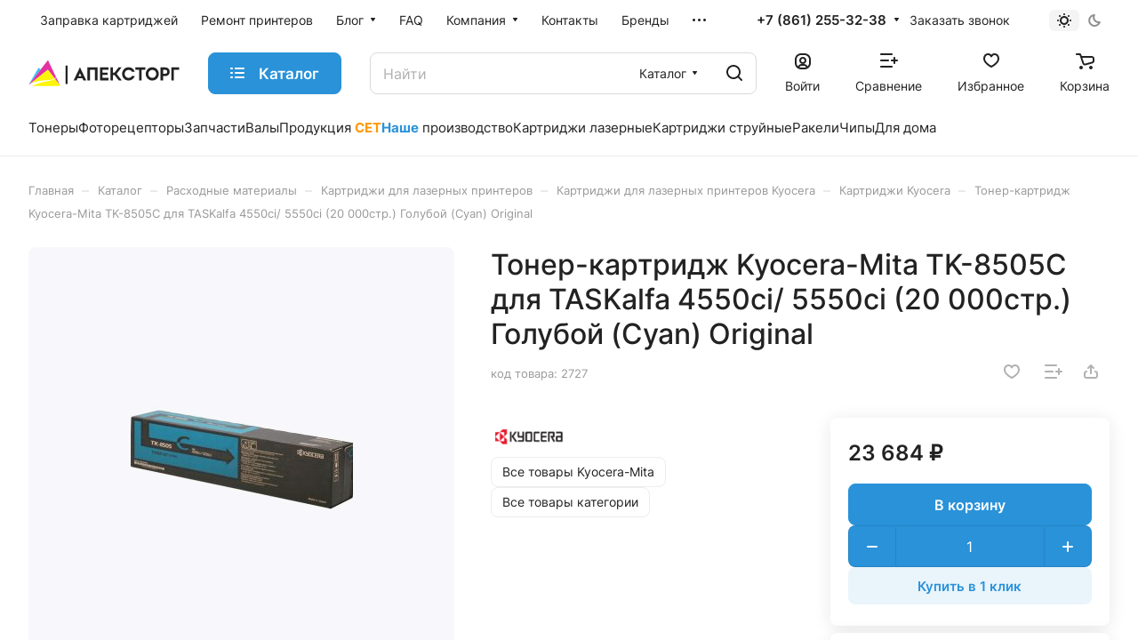

--- FILE ---
content_type: text/html; charset=UTF-8
request_url: https://apextorg.ru/catalog/toner_kartridzh_kyocera_mita_tk_8505c_dlya_taskalfa_4550ci_5550ci_20_000str_goluboy_cyan_original_.html
body_size: 179746
content:
<!DOCTYPE html>
<html xmlns="http://www.w3.org/1999/xhtml" xml:lang="ru" lang="ru" class="  ">
	<head>
		<title>Тонер-картридж Kyocera-Mita TK-8505C для TASKalfa 4550ci/ 5550ci (20 000стр.) Голубой (Cyan) Original </title>
		<link rel="shortcut icon" href="/favicon.svg" type="image/svg+xml">
		<link rel="apple-touch-icon" sizes="180x180" href="/apple-touch-icon.png">
		<link rel="icon" type="image/png" sizes="32x32" href="/favicon-32x32.png">
		<link rel="icon" type="image/png" sizes="16x16" href="/favicon-16x16.png">
		<link rel="icon" href="/favicon.svg" type="image/svg+xml">
		<link rel="manifest" href="/site.webmanifest">
		<meta name="viewport" content="initial-scale=1.0, width=device-width" />
		<meta name="HandheldFriendly" content="true" />
		<meta name="yes" content="yes" />
		<meta name="apple-mobile-web-app-status-bar-style" content="black" />
		<meta name="SKYPE_TOOLBAR" content="SKYPE_TOOLBAR_PARSER_COMPATIBLE" />
		<meta http-equiv="Content-Type" content="text/html; charset=UTF-8" />
<meta name="keywords" content="Kyocera-Mita TK-8505C купить, Kyocera-Mita TK-8505C краснодар, TK-8505C купить краснодар, TK-8505C Оригинальный лазерный картридж купить" />
<meta name="description" content="Тонер-картридж Kyocera-Mita TK-8505C в интернет-магазине APEXTORG по низким ценам! Большой выбор, быстрая доставка!" />
<link href="/bitrix/js/ui/design-tokens/dist/ui.design-tokens.min.css?172324408623463"  rel="stylesheet" />
<link href="/bitrix/js/ui/fonts/opensans/ui.font.opensans.min.css?17232440852320"  rel="stylesheet" />
<link href="/bitrix/js/main/popup/dist/main.popup.bundle.min.css?173761856526589"  rel="stylesheet" />
<link href="/bitrix/cache/css/s1/aspro-lite/page_54dd05ef28a177fe5ffece458ae0462c/page_54dd05ef28a177fe5ffece458ae0462c_v1.css?1766064831141407"  rel="stylesheet" />
<link href="/bitrix/cache/css/s1/aspro-lite/default_cccb6f90908fbd52e89a03be48697e4b/default_cccb6f90908fbd52e89a03be48697e4b_v1.css?17660647963300"  rel="stylesheet" />
<link href="/bitrix/cache/css/s1/aspro-lite/default_fc7149b9699a16eea2f9915f451fb73d/default_fc7149b9699a16eea2f9915f451fb73d_v1.css?17660648022156"  rel="stylesheet" />
<link href="/bitrix/cache/css/s1/aspro-lite/template_d63f4bbd6c5e6a170ef1ba93fdc20a40/template_d63f4bbd6c5e6a170ef1ba93fdc20a40_v1.css?1766064802263692"  data-template-style="true" rel="stylesheet" />
<script>if(!window.BX)window.BX={};if(!window.BX.message)window.BX.message=function(mess){if(typeof mess==='object'){for(let i in mess) {BX.message[i]=mess[i];} return true;}};</script>
<script>(window.BX||top.BX).message({"JS_CORE_LOADING":"Загрузка...","JS_CORE_NO_DATA":"- Нет данных -","JS_CORE_WINDOW_CLOSE":"Закрыть","JS_CORE_WINDOW_EXPAND":"Развернуть","JS_CORE_WINDOW_NARROW":"Свернуть в окно","JS_CORE_WINDOW_SAVE":"Сохранить","JS_CORE_WINDOW_CANCEL":"Отменить","JS_CORE_WINDOW_CONTINUE":"Продолжить","JS_CORE_H":"ч","JS_CORE_M":"м","JS_CORE_S":"с","JSADM_AI_HIDE_EXTRA":"Скрыть лишние","JSADM_AI_ALL_NOTIF":"Показать все","JSADM_AUTH_REQ":"Требуется авторизация!","JS_CORE_WINDOW_AUTH":"Войти","JS_CORE_IMAGE_FULL":"Полный размер"});</script>

<script src="/bitrix/js/main/core/core.min.js?1741852151225353"></script>

<script>BX.Runtime.registerExtension({"name":"main.core","namespace":"BX","loaded":true});</script>
<script>BX.setJSList(["\/bitrix\/js\/main\/core\/core_ajax.js","\/bitrix\/js\/main\/core\/core_promise.js","\/bitrix\/js\/main\/polyfill\/promise\/js\/promise.js","\/bitrix\/js\/main\/loadext\/loadext.js","\/bitrix\/js\/main\/loadext\/extension.js","\/bitrix\/js\/main\/polyfill\/promise\/js\/promise.js","\/bitrix\/js\/main\/polyfill\/find\/js\/find.js","\/bitrix\/js\/main\/polyfill\/includes\/js\/includes.js","\/bitrix\/js\/main\/polyfill\/matches\/js\/matches.js","\/bitrix\/js\/ui\/polyfill\/closest\/js\/closest.js","\/bitrix\/js\/main\/polyfill\/fill\/main.polyfill.fill.js","\/bitrix\/js\/main\/polyfill\/find\/js\/find.js","\/bitrix\/js\/main\/polyfill\/matches\/js\/matches.js","\/bitrix\/js\/main\/polyfill\/core\/dist\/polyfill.bundle.js","\/bitrix\/js\/main\/core\/core.js","\/bitrix\/js\/main\/polyfill\/intersectionobserver\/js\/intersectionobserver.js","\/bitrix\/js\/main\/lazyload\/dist\/lazyload.bundle.js","\/bitrix\/js\/main\/polyfill\/core\/dist\/polyfill.bundle.js","\/bitrix\/js\/main\/parambag\/dist\/parambag.bundle.js"]);
</script>
<script>BX.Runtime.registerExtension({"name":"ui.dexie","namespace":"BX.Dexie3","loaded":true});</script>
<script>BX.Runtime.registerExtension({"name":"ls","namespace":"window","loaded":true});</script>
<script>BX.Runtime.registerExtension({"name":"fx","namespace":"window","loaded":true});</script>
<script>BX.Runtime.registerExtension({"name":"fc","namespace":"window","loaded":true});</script>
<script>BX.Runtime.registerExtension({"name":"pull.protobuf","namespace":"BX","loaded":true});</script>
<script>BX.Runtime.registerExtension({"name":"rest.client","namespace":"window","loaded":true});</script>
<script>(window.BX||top.BX).message({"pull_server_enabled":"N","pull_config_timestamp":0,"shared_worker_allowed":"Y","pull_guest_mode":"N","pull_guest_user_id":0,"pull_worker_mtime":1746296811});(window.BX||top.BX).message({"PULL_OLD_REVISION":"Для продолжения корректной работы с сайтом необходимо перезагрузить страницу."});</script>
<script>BX.Runtime.registerExtension({"name":"pull.client","namespace":"BX","loaded":true});</script>
<script>BX.Runtime.registerExtension({"name":"pull","namespace":"window","loaded":true});</script>
<script>BX.Runtime.registerExtension({"name":"aspro_cookie","namespace":"window","loaded":true});</script>
<script>BX.Runtime.registerExtension({"name":"aspro_metrika.goals","namespace":"window","loaded":true});</script>
<script>BX.Runtime.registerExtension({"name":"aspro_logo","namespace":"window","loaded":true});</script>
<script>(window.BX||top.BX).message({"ADD_BASKET_PROPS_TITLE":"Выберите свойства, добавляемые в корзину","ADD_BASKET_PROPS_BUTTON_TITLE":"Выбрать"});</script>
<script>BX.Runtime.registerExtension({"name":"aspro_item_action","namespace":"window","loaded":true});</script>
<script>(window.BX||top.BX).message({"NOTICE_ADDED2CART":"В корзине","NOTICE_CLOSE":"Закрыть","NOTICE_MORE":"и ещё #COUNT# #PRODUCTS#","NOTICE_PRODUCT0":"товаров","NOTICE_PRODUCT1":"товар","NOTICE_PRODUCT2":"товара","NOTICE_ERROR":"Ошибка","NOTICE_REQUEST_ERROR":"Ошибка запроса","NOTICE_AUTHORIZED":"Вы успешно авторизовались","NOTICE_ADDED2COMPARE":"В сравнении","NOTICE_ADDED2FAVORITE":"В избранном","NOTICE_ADDED2SUBSCRIBE":"Вы подписались","NOTICE_REMOVED_FROM_COMPARE":"Удалено из сравнения","NOTICE_REMOVED_FROM_FAVORITE":"Удалено из избранного","NOTICE_REMOVED_FROM_SUBSCRIBE":"Удалено из подписки"});</script>
<script>BX.Runtime.registerExtension({"name":"aspro_notice","namespace":"window","loaded":true});</script>
<script>BX.Runtime.registerExtension({"name":"aspro_scroll_to_top","namespace":"window","loaded":true});</script>
<script>BX.Runtime.registerExtension({"name":"aspro_dropdown_select","namespace":"window","loaded":true});</script>
<script>BX.Runtime.registerExtension({"name":"aspro_menu_aim","namespace":"window","loaded":true});</script>
<script>BX.Runtime.registerExtension({"name":"aspro_menu_many_items","namespace":"window","loaded":true});</script>
<script>(window.BX||top.BX).message({"CT_BST_SEARCH_BUTTON2":"Найти","SEARCH_IN_SITE_FULL":"По всему сайту","SEARCH_IN_SITE":"Везде","SEARCH_IN_CATALOG_FULL":"По каталогу","SEARCH_IN_CATALOG":"Каталог"});</script>
<script>BX.Runtime.registerExtension({"name":"aspro_searchtitle","namespace":"window","loaded":true});</script>
<script>BX.Runtime.registerExtension({"name":"aspro_drag_scroll","namespace":"window","loaded":true});</script>
<script>BX.Runtime.registerExtension({"name":"ui.design-tokens","namespace":"window","loaded":true});</script>
<script>BX.Runtime.registerExtension({"name":"ui.fonts.opensans","namespace":"window","loaded":true});</script>
<script>BX.Runtime.registerExtension({"name":"main.popup","namespace":"BX.Main","loaded":true});</script>
<script>BX.Runtime.registerExtension({"name":"popup","namespace":"window","loaded":true});</script>
<script>BX.Runtime.registerExtension({"name":"aspro_fancybox","namespace":"window","loaded":true});</script>
<script>BX.Runtime.registerExtension({"name":"aspro_detail","namespace":"window","loaded":true});</script>
<script>BX.Runtime.registerExtension({"name":"aspro_swiper_init","namespace":"window","loaded":true});</script>
<script>BX.Runtime.registerExtension({"name":"aspro_swiper","namespace":"window","loaded":true});</script>
<script>BX.Runtime.registerExtension({"name":"aspro_swiper_events","namespace":"window","loaded":true});</script>
<script>BX.Runtime.registerExtension({"name":"aspro_rounded_columns","namespace":"window","loaded":true});</script>
<script>BX.Runtime.registerExtension({"name":"aspro_viewed","namespace":"window","loaded":true});</script>
<script>BX.Runtime.registerExtension({"name":"aspro_gallery","namespace":"window","loaded":true});</script>
<script>BX.Runtime.registerExtension({"name":"aspro_stores_amount","namespace":"window","loaded":true});</script>
<script>BX.Runtime.registerExtension({"name":"aspro_video","namespace":"window","loaded":true});</script>
<script>BX.Runtime.registerExtension({"name":"aspro_countdown","namespace":"window","loaded":true});</script>
<script>BX.Runtime.registerExtension({"name":"aspro_rating","namespace":"window","loaded":true});</script>
<script>BX.Runtime.registerExtension({"name":"aspro_share","namespace":"window","loaded":true});</script>
<script>BX.Runtime.registerExtension({"name":"aspro_hint","namespace":"window","loaded":true});</script>
<script>BX.Runtime.registerExtension({"name":"aspro_chip","namespace":"window","loaded":true});</script>
<script>BX.Runtime.registerExtension({"name":"aspro_chars","namespace":"window","loaded":true});</script>
<script>BX.Runtime.registerExtension({"name":"aspro_catalog","namespace":"window","loaded":true});</script>
<script>BX.Runtime.registerExtension({"name":"aspro_catalog_block","namespace":"window","loaded":true});</script>
<script>BX.Runtime.registerExtension({"name":"aspro_back_url","namespace":"window","loaded":true});</script>
<script>BX.Runtime.registerExtension({"name":"aspro_hover_block","namespace":"window","loaded":true});</script>
<script>BX.Runtime.registerExtension({"name":"aspro_skeleton","namespace":"window","loaded":true});</script>
<script>(window.BX||top.BX).message({"LANGUAGE_ID":"ru","FORMAT_DATE":"DD.MM.YYYY","FORMAT_DATETIME":"DD.MM.YYYY HH:MI:SS","COOKIE_PREFIX":"BITRIX_SM","SERVER_TZ_OFFSET":"10800","UTF_MODE":"Y","SITE_ID":"s1","SITE_DIR":"\/","USER_ID":"","SERVER_TIME":1769620700,"USER_TZ_OFFSET":0,"USER_TZ_AUTO":"Y","bitrix_sessid":"ff444fb586202032da0f285a898510c5"});</script>


<script  src="/bitrix/cache/js/s1/aspro-lite/kernel_main/kernel_main_v1.js?1766064818200043"></script>
<script src="/bitrix/js/ui/dexie/dist/dexie3.bundle.min.js?172324408688274"></script>
<script src="/bitrix/js/main/core/core_ls.min.js?17376185652683"></script>
<script src="/bitrix/js/main/core/core_frame_cache.min.js?173761856511132"></script>
<script src="/bitrix/js/pull/protobuf/protobuf.min.js?172324408476433"></script>
<script src="/bitrix/js/pull/protobuf/model.min.js?172324408414190"></script>
<script src="/bitrix/js/rest/client/rest.client.min.js?17232440809240"></script>
<script src="/bitrix/js/pull/client/pull.client.min.js?174629681249849"></script>
<script src="/bitrix/js/main/ajax.min.js?172324408422194"></script>
<script src="/bitrix/js/main/popup/dist/main.popup.bundle.min.js?173761856565924"></script>
<script>BX.setJSList(["\/bitrix\/js\/main\/core\/core_fx.js","\/bitrix\/js\/main\/session.js","\/bitrix\/js\/main\/pageobject\/pageobject.js","\/bitrix\/js\/main\/core\/core_window.js","\/bitrix\/js\/main\/date\/main.date.js","\/bitrix\/js\/main\/core\/core_date.js","\/bitrix\/js\/main\/dd.js","\/bitrix\/js\/main\/core\/core_uf.js","\/bitrix\/js\/main\/core\/core_dd.js","\/bitrix\/js\/main\/core\/core_tooltip.js","\/bitrix\/js\/main\/utils.js","\/bitrix\/templates\/aspro-lite\/js\/jquery.history.js","\/bitrix\/templates\/aspro-lite\/components\/bitrix\/catalog.element\/main\/script.js","\/bitrix\/templates\/aspro-lite\/js\/hover-block.min.js","\/bitrix\/templates\/aspro-lite\/js\/jquery.fancybox.min.js","\/bitrix\/templates\/aspro-lite\/js\/slider.swiper.min.js","\/bitrix\/templates\/aspro-lite\/vendor\/js\/carousel\/swiper\/swiper-bundle.min.js","\/bitrix\/templates\/aspro-lite\/js\/slider.swiper.galleryEvents.min.js","\/bitrix\/templates\/aspro-lite\/js\/viewed.min.js","\/bitrix\/templates\/aspro-lite\/js\/gallery.min.js","\/bitrix\/templates\/aspro-lite\/js\/conditional\/stores_amount.min.js","\/bitrix\/templates\/aspro-lite\/vendor\/js\/jquery.plugin.min.js","\/bitrix\/templates\/aspro-lite\/vendor\/js\/countdown\/jquery.countdown.min.js","\/bitrix\/templates\/aspro-lite\/vendor\/js\/countdown\/jquery.countdown-ru.js","\/bitrix\/templates\/aspro-lite\/js\/conditional\/countdown.min.js","\/bitrix\/templates\/aspro-lite\/components\/bitrix\/catalog.section\/catalog_block\/script.js","\/bitrix\/templates\/aspro-lite\/js\/observer.js","\/bitrix\/templates\/aspro-lite\/js\/lite.bootstrap.js","\/bitrix\/templates\/aspro-lite\/vendor\/jquery.cookie.js","\/bitrix\/templates\/aspro-lite\/vendor\/jquery.validate.min.js","\/bitrix\/templates\/aspro-lite\/vendor\/js\/ripple.js","\/bitrix\/templates\/aspro-lite\/js\/detectmobilebrowser.js","\/bitrix\/templates\/aspro-lite\/js\/matchMedia.js","\/bitrix\/templates\/aspro-lite\/js\/jquery.actual.min.js","\/bitrix\/templates\/aspro-lite\/js\/jquery-ui.min.js","\/bitrix\/templates\/aspro-lite\/js\/jqModal.js","\/bitrix\/templates\/aspro-lite\/js\/scrollTabs.js","\/bitrix\/templates\/aspro-lite\/js\/blocks\/controls.js","\/bitrix\/templates\/aspro-lite\/js\/blocks\/dropdown-product.js","\/bitrix\/templates\/aspro-lite\/js\/blocks\/hint.js","\/bitrix\/templates\/aspro-lite\/js\/blocks\/tabs-history.js","\/bitrix\/templates\/aspro-lite\/js\/general.js","\/bitrix\/templates\/aspro-lite\/js\/custom.js","\/bitrix\/templates\/aspro-lite\/js\/metrika.goals.min.js","\/bitrix\/templates\/aspro-lite\/js\/logo.min.js","\/bitrix\/templates\/aspro-lite\/js\/item-action.min.js","\/bitrix\/templates\/aspro-lite\/js\/notice.min.js","\/bitrix\/templates\/aspro-lite\/js\/scroll_to_top.min.js","\/bitrix\/templates\/aspro-lite\/components\/bitrix\/menu\/header\/script.js","\/bitrix\/templates\/aspro-lite\/vendor\/js\/jquery.menu-aim.min.js","\/bitrix\/templates\/aspro-lite\/js\/menu_many_items.min.js","\/bitrix\/templates\/aspro-lite\/js\/phones.js","\/bitrix\/components\/aspro\/theme.selector.lite\/templates\/.default\/script.js","\/bitrix\/components\/bitrix\/search.title\/script.js","\/bitrix\/templates\/aspro-lite\/components\/bitrix\/search.title\/corp\/script.js","\/bitrix\/templates\/aspro-lite\/js\/searchtitle.min.js","\/bitrix\/templates\/aspro-lite\/js\/dragscroll.min.js","\/bitrix\/templates\/aspro-lite\/components\/bitrix\/menu\/left\/script.js","\/bitrix\/templates\/aspro-lite\/components\/bitrix\/menu\/bottom\/script.js","\/bitrix\/components\/aspro\/marketing.popup.lite\/templates\/.default\/script.js","\/bitrix\/templates\/aspro-lite\/js\/jquery.inputmask.bundle.min.js","\/bitrix\/templates\/aspro-lite\/components\/bitrix\/subscribe.edit\/footer\/script.js"]);</script>
<script>BX.setCSSList(["\/bitrix\/templates\/aspro-lite\/components\/bitrix\/catalog\/main\/style.css","\/bitrix\/templates\/aspro-lite\/css\/animation\/animate.min.css","\/bitrix\/templates\/aspro-lite\/components\/bitrix\/catalog.element\/main\/style.css","\/bitrix\/components\/aspro\/props.group.lite\/templates\/lite\/style.css","\/bitrix\/templates\/aspro-lite\/css\/jquery.fancybox.min.css","\/bitrix\/templates\/aspro-lite\/css\/fancybox-gallery.min.css","\/bitrix\/templates\/aspro-lite\/css\/detail.min.css","\/bitrix\/templates\/aspro-lite\/vendor\/css\/carousel\/swiper\/swiper-bundle.min.css","\/bitrix\/templates\/aspro-lite\/css\/slider.swiper.min.css","\/bitrix\/templates\/aspro-lite\/css\/slider.min.css","\/bitrix\/templates\/aspro-lite\/css\/rounded-columns.min.css","\/bitrix\/templates\/aspro-lite\/css\/gallery.min.css","\/bitrix\/templates\/aspro-lite\/css\/video-block.min.css","\/bitrix\/templates\/aspro-lite\/css\/conditional\/countdown.min.css","\/bitrix\/templates\/aspro-lite\/css\/rating.min.css","\/bitrix\/templates\/aspro-lite\/css\/share.min.css","\/bitrix\/templates\/aspro-lite\/css\/blocks\/hint.min.css","\/bitrix\/templates\/aspro-lite\/css\/chip.min.css","\/bitrix\/templates\/aspro-lite\/css\/chars.min.css","\/bitrix\/templates\/aspro-lite\/components\/bitrix\/catalog.section\/catalog_block\/style.css","\/bitrix\/templates\/aspro-lite\/css\/catalog.min.css","\/bitrix\/templates\/aspro-lite\/css\/catalog-block.min.css","\/bitrix\/templates\/aspro-lite\/css\/back-url.min.css","\/bitrix\/templates\/aspro-lite\/css\/fonts\/inter\/css\/inter.min.css","\/bitrix\/templates\/aspro-lite\/css\/lite.bootstrap.css","\/bitrix\/templates\/aspro-lite\/vendor\/css\/ripple.css","\/bitrix\/templates\/aspro-lite\/css\/buttons.css","\/bitrix\/templates\/aspro-lite\/css\/svg.css","\/bitrix\/templates\/aspro-lite\/css\/header.css","\/bitrix\/templates\/aspro-lite\/css\/footer.css","\/bitrix\/templates\/aspro-lite\/css\/mobile-header.css","\/bitrix\/templates\/aspro-lite\/css\/mobile-menu.css","\/bitrix\/templates\/aspro-lite\/css\/header-fixed.css","\/bitrix\/templates\/aspro-lite\/css\/page-title-breadcrumb-pagination.css","\/bitrix\/templates\/aspro-lite\/css\/social-icons.css","\/bitrix\/templates\/aspro-lite\/css\/left-menu.css","\/bitrix\/templates\/aspro-lite\/css\/tabs.css","\/bitrix\/templates\/aspro-lite\/css\/bg-banner.css","\/bitrix\/templates\/aspro-lite\/css\/item-views.css","\/bitrix\/templates\/aspro-lite\/css\/blocks\/cross.css","\/bitrix\/templates\/aspro-lite\/css\/blocks\/dark-light-theme.css","\/bitrix\/templates\/aspro-lite\/css\/blocks\/flexbox.css","\/bitrix\/templates\/aspro-lite\/css\/blocks\/grid-list.css","\/bitrix\/templates\/aspro-lite\/css\/blocks\/gutters.css","\/bitrix\/templates\/aspro-lite\/css\/blocks\/hint.css","\/bitrix\/templates\/aspro-lite\/css\/blocks\/images.css","\/bitrix\/templates\/aspro-lite\/css\/blocks\/line-block.css","\/bitrix\/templates\/aspro-lite\/css\/blocks\/mobile-scrolled.css","\/bitrix\/templates\/aspro-lite\/css\/blocks\/popup.css","\/bitrix\/templates\/aspro-lite\/css\/blocks\/prices.css","\/bitrix\/templates\/aspro-lite\/css\/blocks\/scroller.css","\/bitrix\/templates\/aspro-lite\/css\/blocks\/social-list.css","\/bitrix\/templates\/aspro-lite\/css\/blocks\/sticker.css","\/bitrix\/templates\/aspro-lite\/css\/blocks\/sticky.css","\/bitrix\/templates\/.default\/ajax\/ajax.css","\/bitrix\/templates\/aspro-lite\/css\/item-action.min.css","\/bitrix\/templates\/aspro-lite\/css\/notice.min.css","\/bitrix\/templates\/aspro-lite\/css\/scroll_to_top.min.css","\/bitrix\/templates\/aspro-lite\/components\/bitrix\/menu\/header\/style.css","\/bitrix\/templates\/aspro-lite\/css\/dropdown-select.min.css","\/bitrix\/templates\/aspro-lite\/css\/menu_many_items.min.css","\/bitrix\/components\/aspro\/theme.selector.lite\/templates\/.default\/style.css","\/bitrix\/templates\/aspro-lite\/components\/bitrix\/search.title\/corp\/style.css","\/bitrix\/templates\/aspro-lite\/css\/dragscroll.min.css","\/bitrix\/templates\/aspro-lite\/components\/bitrix\/breadcrumb\/main\/style.css","\/bitrix\/templates\/aspro-lite\/components\/bitrix\/menu\/bottom\/style.css","\/bitrix\/components\/aspro\/marketing.popup.lite\/templates\/.default\/style.css","\/bitrix\/templates\/aspro-lite\/styles.css","\/bitrix\/templates\/aspro-lite\/template_styles.css","\/bitrix\/templates\/aspro-lite\/css\/form.css","\/bitrix\/templates\/aspro-lite\/css\/colored.css","\/bitrix\/templates\/aspro-lite\/css\/responsive.css","\/bitrix\/templates\/aspro-lite\/css\/custom.css","\/bitrix\/components\/aspro\/catalog.viewed.lite\/templates\/main\/style.css","\/bitrix\/templates\/aspro-lite\/css\/skeleton.css","\/bitrix\/templates\/aspro-lite\/css\/bottom-icons-panel.css"]);</script>
<script>void 0===BX.Aspro?.Captcha&&(BX.namespace("Aspro.Captcha"),(()=>{const e="captchaApiLoader";let t={};BX.Aspro.Captcha=new class{constructor(){}get options(){return JSON.parse(JSON.stringify(t.options))}get params(){let e=t.options.params;return JSON.parse(JSON.stringify(e))}get key(){return t.options.key}get hl(){return t.options.params.hl}get type(){return t.options.type}isYandexSmartCaptcha(){return"ya.smartcaptcha"==this.type}isGoogleRecaptcha(){return!this.isYandexSmartCaptcha()}isGoogleRecaptcha3(){return this.isGoogleRecaptcha()&&3==t.options.ver}isInvisible(){return this.isYandexSmartCaptcha()?t.options.params.invisible:this.isGoogleRecaptcha()&&!this.isGoogleRecaptcha3()?"invisible"==t.options.params.size:void 0}get className(){return this.isYandexSmartCaptcha()?"smart-captcha":this.isGoogleRecaptcha()?"g-recaptcha":""}get selector(){return"."+this.className}get clientResponseSelector(){return this.isYandexSmartCaptcha()?'[name="smart-token"]':this.isGoogleRecaptcha()?".g-recaptcha-response":""}get api(){return this.isYandexSmartCaptcha()?window.smartCaptcha||null:this.isGoogleRecaptcha()&&window.grecaptcha||null}getApiResponse(e){return void 0!==e?this.api.getResponse(e):""}init(e){t.options||(t.options="object"==typeof e&&e?e:{},window.onLoadCaptcha=window.onLoadCaptcha||this.onLoad.bind(this),window.renderCaptcha=window.renderCaptcha||this.render.bind(this),window.onPassedCaptcha=window.onPassedCaptcha||this.onPassed.bind(this),window.renderRecaptchaById=window.renderRecaptchaById||window.renderCaptcha,this.isYandexSmartCaptcha()&&(window.asproRecaptcha=t.options),this.isGoogleRecaptcha()&&(window.asproRecaptcha.params={sitekey:t.options.key,recaptchaLang:t.options.params.hl,callback:t.options.params.callback},this.isGoogleRecaptcha3()||(window.asproRecaptcha.params.recaptchaSize=t.options.params.size,window.asproRecaptcha.params.recaptchaColor=t.options.params.theme,window.asproRecaptcha.params.recaptchaLogoShow=t.options.params.showLogo,window.asproRecaptcha.params.recaptchaBadge=t.options.params.badge)))}load(){return t.loadPromise=t.loadPromise||new Promise(((a,o)=>{try{if(t.onResolveLoadPromise=()=>{a()},document.getElementById(e))throw"Another Api loader already exists";let o=document.createElement("script");o.id=e,this.isYandexSmartCaptcha()?o.src="https://smartcaptcha.yandexcloud.net/captcha.js?render=onload&onload=onLoadCaptcha":o.src="//www.google.com/recaptcha/api.js?hl="+this.hl+"&onload=onLoadCaptcha&render="+(this.isGoogleRecaptcha3()?this.key:"explicit"),document.head.appendChild(o)}catch(e){console.error(e),o(e)}})),t.loadPromise}onLoad(){"function"==typeof t.onResolveLoadPromise&&t.onResolveLoadPromise()}validate(e){if(e){let t=e.closest("form")?.querySelector(this.selector);if(t){let e=t.getAttribute("data-widgetid");if(void 0!==e)return""!=this.getApiResponse(e)}}return!0}onPassed(e){e&&document.querySelectorAll(this.selector).forEach((t=>{let a=t.getAttribute("data-widgetid");if(void 0!==a){if(this.getApiResponse(a)==e){let a=t.closest("form");if(a)if(this.isInvisible()){let t=this.clientResponseSelector;a.querySelector(t)&&!a.querySelector(t).value&&(a.querySelector(t).value=e),document.querySelectorAll('iframe[src*="recaptcha"]').forEach((e=>{let t=e.parentElement?.parentElement;t&&(t.classList.contains("grecaptcha-badge")||(t.style.width="100%"))})),"one_click_buy_form"==a.getAttribute("id")?BX.submit(BX("one_click_buy_form")):"form_comment"==a.getAttribute("name")?BX.submit(BX("form_comment")):-1!==a.getAttribute("id")?.indexOf("auth-page-form")?BX.submit(a):a.submit()}else this.Replacer.addValidationInput(a),a.querySelector("input.recaptcha")&&this.api&&$(a.querySelector("input.recaptcha")).valid()}}}))}onSubmit(e){return new Promise(((t,a)=>{try{if("object"==typeof e&&e&&e.form&&this.api){let a=e.form.querySelector(this.selector);if(a){let o=a.getAttribute("data-widgetid");if(void 0!==o){let a=this.clientResponseSelector;e.form.querySelector(a)&&!e.form.querySelector(a).value&&(e.form.closest(".form")&&e.form.closest(".form").classList.add("sending"),this.isInvisible()?(this.api.execute(o),t(!1)):this.isGoogleRecaptcha3()&&(this.api.execute(this.key,{action:"maxscore"}).then((t=>{e.form.querySelector(a).value=t,"one_click_buy_form"==e.form.getAttribute("id")?BX.submit(BX("one_click_buy_form")):"form_comment"==e.form.getAttribute("name")?BX.submit(BX("form_comment")):-1!==e.form.getAttribute("id")?.indexOf("auth-page-form")?BX.submit(e.form):e.form.submit()})),t(!1)))}}}t(!0)}catch(e){console.error(e),a(e)}}))}render(e){return new Promise(((t,a)=>{this.load().then((()=>{try{if(!this.api)throw"Captcha api not loaded";const a=a=>{if(!a.classList.contains(this.className))throw"Node is not a captcha #"+e;let o;this.isGoogleRecaptcha3()?(a.innerHTML='<textarea class="g-recaptcha-response" style="display:none;resize:0;" name="g-recaptcha-response"></textarea>',t(a)):(a.children.length&&t(a),o=this.api.render(a,this.params),a.setAttribute("data-widgetid",o),t(a))};let o=document.getElementById(e);if(o)a(o);else{let t=0;const s=setInterval((()=>{if(o=document.getElementById(e),o)clearInterval(s),a(o);else if(++t>=10)throw clearInterval(s),"Captcha not finded #"+e}),100)}}catch(e){console.error(e),a(e)}})).catch((e=>{console.error(e),a(e)}))}))}reset(){(this.isGoogleRecaptcha()||this.isYandexSmartCaptcha())&&this.api.reset()}};BX.Aspro.Captcha.Replacer=new class{constructor(){this.bindEvents()}bindEvents(){BX.addCustomEvent(window,"onRenderCaptcha",BX.proxy(this.replace,this)),BX.addCustomEvent(window,"onAjaxSuccess",BX.proxy(this.replace,this))}replace(e){try{this.fixExists();let e=this.getForms();for(let t=0;t<e.length;++t){let a=e[t];this.hideLabel(a),this.removeReload(a),BX.Aspro.Captcha.isGoogleRecaptcha3()&&this.hideRow(a),BX.Aspro.Captcha.isGoogleRecaptcha3()||BX.Aspro.Captcha.isInvisible()||this.addValidationInput(a);let o=this.getInputs(a);for(let e=0;e<o.length;++e)this.replaceInput(o[e]);let s=this.getImages(a);for(let e=0;e<s.length;++e)this.hideImage(s[e])}return!0}catch(e){return console.error(e),!1}}fixExists(){let e=document.getElementsByClassName(BX.Aspro.Captcha.className);if(e.length)for(let t=0;t<e.length;++t){let a=e[t],o=a.id;if("string"==typeof o&&0!==o.length){let e=a.closest("form");if(e&&(this.hideLabel(e),this.removeReload(e),BX.Aspro.Captcha.isGoogleRecaptcha()&&BX.Aspro.Captcha.isGoogleRecaptcha3()&&this.hideRow(e),BX.Aspro.Captcha.isGoogleRecaptcha3()||BX.Aspro.Captcha.isInvisible()||this.addValidationInput(e),BX.Aspro.Captcha.isYandexSmartCaptcha()||!BX.Aspro.Captcha.isGoogleRecaptcha3())){let e=a.closest(".captcha-row");e&&(BX.Aspro.Captcha.isYandexSmartCaptcha()?BX.Aspro.Captcha.isInvisible()&&e.classList.add((BX.Aspro.Captcha.params.hideShield,"n"),BX.Aspro.Captcha.params.shieldPosition):e.classList.add("logo_captcha_"+BX.Aspro.Captcha.params.showLogo,window.BX.Aspro.Captcha.params.badge),BX.Aspro.Captcha.isInvisible()&&e.classList.add("invisible"),e.querySelector(".captcha_image")?.classList.add("recaptcha_tmp_img"),e.querySelector(".captcha_input")?.classList.add("recaptcha_text"))}}}}getForms(){let e=[],t=this.getInputs();for(let a=0;a<t.length;++a){let o=t[a].closest("form");o&&e.push(o)}return e}getInputs(e=null){let t=[];return(e=e||document).querySelectorAll('form input[name="captcha_word"]').forEach((e=>{t.push(e)})),t}getImages(e=null){let t=[];return(e=e||document).querySelectorAll("img[src]").forEach((e=>{(/\/bitrix\/tools\/captcha.php\?(captcha_code|captcha_sid)=[^>]*?/i.test(e.src)||"captcha"===e.id)&&t.push(e)})),t}replaceInput(e){if(!e)return;let t="recaptcha-dynamic-"+(new Date).getTime();if(null!==document.getElementById(t)){let e=!1,a=null,o=65535;do{a=Math.floor(Math.random()*o),e=null!==document.getElementById(t+a)}while(e);t+=a}let a=document.createElement("div");a.id=t,a.className=BX.Aspro.Captcha.className,a.setAttribute("data-sitekey",BX.Aspro.Captcha.key),e.parentNode&&(e.parentNode.classList.add("recaptcha_text"),e.parentNode.replaceChild(a,e)),BX.Aspro.Captcha.render(t)}hideImage(e){if(!e)return;e.style.display="none";e.setAttribute("src","[data-uri]"),e.parentNode&&e.parentNode.classList.add("recaptcha_tmp_img")}hideLabel(e=null){(e=e||document).querySelectorAll(".captcha-row label").forEach((e=>{e.style.display="none"}))}removeReload(e=null){(e=e||document).querySelectorAll(".captcha-row .refresh").forEach((e=>{e.remove()})),e.querySelectorAll(".captcha_reload").forEach((e=>{e.remove()}))}hideRow(e=null){(e=e||document).querySelectorAll(".captcha-row").forEach((e=>{e.style.display="none"}))}addValidationInput(e=null){(e=e||document).querySelectorAll(".captcha-row").forEach((e=>{e.querySelector("input.recaptcha")||e.appendChild(BX.create({tag:"input",attrs:{type:"text",class:"recaptcha"},html:""}))}))}}})());</script>
<script>window['asproRecaptcha'] = {"type":"ya.smartcaptcha","key":"ysc1_SeBA15MrcUkprtIIES60qtSlnW8t950Bzv3JiOYz97a23728","params":{"sitekey":"ysc1_SeBA15MrcUkprtIIES60qtSlnW8t950Bzv3JiOYz97a23728","hl":"ru","callback":"onPassedCaptcha","invisible":false}};</script><script>BX.Aspro.Captcha.init({"type":"ya.smartcaptcha","key":"ysc1_SeBA15MrcUkprtIIES60qtSlnW8t950Bzv3JiOYz97a23728","params":{"sitekey":"ysc1_SeBA15MrcUkprtIIES60qtSlnW8t950Bzv3JiOYz97a23728","hl":"ru","callback":"onPassedCaptcha","invisible":false}});</script>
<script>
					(function () {
						"use strict";

						var counter = function ()
						{
							var cookie = (function (name) {
								var parts = ("; " + document.cookie).split("; " + name + "=");
								if (parts.length == 2) {
									try {return JSON.parse(decodeURIComponent(parts.pop().split(";").shift()));}
									catch (e) {}
								}
							})("BITRIX_CONVERSION_CONTEXT_s1");

							if (cookie && cookie.EXPIRE >= BX.message("SERVER_TIME"))
								return;

							var request = new XMLHttpRequest();
							request.open("POST", "/bitrix/tools/conversion/ajax_counter.php", true);
							request.setRequestHeader("Content-type", "application/x-www-form-urlencoded");
							request.send(
								"SITE_ID="+encodeURIComponent("s1")+
								"&sessid="+encodeURIComponent(BX.bitrix_sessid())+
								"&HTTP_REFERER="+encodeURIComponent(document.referrer)
							);
						};

						if (window.frameRequestStart === true)
							BX.addCustomEvent("onFrameDataReceived", counter);
						else
							BX.ready(counter);
					})();
				</script>
<script>BX.message({'JS_REQUIRED':'Заполните это поле!','JS_FORMAT':'Неверный формат!','JS_FILE_EXT':'Недопустимое расширение файла!','JS_PASSWORD_COPY':'Пароли не совпадают!','JS_PASSWORD_LENGTH':'Минимум 6 символов!','JS_ERROR':'Неверно заполнено поле!','JS_FILE_SIZE':'Максимальный размер 5мб!','JS_FILE_BUTTON_NAME':'Выберите файл','JS_FILE_DEFAULT':'Файл не найден','JS_DATE':'Некорректная дата!','JS_DATETIME':'Некорректная дата/время!','JS_REQUIRED_LICENSES':'Согласитесь с условиями','JS_REQUIRED_OFFER':'Согласитесь с условиями','JS_INVALID_NUMBER':'Неверный номер','JS_INVALID_COUNTRY_CODE':'Неверный код страны','JS_TOO_SHORT':'Номер слишком короткий','JS_TOO_LONG':'Номер слишком длинный','S_CALLBACK':'Заказать звонок','S_QUESTION':'Задать вопрос','S_ASK_QUESTION':'Задать вопрос','S_FEEDBACK':'Оставить отзыв','ERROR_INCLUDE_MODULE_DIGITAL_TITLE':'Ошибка подключения модуля &laquo;Аспро: ЛайтШоп&raquo;','ERROR_INCLUDE_MODULE_DIGITAL_TEXT':'Ошибка подключения модуля &laquo;Аспро: ЛайтШоп&raquo;.<br />Пожалуйста установите модуль и повторите попытку','S_SERVICES':'Наши услуги','S_SERVICES_SHORT':'Услуги','S_TO_ALL_SERVICES':'Все услуги','S_CATALOG':'Каталог товаров','S_CATALOG_SHORT':'Каталог','S_TO_ALL_CATALOG':'Весь каталог','S_CATALOG_FAVORITES':'Наши товары','S_CATALOG_FAVORITES_SHORT':'Товары','S_NEWS':'Новости','S_TO_ALL_NEWS':'Все новости','S_COMPANY':'О компании','S_OTHER':'Прочее','S_CONTENT':'Контент','T_JS_ARTICLE':'Артикул: ','T_JS_NAME':'Наименование: ','T_JS_PRICE':'Цена: ','T_JS_QUANTITY':'Количество: ','T_JS_SUMM':'Сумма: ','FANCY_CLOSE':'Закрыть','FANCY_NEXT':'Вперед','FANCY_PREV':'Назад','CUSTOM_COLOR_CHOOSE':'Выбрать','CUSTOM_COLOR_CANCEL':'Отмена','S_MOBILE_MENU':'Меню','DIGITAL_T_MENU_BACK':'Назад','DIGITAL_T_MENU_CALLBACK':'Обратная связь','DIGITAL_T_MENU_CONTACTS_TITLE':'Будьте на связи','TITLE_BASKET':'В корзине товаров на #SUMM#','BASKET_SUMM':'#SUMM#','EMPTY_BASKET':'Корзина пуста','TITLE_BASKET_EMPTY':'Корзина пуста','BASKET':'Корзина','SEARCH_TITLE':'Поиск','SOCIAL_TITLE':'Оставайтесь на связи','LOGIN':'Войти','MY_CABINET':'Кабинет','SUBSCRIBE_TITLE':'Будьте всегда в курсе','HEADER_SCHEDULE':'Время работы','SEO_TEXT':'SEO описание','COMPANY_IMG':'Картинка компании','COMPANY_TEXT':'Описание компании','JS_RECAPTCHA_ERROR':'Пройдите проверку','JS_PROCESSING_ERROR':'Согласитесь с условиями!','CONFIG_SAVE_SUCCESS':'Настройки сохранены','CONFIG_SAVE_FAIL':'Ошибка сохранения настроек','CLEAR_FILE':'Отменить','ALL_SECTIONS_PROJECT':'Все проекты','RELOAD_PAGE':'Обновить страницу','REFRESH':'Поменять картинку','RECAPTCHA_TEXT':'Подтвердите, что вы не робот','SHOW':'Еще','HIDE':'Скрыть','FILTER_EXPAND_VALUES':'Показать все','FILTER_HIDE_VALUES':'Свернуть','COUNTDOWN_SEC':'сек','COUNTDOWN_MIN':'мин','COUNTDOWN_HOUR':'час','COUNTDOWN_DAY0':'дн','COUNTDOWN_DAY1':'дн','COUNTDOWN_DAY2':'дн','COUNTDOWN_WEAK0':'Недель','COUNTDOWN_WEAK1':'Неделя','COUNTDOWN_WEAK2':'Недели','COUNTDOWN_MONTH0':'Месяцев','COUNTDOWN_MONTH1':'Месяц','COUNTDOWN_MONTH2':'Месяца','COUNTDOWN_YEAR0':'Лет','COUNTDOWN_YEAR1':'Год','COUNTDOWN_YEAR2':'Года','COUNTDOWN_COMPACT_SEC':'с','COUNTDOWN_COMPACT_MIN':'м','COUNTDOWN_COMPACT_HOUR':'ч','COUNTDOWN_COMPACT_DAY':'д','COUNTDOWN_COMPACT_WEAK':'н','COUNTDOWN_COMPACT_MONTH':'м','COUNTDOWN_COMPACT_YEAR0':'л','COUNTDOWN_COMPACT_YEAR1':'г','BASKET_PRINT_BUTTON':'Распечатать','BASKET_CLEAR_ALL_BUTTON':'Очистить','BASKET_QUICK_ORDER_BUTTON':'Быстрый заказ','BASKET_CONTINUE_BUTTON':'Продолжить покупки','BASKET_ORDER_BUTTON':'Оформить заказ','SHARE_BUTTON':'Поделиться','BASKET_CHANGE_TITLE':'Ваш заказ','BASKET_CHANGE_LINK':'Изменить','MORE_INFO_SKU':'Купить','ITEM_ECONOMY':'Экономия','ITEM_ARTICLE':'Артикул: ','JS_FORMAT_ORDER':'имеет неверный формат','JS_BASKET_COUNT_TITLE':'В корзине товаров на SUMM','POPUP_VIDEO':'Видео','POPUP_GIFT_TEXT':'Нашли что-то особенное? Намекните другу о подарке!','ORDER_FIO_LABEL':'Ф.И.О.','ORDER_PHONE_LABEL':'Телефон','ORDER_REGISTER_BUTTON':'Регистрация','PRICES_TYPE':'Варианты цен','FILTER_HELPER_VALUES':' знач.','SHOW_MORE_SCU_MAIN':'Еще #COUNT#','SHOW_MORE_SCU_1':'предложение','SHOW_MORE_SCU_2':'предложения','SHOW_MORE_SCU_3':'предложений','PARENT_ITEM_NOT_FOUND':'Не найден основной товар для услуги в корзине. Обновите страницу и попробуйте снова.','S_FAVORITE':'Избранное','S_COMPARE':'Сравнение'})</script>
<style>html {--border-radius:8px;--theme-base-color:#2992d9;--theme-base-opacity-color:#2992d91a;--theme-more-color:#2992d9;--theme-outer-border-radius:8px;--theme-text-transform:none;--theme-letter-spacing:normal;--theme-button-font-size:0%;--theme-button-padding-2px:0%;--theme-button-padding-1px:0%;--theme-more-color-hue:204;--theme-more-color-saturation:70%;--theme-more-color-lightness:51%;--theme-base-color-hue:204;--theme-base-color-saturation:70%;--theme-base-color-lightness:51%;--theme-lightness-hover-diff:6%;}</style>
<style>html {font-size:16px;--theme-font-family:Inter;--theme-font-title-family:var(--theme-font-family);--theme-font-title-weight:500;}</style>
<style>html {--theme-page-width: 1500px;--theme-page-width-padding: 32px}</style>

            <script src="/bitrix/templates/aspro-lite/js/app.min.js?17376187452299"></script>
            <script data-skip-moving="true" src="/bitrix/js/main/jquery/jquery-3.6.0.min.js"></script>
            <script data-skip-moving="true" src="/bitrix/templates/aspro-lite/js/speed.min.js?=1723305773"></script>
        
<link href="/bitrix/templates/aspro-lite/css/print.min.css?172324401812929" data-template-style="true" rel="stylesheet" media="print">
<script>window.lazySizesConfig = window.lazySizesConfig || {};lazySizesConfig.loadMode = 1;lazySizesConfig.expand = 200;lazySizesConfig.expFactor = 1;lazySizesConfig.hFac = 0.1;window.lazySizesConfig.loadHidden = false;</script>
<script src="/bitrix/templates/aspro-lite/vendor/lazysizes.min.js" data-skip-moving="true" defer=""></script>
<script src="/bitrix/templates/aspro-lite/vendor/ls.unveilhooks.min.js" data-skip-moving="true" defer=""></script>
<link rel="shortcut icon" href="/favicon.png" type="image/png" />
<link rel="apple-touch-icon" sizes="180x180" href="/upload/CLite/7e3/bqmsp23dg46g2992i5uhtluwflbyvrkf.png" />
<meta property="og:description" content="Тонер-картридж Kyocera-Mita TK-8505C для TASKalfa 4550ci/ 5550ci (20 000стр.) Голубой (Cyan) Original " />
<meta property="og:image" content="https://apextorg.ru/upload/iblock/c31/5mghr9idqusw6qra3yybdf1wwoi24w8u.jpeg" />
<link rel="image_src" href="https://apextorg.ru/upload/iblock/c31/5mghr9idqusw6qra3yybdf1wwoi24w8u.jpeg"  />
<meta property="og:title" content="Тонер-картридж Kyocera-Mita TK-8505C для TASKalfa 4550ci/ 5550ci (20 000стр.) Голубой (Cyan) Original " />
<meta property="og:type" content="website" />
<meta property="og:url" content="https://apextorg.ru/catalog/toner_kartridzh_kyocera_mita_tk_8505c_dlya_taskalfa_4550ci_5550ci_20_000str_goluboy_cyan_original_.html" />



<script  src="/bitrix/cache/js/s1/aspro-lite/template_ec7e39dced8146ab8c03a159221c1d61/template_ec7e39dced8146ab8c03a159221c1d61_v1.js?1766064802362180"></script>
<script  src="/bitrix/cache/js/s1/aspro-lite/page_237dcd148fe4eaa48f287fc96904d6ea/page_237dcd148fe4eaa48f287fc96904d6ea_v1.js?1766064831290109"></script>
<script  src="/bitrix/cache/js/s1/aspro-lite/default_64a4275d786c2ada789e64fc96fef836/default_64a4275d786c2ada789e64fc96fef836_v1.js?1766064796600"></script>
<script>var _ba = _ba || []; _ba.push(["aid", "3a5f7417bf7f8b9bf7a13663a7f8e282"]); _ba.push(["host", "apextorg.ru"]); (function() {var ba = document.createElement("script"); ba.type = "text/javascript"; ba.async = true;ba.src = (document.location.protocol == "https:" ? "https://" : "http://") + "bitrix.info/ba.js";var s = document.getElementsByTagName("script")[0];s.parentNode.insertBefore(ba, s);})();</script>


				<style>html {--header-height:184px;}</style>	</head>
	<body class="block-wo-title  site_s1   side_left hide_menu_page region_confirm_normal header_fill_ fixed_y mfixed_y mfixed_view_always title_position_left mmenu_leftside mheader-v1 footer-v1 fill_bg_ header-v3 title-v1 bottom-icons-panel_y with_order with_cabinet with_phones theme-default" id="main" data-site="/">
		<div class="bx_areas"></div>

		
		<div id="panel"></div>


		<!--'start_frame_cache_4bYrEX'--><!--'end_frame_cache_4bYrEX'-->				                                <script data-skip-moving="true">
            var solutionName = 'arLiteOptions';
            var arAsproOptions = window[solutionName] = ({});
            var arAsproCounters = {};
            var arBasketItems = {};
        </script>
        <script src="/bitrix/templates/aspro-lite/js/setTheme.php?site_id=s1&site_dir=/" data-skip-moving="true"></script>
        <script>

        if(arAsproOptions.SITE_ADDRESS){
            arAsproOptions.SITE_ADDRESS = arAsproOptions.SITE_ADDRESS.replace(/'/g, "");
        }

        window.basketJSParams = window.basketJSParams || [];
                BX.message({'MIN_ORDER_PRICE_TEXT':'<b>Минимальная сумма заказа #PRICE#<\/b><br/>Пожалуйста, добавьте еще товаров в корзину','LICENSES_TEXT':'Продолжая, вы соглашаетесь с <a href=\"/include/licenses_detail.php\" target=\"_blank\">политикой конфиденциальности<\/a>','OFFER_TEXT':'Продолжая, вы соглашаетесь с <a href=\"/include/offer_detail.php\" target=\"_blank\">публичной офертой<\/a>','LICENSES_OFFER_TEXT':'Продолжая, вы соглашаетесь с <a href=\"/include/licenses_detail.php\" target=\"_blank\">политикой конфиденциальности<\/a> и с <a href=\"/include/offer_detail.php\" target=\"_blank\">публичной офертой<\/a>\n\n<div class=\"subscribe-edit\" style=\"margin-top:40px\">\n	<div class=\"subscribe-side-block bordered outer-rounded-x\" style=\"padding: 15px 20px 24px 20px;\">\n	<div class=\"subscribe-side-block__text font_weight--500 color_dark font_normal switcher-title\" style=\"margin-bottom: 18px;\">\n		<span>Подпишитесь на рассылку наших новостей и акций<\/span>\n	<\/div>\n	<div class=\"subscribe-side-block__button\">\n		<div class=\"btn btn-default btn-wide has-ripple\" data-event=\"jqm\" data-param-type=\"subscribe\" data-name=\"subscribe\">\n			Подписаться		<\/div>\n    <\/div>\n	<\/div>\n<\/div>'});
        arAsproOptions.PAGES.FRONT_PAGE = window[solutionName].PAGES.FRONT_PAGE = "";
        arAsproOptions.PAGES.BASKET_PAGE = window[solutionName].PAGES.BASKET_PAGE = "";
        arAsproOptions.PAGES.ORDER_PAGE = window[solutionName].PAGES.ORDER_PAGE = "";
        arAsproOptions.PAGES.PERSONAL_PAGE = window[solutionName].PAGES.PERSONAL_PAGE = "";
        arAsproOptions.PAGES.CATALOG_PAGE = window[solutionName].PAGES.CATALOG_PAGE = "1";
        </script>
        <!--'start_frame_cache_options-block'-->            <script>
            var arAsproCounters = {'BASKET':{'ITEMS':[],'COUNT':'0','TITLE':'Корзина пуста'},'DELAY':{'ITEMS':[],'COUNT':'0'},'NOT_AVAILABLE':{'ITEMS':[],'COUNT':'0'},'COMPARE':{'ITEMS':[],'COUNT':'0','TITLE':'Список сравниваемых элементов'},'FAVORITE':{'ITEMS':[],'COUNT':'0','TITLE':'Избранные товары'},'SUBSCRIBE':{'ITEMS':[],'COUNT':'0','TITLE':'Подписка на товары'}};
            </script>
            <!--'end_frame_cache_options-block'-->
		<div class="body  hover_">
			<div class="body_media"></div>

						<div class="headers-container">				
				<div class="title-v1" data-ajax-block="HEADER" data-ajax-callback="headerInit">
										
<header class="header_3 header  header--narrow ">
	<div class="header__inner  header__inner--no-pt">

		
		<div class="header__top-part " data-ajax-load-block="HEADER_TOP_PART">
							<div class="maxwidth-theme">
							
			<div class="header__top-inner">

				
								<div class="header__top-item header-menu header-menu--long dotted-flex-1 hide-dotted">
					<nav class="mega-menu sliced">
						    <div class="catalog_icons_">
        <div class="header-menu__wrapper">
                                            <div class="header-menu__item unvisible header-menu__item--first  ">
                                            <a class="header-menu__link header-menu__link--top-level light-opacity-hover fill-theme-hover banner-light-text dark_link" href="/zapravka-kartridzhey/">
                            <span class="header-menu__title font_14">
                                Заправка картриджей                            </span>
                                                    </a>
                                                                                                </div>
                                                            <div class="header-menu__item unvisible   ">
                                            <a class="header-menu__link header-menu__link--top-level light-opacity-hover fill-theme-hover banner-light-text dark_link" href="/remont-printerov-i-mfu/">
                            <span class="header-menu__title font_14">
                                Ремонт принтеров                            </span>
                                                    </a>
                                                                                                </div>
                                                            <div class="header-menu__item unvisible   header-menu__item--dropdown">
                                            <a class="header-menu__link header-menu__link--top-level light-opacity-hover fill-theme-hover banner-light-text dark_link" href="/blog/">
                            <span class="header-menu__title font_14">
                                Блог                            </span>
                                                            <i class="svg inline  header-menu__wide-submenu-right-arrow fill-dark-light-block banner-light-icon-fill inline " aria-hidden="true"><svg width="7" height="5" ><use xlink:href="/bitrix/templates/aspro-lite/images/svg/arrows.svg?1723305773#down-7-5"></use></svg></i>                                                    </a>
                                                                                    <div class="header-menu__dropdown-menu dropdown-menu-wrapper dropdown-menu-wrapper--visible dropdown-menu-wrapper--woffset">
                            <div class="dropdown-menu-inner rounded-x ">

                                
                                
                                
                                <ul class="header-menu__dropdown-menu-inner ">
                                                                                                                                                                <li class="header-menu__dropdown-item  count_ ">
                                                <a class="font_15 dropdown-menu-item dark_link fill-dark-light-block " href="/blog/novosti/">
                                                    Новости                                                                                                    </a>
                                                                                            </li>
                                                                                                                                                                                                        <li class="header-menu__dropdown-item  count_ ">
                                                <a class="font_15 dropdown-menu-item dark_link fill-dark-light-block " href="/blog/obzory-tovarov/">
                                                    Обзоры товаров                                                                                                    </a>
                                                                                            </li>
                                                                                                                                                                                                        <li class="header-menu__dropdown-item  count_ ">
                                                <a class="font_15 dropdown-menu-item dark_link fill-dark-light-block " href="/blog/sovety-pokupatelyam/">
                                                    Советы покупателям                                                                                                    </a>
                                                                                            </li>
                                                                                                            </ul>

                                                                                            </div>
                        </div>
                                                        </div>
                                                            <div class="header-menu__item unvisible   ">
                                            <a class="header-menu__link header-menu__link--top-level light-opacity-hover fill-theme-hover banner-light-text dark_link" href="/faq/">
                            <span class="header-menu__title font_14">
                                FAQ                            </span>
                                                    </a>
                                                                                                </div>
                                                            <div class="header-menu__item unvisible   header-menu__item--dropdown">
                                            <a class="header-menu__link header-menu__link--top-level light-opacity-hover fill-theme-hover banner-light-text dark_link" href="/company/">
                            <span class="header-menu__title font_14">
                                Компания                            </span>
                                                            <i class="svg inline  header-menu__wide-submenu-right-arrow fill-dark-light-block banner-light-icon-fill inline " aria-hidden="true"><svg width="7" height="5" ><use xlink:href="/bitrix/templates/aspro-lite/images/svg/arrows.svg?1723305773#down-7-5"></use></svg></i>                                                    </a>
                                                                                    <div class="header-menu__dropdown-menu dropdown-menu-wrapper dropdown-menu-wrapper--visible dropdown-menu-wrapper--woffset">
                            <div class="dropdown-menu-inner rounded-x ">

                                
                                
                                
                                <ul class="header-menu__dropdown-menu-inner ">
                                                                                                                                                                <li class="header-menu__dropdown-item  count_ ">
                                                <a class="font_15 dropdown-menu-item dark_link fill-dark-light-block " href="/company/index.php">
                                                    О компании                                                                                                    </a>
                                                                                            </li>
                                                                                                                                                                                                        <li class="header-menu__dropdown-item  count_ ">
                                                <a class="font_15 dropdown-menu-item dark_link fill-dark-light-block " href="/company/rekvizity/">
                                                    Реквизиты                                                                                                    </a>
                                                                                            </li>
                                                                                                            </ul>

                                                                                            </div>
                        </div>
                                                        </div>
                                                            <div class="header-menu__item unvisible   ">
                                            <a class="header-menu__link header-menu__link--top-level light-opacity-hover fill-theme-hover banner-light-text dark_link" href="/contacts/">
                            <span class="header-menu__title font_14">
                                Контакты                            </span>
                                                    </a>
                                                                                                </div>
                                                            <div class="header-menu__item unvisible   ">
                                            <a class="header-menu__link header-menu__link--top-level light-opacity-hover fill-theme-hover banner-light-text dark_link" href="/brands/">
                            <span class="header-menu__title font_14">
                                Бренды                            </span>
                                                    </a>
                                                                                                </div>
                                                            <div class="header-menu__item unvisible   ">
                                            <a class="header-menu__link header-menu__link--top-level light-opacity-hover fill-theme-hover banner-light-text dark_link" href="/sales/">
                            <span class="header-menu__title font_14">
                                Акции                            </span>
                                                    </a>
                                                                                                </div>
                                                            <div class="header-menu__item unvisible  header-menu__item--last header-menu__item--dropdown">
                                            <a class="header-menu__link header-menu__link--top-level light-opacity-hover fill-theme-hover banner-light-text dark_link" href="/help/">
                            <span class="header-menu__title font_14">
                                Помощь                            </span>
                                                            <i class="svg inline  header-menu__wide-submenu-right-arrow fill-dark-light-block banner-light-icon-fill inline " aria-hidden="true"><svg width="7" height="5" ><use xlink:href="/bitrix/templates/aspro-lite/images/svg/arrows.svg?1723305773#down-7-5"></use></svg></i>                                                    </a>
                                                                                    <div class="header-menu__dropdown-menu dropdown-menu-wrapper dropdown-menu-wrapper--visible dropdown-menu-wrapper--woffset">
                            <div class="dropdown-menu-inner rounded-x ">

                                
                                
                                
                                <ul class="header-menu__dropdown-menu-inner ">
                                                                                                                                                                <li class="header-menu__dropdown-item  count_ ">
                                                <a class="font_15 dropdown-menu-item dark_link fill-dark-light-block " href="/help/payment/">
                                                    Условия оплаты                                                                                                    </a>
                                                                                            </li>
                                                                                                                                                                                                        <li class="header-menu__dropdown-item  count_ ">
                                                <a class="font_15 dropdown-menu-item dark_link fill-dark-light-block " href="/help/delivery/">
                                                    Условия доставки                                                                                                    </a>
                                                                                            </li>
                                                                                                                                                                                                        <li class="header-menu__dropdown-item  count_ ">
                                                <a class="font_15 dropdown-menu-item dark_link fill-dark-light-block " href="/help/warranty/">
                                                    Гарантия на товар                                                                                                    </a>
                                                                                            </li>
                                                                                                                                                                                                        <li class="header-menu__dropdown-item  count_ ">
                                                <a class="font_15 dropdown-menu-item dark_link fill-dark-light-block " href="/help/faq/">
                                                    Вопрос-ответ                                                                                                    </a>
                                                                                            </li>
                                                                                                            </ul>

                                                                                            </div>
                        </div>
                                                        </div>
                            
                            <div class="header-menu__item header-menu__item--more-items unvisible">
                    <div class="header-menu__link banner-light-icon-fill fill-dark-light-block light-opacity-hover">
                        <i class="svg inline  inline " aria-hidden="true"><svg width="15" height="3" ><use xlink:href="/bitrix/templates/aspro-lite/images/svg/header_icons.svg?1729261326#dots-15-3"></use></svg></i>                    </div>
                    <div class="header-menu__dropdown-menu dropdown-menu-wrapper dropdown-menu-wrapper--visible dropdown-menu-wrapper--woffset">
                        <ul class="header-menu__more-items-list dropdown-menu-inner rounded-x"></ul>
                    </div>
                </div>
                    </div>
    </div>
    <script data-skip-moving="true">
        if (typeof topMenuAction !== 'function'){
            function topMenuAction() {
                //CheckTopMenuPadding();
                //CheckTopMenuOncePadding();
                if (typeof CheckTopMenuDotted !== 'function'){
                    let timerID = setInterval(function(){
                        if (typeof CheckTopMenuDotted === 'function'){
                            CheckTopMenuDotted();
                            clearInterval(timerID);
                        }
                    }, 100);
                } else {
                    CheckTopMenuDotted();
                }
            }
        }

    </script>
					</nav>
				</div>

												
            <div class="header__top-item no-shrinked " data-ajax-load-block="HEADER_TOGGLE_PHONE">
                
                                                <div class="">
                                <div class="phones">
                                                                        <div class="phones__phones-wrapper">
                                                                                        
                                <div class="phones__inner phones__inner--with_dropdown phones__inner--big fill-theme-parent">
                <a class="phones__phone-link phones__phone-first dark_link banner-light-text menu-light-text icon-block__name" href="tel:+78612553238">+7 (861) 255-32-38</a>
                                    <div class="phones__dropdown ">
                        <div class="dropdown dropdown--relative">
                                                                                            <div class="phones__phone-more dropdown__item color-theme-hover dropdown__item--first ">
                                    <a class="phones__phone-link dark_link phones__phone-link--no_descript" rel="nofollow" href="tel:+78612553238">+7 (861) 255-32-38</a>
                                </div>
                                                                                            <div class="phones__phone-more dropdown__item color-theme-hover  ">
                                    <a class="phones__phone-link dark_link phones__phone-link--no_descript" rel="nofollow" href="tel:+79892873737">+7 (989) 287-37-37</a>
                                </div>
                                                                                            <div class="phones__phone-more dropdown__item color-theme-hover  dropdown__item--last">
                                    <a class="phones__phone-link dark_link phones__phone-link--no_descript" rel="nofollow" href="tel:+79649153525">+7 (964) 915-35-25</a>
                                </div>
                                                        <div class="phones__dropdown-item callback-item">
                                <div class="animate-load btn btn-default btn-wide btn-sm" data-event="jqm" data-param-id="5" data-name="callback">
                                    Заказать звонок                                </div>
                            </div>
                        </div>
                        <div class="dropdown dropdown--relative">
                                                                                    <div class="phones__dropdown-item">
                                                    <div class="email__title phones__dropdown-title">
                        E-mail                    </div>
                                <div class="phones__dropdown-value">
                                        <div>
                        mail@apextorg.ru                    </div>
                </div>

                                    </div>
                                                                                                    <div class="phones__dropdown-item">
                
                                    <div class="address__title phones__dropdown-title">
                        Адрес                    </div>
                
                <div class="phones__dropdown-value">
                                        <div class="address__text address__text--large ">
                        г. Краснодар, ул. Московская, 45                    </div>
                </div>

                                    </div>
                                                                                        <div class="phones__dropdown-item">
            
                            <div class="schedule__title phones__dropdown-title">
                    Режим работы                </div>
            
            <div class="phones__dropdown-value">
                                <div class="schedule__text  ">
                                            Пн. – Чт.: с 9:00 до 18:00<br> 
Пт: с 9:00 до 16:00                                    </div>
            </div>

                            </div>
                                    

	<!-- noindex -->
			<div class="phones__dropdown-item social-item">
	
	<div class="social">
		<ul class="social__items social__items--md social__items--type-color social__items--grid">
																																																																				<li class="social__item grid-list__item hover_blink telegram ">
							<a class="social__link shine" href="https://t.me/apextorgru" target="_blank" rel="nofollow" title="Telegram"></a>
						</li>
																																																										<li class="social__item grid-list__item hover_blink mymailru ">
							<a class="social__link shine" href="https://max.ru/u/f9LHodD0cOLqA4W6bBgLTQbAbi326wp3v94cD3ZCHFU8MALBXk4wKGH0lLs" target="_blank" rel="nofollow" title="MAX"></a>
						</li>
																																																																											</ul>

			</div>

			</div>
		<!-- /noindex -->
                        </div>
                    </div>
                    <span class="more-arrow banner-light-icon-fill menu-light-icon-fill fill-dark-light-block">
                        <i class="svg inline  inline " aria-hidden="true"><svg width="7" height="5" ><use xlink:href="/bitrix/templates/aspro-lite/images/svg/arrows.svg?1723305773#down-7-5"></use></svg></i>                                            </span>
                            </div>
                                                                        </div>

                                                                            <div>
                                            <div class="phones__callback light-opacity-hover animate-load dark_link banner-light-text menu-light-text hide-1200" data-event="jqm" data-param-id="5" data-name="callback">
                                                Заказать звонок                                            </div>
                                        </div>
                                                                    </div>
                            </div>
                        
                
            </div>


            
												
												
            <div class="header__top-item " data-ajax-load-block="HEADER_TOGGLE_THEME_SELECTOR">
                
                                                <div class="header-theme-selector">
                                <div id="theme-selector--g0" class="theme-selector" title="">
	<div class="theme-selector__inner">
		<div class="theme-selector__items">
			<div class="theme-selector__item theme-selector__item--light">
				<div class="theme-selector__item-icon"><i class="svg inline light-16-16 inline " aria-hidden="true"><svg width="16" height="16" ><use xlink:href="/bitrix/components/aspro/theme.selector.lite/templates/.default/images/svg/icons.svg?1729261324#light-16-16"></use></svg></i></div>
			</div>
			<div class="theme-selector__item theme-selector__item--dark">
				<div class="theme-selector__item-icon"><i class="svg inline dark-14-14 inline " aria-hidden="true"><svg width="14" height="14" ><use xlink:href="/bitrix/components/aspro/theme.selector.lite/templates/.default/images/svg/icons.svg?1729261324#dark-14-14"></use></svg></i></div>
			</div>
		</div>
	</div>
	<script>
	BX.message({
		TS_T_light: 'Включить темное оформление',
		TS_T_dark: 'Включить светлое оформление',
	});

	new JThemeSelector(
		'g0', 
		{'CACHE_TYPE':'A'}, {'RAND':'g0','SIGNED_PARAMS':'YToyOntzOjEwOiJDQUNIRV9UWVBFIjtzOjE6IkEiO3M6MTE6In5DQUNIRV9UWVBFIjtzOjE6IkEiO30=.b3f305ae4f185d43025cfd0806e0a958f6ce791761c2b4c914b5f15f33ff5e4f','LANGUAGE_ID':'ru','SITE_ID':'s1','COLOR':'default','TEMPLATE':'.default'}	);
	</script>
</div>                            </div>
                        
                
            </div>


            				

			</div>
							</div>
					</div>

		
		
		<div class="header__main-part   header__main-part--long part-with-search"  data-ajax-load-block="HEADER_MAIN_PART">

							<div class="maxwidth-theme">
			
			<div class="header__main-inner relative part-with-search__inner">

				<div class="header__main-item">
					<div class="line-block line-block--40">
												<div class="logo  line-block__item no-shrinked">
							<!--'start_frame_cache_header-buffered-logo1'--><a class="menu-light-icon-fill banner-light-icon-fill" href="/"><svg width="205" height="35" viewBox="0 0 205 35" fill="none" xmlns="http://www.w3.org/2000/svg">
<path d="M24.851 1.63252C25.4085 0.914211 25.9443 0.252496 26.0401 0.165429C26.1621 0.0522406 26.2579 0 26.3407 0C26.4103 0 26.5105 0.0217669 26.5628 0.0435339C26.6194 0.0696542 26.7065 0.152368 26.7588 0.230729C26.8111 0.30909 27.0289 0.744429 27.2423 1.19718C27.4557 1.65429 27.8739 2.52496 28.1657 3.13444C28.4576 3.74391 28.7668 4.39257 28.8496 4.57105C28.9289 4.73349 29.0911 5.07261 29.228 5.3587L29.2677 5.44173C29.4115 5.74212 29.7164 6.38642 29.9516 6.87835C30.1868 7.37028 30.5832 8.20178 30.8358 8.72854C31.0841 9.2553 31.4152 9.93878 31.5633 10.2522C31.7114 10.5613 31.8986 10.9531 31.9771 11.1229C32.0555 11.2927 32.3604 11.9283 32.6522 12.5377C32.944 13.1472 33.2707 13.8264 33.3709 14.0397C33.4754 14.253 33.6889 14.7057 33.85 15.0409C34.0112 15.3762 34.2943 15.9726 34.4816 16.3687C34.6689 16.7649 34.9564 17.37 35.1263 17.7183C35.2918 18.0665 35.6272 18.7587 35.8668 19.2637C36.1063 19.7687 36.3416 20.265 36.3895 20.3738C36.4374 20.4827 36.6639 20.9528 37.3086 22.2676L37.0646 22.7247C36.934 22.9772 36.7336 23.308 36.616 23.4647C36.5027 23.6215 36.2414 23.9088 36.0323 24.109C35.8276 24.3049 35.6316 24.466 35.6011 24.4617C35.5749 24.4617 35.4181 24.2875 35.2526 24.0699C35.0914 23.8566 34.9651 23.6781 34.9695 23.6737C34.9738 23.665 34.9303 23.6128 34.8737 23.5518C34.8127 23.4909 34.7169 23.3777 34.6559 23.3037C34.5949 23.2297 34.5165 23.1252 34.4816 23.0729C34.4468 23.0207 34.3858 22.9423 34.351 22.8988C34.3161 22.8553 34.2551 22.7769 34.2203 22.7247C34.1854 22.6724 34.1332 22.6028 34.1114 22.5767C34.0853 22.5505 33.9677 22.4025 33.85 22.2458C33.7324 22.0891 33.6148 21.9411 33.5887 21.9149C33.5669 21.8888 33.5147 21.8192 33.4798 21.7669C33.445 21.7147 33.3927 21.645 33.3709 21.6189C33.3448 21.5928 33.2228 21.4361 33.0965 21.2663C32.9745 21.0965 32.8569 20.9441 32.8395 20.918C32.8177 20.8919 32.735 20.7874 32.6522 20.6786C32.5694 20.5697 32.4562 20.4348 32.4039 20.3738C32.3473 20.3129 32.3037 20.2519 32.3037 20.2345C32.3037 20.2128 32.2776 20.1736 32.2471 20.1475C32.2166 20.117 32.0947 19.9646 31.9771 19.8079C31.8594 19.6512 31.7462 19.5075 31.7288 19.4814C31.707 19.4553 31.6591 19.3943 31.6155 19.3421C31.5763 19.2942 31.511 19.2071 31.4761 19.1549C31.4413 19.1027 31.389 19.033 31.3672 19.0069C31.3455 18.9808 31.1974 18.7936 31.0406 18.589C30.8881 18.3843 30.74 18.1971 30.7139 18.171C30.6921 18.1449 30.6398 18.0753 30.605 18.023C30.5701 17.9708 30.4874 17.8663 30.422 17.7879C30.3567 17.7139 30.3001 17.6443 30.3044 17.6312C30.3044 17.6181 30.2434 17.5398 30.1738 17.4571C30.0997 17.3744 30.0387 17.296 30.0387 17.2829C30.0431 17.2699 29.9995 17.2133 29.9473 17.1523C29.8993 17.0914 29.8166 16.9869 29.7643 16.9216C29.712 16.852 29.6031 16.7126 29.5247 16.6169C29.4507 16.5167 29.3679 16.4166 29.3505 16.3905C29.3331 16.3644 29.2503 16.2599 29.1676 16.1511C29.0848 16.0422 28.9977 15.9334 28.9716 15.9073C28.9498 15.8811 28.8975 15.8115 28.8627 15.7593C28.8278 15.707 28.7668 15.6287 28.732 15.5851C28.6971 15.5416 28.6362 15.4632 28.6013 15.411C28.5665 15.3587 28.4837 15.2543 28.4184 15.1759C28.353 15.1019 28.2964 15.0279 28.2964 15.0105C28.2964 14.9887 28.2703 14.9495 28.2398 14.9234C28.2093 14.8929 28.0873 14.7406 27.9697 14.5838C27.8521 14.4271 27.7389 14.2835 27.7214 14.2573C27.6997 14.2312 27.6256 14.1441 27.5559 14.0614C27.4862 13.9787 27.4252 13.896 27.4252 13.8786C27.4252 13.8568 27.3991 13.8176 27.3686 13.7915C27.3381 13.761 27.2162 13.6087 27.0986 13.452C26.981 13.2952 26.8198 13.1037 26.7414 13.0297C26.663 12.9513 26.5672 12.886 26.5323 12.886C26.4975 12.886 26.4583 12.8686 26.4452 12.8425C26.4321 12.8164 26.3624 12.799 26.2927 12.799C26.2187 12.799 26.0837 12.8425 25.9922 12.8947C25.8964 12.9513 25.757 13.0427 25.6829 13.1037C25.6045 13.1646 25.5087 13.243 25.4651 13.2778C25.4216 13.3127 25.3258 13.391 25.2473 13.452C25.1689 13.5129 25.0731 13.5913 25.0296 13.6261C24.986 13.6609 24.8902 13.7393 24.8118 13.8002C24.7334 13.8612 24.6288 13.9439 24.5766 13.9918C24.5286 14.0353 24.4154 14.1224 24.3326 14.1877C24.2499 14.2486 24.1584 14.3183 24.1323 14.3444C24.1061 14.3705 24.019 14.4358 23.9406 14.4968C23.8622 14.5577 23.7577 14.6404 23.7054 14.6883C23.6575 14.7319 23.5442 14.8189 23.4615 14.8842C23.3787 14.9452 23.2698 15.0366 23.2175 15.0845C23.1653 15.1324 23.0825 15.2064 23.0302 15.2456C22.9823 15.2891 22.917 15.3239 22.8952 15.3239C22.8734 15.3239 22.8473 15.3413 22.8386 15.3587C22.8342 15.3762 22.7428 15.4589 22.6339 15.5416C22.5293 15.6243 22.3987 15.7331 22.3464 15.781C22.2941 15.8289 22.2114 15.9029 22.1591 15.9421C22.1112 15.9856 22.0589 16.0205 22.0458 16.0205C22.0328 16.0205 21.9761 16.064 21.9195 16.1206C21.8629 16.1728 21.7758 16.2512 21.7235 16.2904C21.6756 16.3339 21.6233 16.3687 21.6103 16.3687C21.5972 16.3687 21.5406 16.4123 21.4839 16.4645C21.4317 16.5211 21.3184 16.6125 21.24 16.6735C21.1616 16.7344 21.0745 16.7997 21.0484 16.8258C21.0222 16.852 20.9307 16.9216 20.848 16.9826C20.7652 17.0479 20.652 17.1349 20.6041 17.1785C20.5518 17.2263 20.4473 17.3091 20.3689 17.37C20.2904 17.431 20.2033 17.5006 20.1772 17.5224C20.1511 17.5485 20.0683 17.6138 19.9943 17.6747C19.9202 17.7357 19.7982 17.8315 19.7155 17.8924C19.6371 17.9534 19.5413 18.0317 19.4977 18.0665C19.4541 18.1014 19.3583 18.1797 19.2799 18.2407C19.2015 18.3016 19.11 18.3756 19.0795 18.4061C19.049 18.4322 19.0142 18.4584 18.9968 18.4584C18.9837 18.4584 18.9053 18.5237 18.8269 18.5977C18.7485 18.676 18.6396 18.7761 18.5873 18.8153C18.5394 18.8589 18.4741 18.8937 18.4523 18.8937C18.4262 18.8937 18.4087 18.9111 18.4087 18.9372C18.4087 18.9633 18.3783 18.9721 18.3434 18.959C18.3042 18.9459 18.2868 18.959 18.2998 18.9895C18.3129 19.0199 18.2476 19.0939 18.1605 19.1549C18.0733 19.2158 17.9732 19.2811 17.9383 19.3073C17.9035 19.3334 17.8338 19.39 17.7815 19.4379C17.7292 19.4858 17.6291 19.5728 17.555 19.6338C17.4853 19.6947 17.359 19.7948 17.2762 19.8558C17.1935 19.9211 17.0802 20.0082 17.0323 20.0517C16.98 20.0996 16.8755 20.1823 16.7971 20.2432C16.7187 20.3042 16.6185 20.3825 16.5793 20.4174C16.5357 20.4522 16.4573 20.5175 16.4094 20.5567C16.3572 20.6002 16.3092 20.635 16.2962 20.635C16.2831 20.635 16.2221 20.6786 16.1655 20.7308C16.1089 20.7874 16.0043 20.8832 15.9303 20.9485C15.8562 21.0181 15.7822 21.0704 15.7691 21.0704C15.7561 21.0704 15.7212 21.0965 15.6864 21.1226C15.6559 21.1531 15.5905 21.214 15.5383 21.2532C15.4904 21.2968 15.4381 21.3316 15.425 21.3316C15.412 21.3316 15.3553 21.3751 15.2987 21.4274C15.2421 21.484 15.155 21.5623 15.1027 21.6015C15.0548 21.645 14.9894 21.6799 14.9677 21.6799C14.9415 21.6799 14.9328 21.7016 14.9459 21.7234C14.959 21.7452 14.9415 21.7669 14.911 21.7669C14.8849 21.7669 14.8283 21.8061 14.7934 21.854C14.7586 21.9019 14.7107 21.9411 14.6932 21.9411C14.6715 21.9411 14.6323 21.9672 14.6018 21.9933C14.5669 22.0238 14.4798 22.0978 14.4058 22.1587C14.3317 22.2197 14.2359 22.298 14.188 22.3329C14.1444 22.3677 14.0442 22.4461 13.9658 22.507C13.8831 22.5679 13.7742 22.6594 13.7219 22.7116C13.6653 22.7682 13.6087 22.8117 13.5956 22.8117C13.5825 22.8117 13.5215 22.864 13.4518 22.9249C13.3865 22.9859 13.282 23.0686 13.2123 23.1078C13.1469 23.1469 13.0947 23.2079 13.0947 23.234C13.0947 23.2645 13.0816 23.2819 13.0598 23.2688C13.0424 23.2601 12.9509 23.3167 12.8551 23.3994C12.7593 23.4822 12.5807 23.6258 12.4544 23.7129C12.328 23.8043 12.2279 23.9088 12.2279 23.9436C12.2279 23.9784 12.2148 23.9959 12.2017 23.9741C12.1887 23.9567 12.1538 23.9697 12.119 23.9959C12.0841 24.0263 12.0188 24.0873 11.9665 24.1265C11.9186 24.17 11.862 24.2048 11.8402 24.2048C11.8228 24.2048 11.7792 24.244 11.7444 24.2919C11.7095 24.3398 11.6573 24.379 11.6355 24.379C11.6093 24.379 11.5614 24.4181 11.5266 24.466C11.4917 24.5139 11.4482 24.5531 11.4264 24.5531C11.409 24.5531 11.3262 24.6227 11.2435 24.7055C11.1607 24.7882 11.091 24.8491 11.091 24.8361C11.091 24.823 11.0649 24.8404 11.0344 24.8665L11.0289 24.8714C10.9921 24.9035 10.9222 24.9647 10.8601 25.0102C10.7992 25.0581 10.76 25.119 10.7774 25.1408C10.7948 25.1669 10.7861 25.1713 10.7512 25.1495C10.7251 25.1321 10.6728 25.1495 10.638 25.1843C10.6032 25.2192 10.5552 25.2496 10.5291 25.2496C10.503 25.2496 10.4899 25.2714 10.503 25.2932C10.516 25.3149 10.503 25.3367 10.4812 25.3367C10.4551 25.3367 10.3941 25.3715 10.3462 25.4107C10.2939 25.4542 10.2068 25.5326 10.1501 25.5848C10.0935 25.6414 10.0369 25.685 10.0238 25.685C10.0108 25.685 9.96285 25.7198 9.91058 25.759C9.86267 25.8025 9.78426 25.8678 9.7407 25.9026C9.7015 25.9375 9.60132 26.0158 9.52291 26.0768C9.44451 26.1377 9.34868 26.2161 9.30512 26.2509C9.26157 26.2857 9.16574 26.3641 9.08733 26.425C9.00893 26.486 8.90003 26.5731 8.84776 26.6209C8.7955 26.6688 8.69531 26.7472 8.62997 26.7951C8.56464 26.843 8.47317 26.9126 8.43396 26.9475C8.39041 26.9823 8.29458 27.0606 8.21617 27.1216C8.13341 27.1825 8.02452 27.274 7.97225 27.3306C7.91562 27.3828 7.859 27.4263 7.84593 27.4263C7.82851 27.4263 7.79366 27.4524 7.76317 27.4786C7.73268 27.509 7.64556 27.5874 7.56716 27.6527C7.49311 27.7224 7.41906 27.7746 7.39728 27.7746C7.37986 27.7746 7.3363 27.8138 7.30146 27.8617C7.26661 27.9096 7.21434 27.9487 7.19256 27.9487C7.16643 27.9487 7.11851 27.9879 7.08367 28.0358C7.04882 28.0837 7.00091 28.1229 6.98348 28.1229C6.9617 28.1229 6.91815 28.1533 6.8833 28.1882C6.84845 28.223 6.83539 28.2622 6.85281 28.2752C6.87459 28.2883 6.84845 28.297 6.80054 28.297C6.75262 28.297 6.68293 28.3362 6.64809 28.3841C6.61324 28.432 6.56533 28.4711 6.5479 28.4711C6.53048 28.4711 6.4695 28.5147 6.41287 28.5669C6.35625 28.6235 6.26913 28.7019 6.21686 28.741C6.16895 28.7846 6.11668 28.8194 6.10361 28.8194C6.09054 28.8194 6.03392 28.8629 5.97729 28.9195C5.92502 28.9718 5.81613 29.0632 5.73337 29.1241C5.65496 29.1851 5.55914 29.2635 5.51558 29.2983C5.47202 29.3331 5.37619 29.4115 5.29779 29.4724C5.21938 29.5334 5.12356 29.6117 5.08 29.6466C5.03644 29.6814 4.94061 29.7597 4.86221 29.8207C4.7838 29.8816 4.68362 29.96 4.64006 29.9948C4.5965 30.0296 4.57473 30.0775 4.59215 30.0949C4.60957 30.1124 4.58779 30.1254 4.54424 30.1254C4.50068 30.1254 4.4397 30.1515 4.40921 30.1777C4.37871 30.2081 4.30467 30.2734 4.23933 30.3213C4.17835 30.3692 4.13479 30.4215 4.14786 30.4432C4.15657 30.4606 4.1435 30.4737 4.12172 30.4737C4.09559 30.4737 4.00847 30.5172 3.92571 30.5738C3.84295 30.6261 3.77326 30.6957 3.77326 30.7262C3.77326 30.7523 3.76019 30.7697 3.73841 30.761C3.72099 30.748 3.65565 30.7828 3.59467 30.835C3.53369 30.8873 3.42915 30.97 3.36817 31.0179C3.30719 31.0658 3.26799 31.1267 3.28105 31.1485C3.29412 31.1702 3.28977 31.1789 3.26799 31.1615C3.24621 31.1441 3.15038 31.192 3.05455 31.2704C2.95872 31.3444 2.85419 31.414 2.81498 31.4184C2.78014 31.4227 2.74529 31.4489 2.73658 31.475C2.73222 31.4967 2.70173 31.5185 2.67124 31.5185C2.64511 31.5185 2.46216 31.6099 2.27486 31.7231C2.08756 31.8407 1.87849 31.9669 1.81751 32.0061C1.75652 32.0496 1.67376 32.0975 1.63892 32.1106C1.60407 32.128 1.38628 32.2673 1.15978 32.424C0.933278 32.5807 0.650151 32.7853 0.5369 32.8855C0.42365 32.9856 0.314755 33.0465 0.297332 33.0291C0.279908 33.0117 0.292976 32.9987 0.31911 32.9987C0.349601 32.9987 0.384447 32.9595 0.397515 32.9116C0.410582 32.8637 0.497698 32.7462 0.593526 32.6504C0.689353 32.5546 0.767758 32.4545 0.767758 32.4327C0.767758 32.411 0.820027 32.3326 0.885364 32.2629C0.955057 32.1933 1.03782 32.0932 1.07266 32.0409C1.10751 31.9887 1.19027 31.8885 1.25561 31.8189C1.3253 31.7492 1.37757 31.6709 1.37757 31.6491C1.37757 31.6273 1.42984 31.549 1.49518 31.4793C1.56487 31.4097 1.64763 31.3095 1.68248 31.2573C1.71732 31.2051 1.79573 31.1049 1.85671 31.0396C1.91769 30.9743 1.99609 30.8742 2.03094 30.822C2.06579 30.7697 2.14855 30.6652 2.21388 30.5869C2.27922 30.5129 2.33585 30.4389 2.33585 30.4171C2.33585 30.3997 2.38811 30.33 2.45345 30.2604C2.52314 30.1907 2.6059 30.0906 2.64075 30.0384C2.6756 29.9861 2.73658 29.9078 2.77143 29.8642C2.80627 29.8163 2.88468 29.7206 2.94566 29.6422C3.00664 29.5638 3.09811 29.455 3.15038 29.3984C3.207 29.3418 3.25056 29.2852 3.25056 29.2635C3.25056 29.246 3.32026 29.1546 3.40302 29.0588C3.48578 28.9631 3.55547 28.8717 3.55547 28.8499C3.55547 28.8325 3.60774 28.7628 3.67308 28.6932C3.74277 28.6235 3.82553 28.5234 3.86037 28.4711C3.89522 28.4189 3.97798 28.3188 4.04332 28.2491C4.11301 28.1795 4.16528 28.1098 4.16528 28.088C4.16528 28.0706 4.24369 27.9705 4.33951 27.8617C4.43534 27.7528 4.51374 27.6527 4.51374 27.6309C4.51374 27.6135 4.57037 27.5395 4.64442 27.4699C4.71411 27.4002 4.77509 27.3262 4.77509 27.3044C4.77509 27.287 4.8535 27.1869 4.94932 27.0781C5.04515 26.9692 5.12356 26.8734 5.1192 26.8604C5.1192 26.8473 5.19761 26.7516 5.29779 26.6427C5.39362 26.5339 5.47202 26.4381 5.47202 26.425C5.46766 26.412 5.52865 26.3336 5.59834 26.2509C5.67239 26.1682 5.73337 26.0898 5.72901 26.0768C5.72901 26.0637 5.80742 25.9679 5.9076 25.8591C6.00343 25.7503 6.08183 25.6501 6.08183 25.6284C6.08183 25.611 6.13846 25.537 6.21251 25.4673C6.2822 25.3976 6.34318 25.3149 6.34318 25.2932C6.34318 25.2714 6.38674 25.2061 6.44336 25.1495C6.49563 25.0973 6.60888 24.9667 6.69164 24.8578C6.7744 24.749 6.88765 24.614 6.93992 24.5531C6.99655 24.4921 7.04011 24.4312 7.04011 24.4094C7.04011 24.392 7.09673 24.318 7.17078 24.2484C7.24047 24.1787 7.30146 24.1047 7.30146 24.0829C7.30146 24.0655 7.35808 23.9915 7.42342 23.9175C7.48876 23.8391 7.57152 23.7347 7.60636 23.6824C7.64121 23.6302 7.71961 23.53 7.78059 23.4647C7.84157 23.3994 7.91998 23.2993 7.95483 23.2471C7.98967 23.1948 8.07243 23.0904 8.13777 23.012C8.20311 22.938 8.25973 22.864 8.25973 22.8422C8.25973 22.8248 8.31636 22.7508 8.39041 22.6811C8.4601 22.6115 8.52108 22.5375 8.52108 22.5157C8.52108 22.4983 8.59948 22.3982 8.69531 22.2893C8.7955 22.1805 8.8739 22.0804 8.86954 22.0586C8.86954 22.0412 8.9131 21.9846 8.96973 21.928C9.022 21.8758 9.11347 21.7626 9.17445 21.6799C9.23107 21.5971 9.29206 21.5188 9.30512 21.5057C9.31819 21.4927 9.3966 21.3969 9.47935 21.2881C9.56212 21.1792 9.64052 21.0834 9.65359 21.0704C9.66665 21.0573 9.77555 20.9224 9.89316 20.7656C10.0108 20.6089 10.124 20.4653 10.1414 20.4391C10.1632 20.413 10.2373 20.326 10.307 20.2432C10.3766 20.1605 10.4376 20.0778 10.4376 20.056C10.4376 20.0386 10.4943 19.9646 10.5683 19.895C10.638 19.8253 10.699 19.7513 10.699 19.7295C10.699 19.7121 10.7774 19.612 10.8732 19.5032C10.9734 19.3943 11.0474 19.2986 11.0474 19.2855C11.0474 19.2724 11.1215 19.1767 11.2217 19.0678C11.3175 18.959 11.3959 18.8589 11.3959 18.8371C11.3959 18.8197 11.4482 18.75 11.5135 18.6804C11.5832 18.6107 11.666 18.5106 11.7008 18.4584C11.7357 18.4061 11.7879 18.3365 11.8097 18.3103C11.8358 18.2842 11.923 18.1754 12.0057 18.0665C12.0885 17.9577 12.1756 17.8489 12.2017 17.8228C12.2235 17.7966 12.2758 17.727 12.3106 17.6747C12.3455 17.6225 12.4282 17.5224 12.4936 17.4527C12.5633 17.3831 12.6155 17.3134 12.6155 17.2916C12.6155 17.2742 12.6722 17.2002 12.7375 17.1262C12.8028 17.0479 12.8856 16.9434 12.9204 16.8911C12.9553 16.8389 13.038 16.7388 13.1034 16.6691C13.1731 16.5995 13.2253 16.5298 13.2253 16.508C13.221 16.4906 13.2994 16.3905 13.3996 16.2817C13.4954 16.1728 13.5738 16.0727 13.5738 16.0509C13.5738 16.0335 13.6261 15.9639 13.6914 15.8942C13.7611 15.8246 13.8439 15.7244 13.8787 15.6722C13.9136 15.6199 13.9963 15.5155 14.0617 15.4371C14.127 15.3631 14.1836 15.2891 14.1836 15.2673C14.1836 15.2499 14.2359 15.1803 14.3012 15.1106C14.3709 15.0409 14.4537 14.9408 14.4885 14.8886C14.5234 14.8363 14.5756 14.7667 14.5974 14.7406C14.6236 14.7144 14.7107 14.6056 14.7934 14.4968C14.8762 14.3879 14.9633 14.2791 14.9894 14.253C15.0112 14.2269 15.0635 14.1572 15.0983 14.105C15.1332 14.0527 15.2159 13.9482 15.2813 13.8699C15.3466 13.7959 15.4032 13.7262 15.3989 13.7132C15.3989 13.7001 15.4773 13.6043 15.5775 13.4955C15.6733 13.3867 15.7517 13.2865 15.7517 13.2648C15.7517 13.2474 15.8083 13.1733 15.8824 13.1037C15.9521 13.034 16.0131 12.96 16.0131 12.9383C16.0131 12.9208 16.0566 12.8599 16.1132 12.799C16.1655 12.738 16.3397 12.5247 16.4922 12.3244C16.649 12.1242 16.8624 11.8456 16.9713 11.7106C17.0802 11.5713 17.5376 10.9836 17.9949 10.4046C18.4479 9.82559 18.9097 9.23788 19.0186 9.09857C19.1274 8.95927 19.6153 8.33238 20.1075 7.70549C20.5997 7.0786 21.2008 6.30806 21.4491 5.99026C21.6974 5.67681 22.0197 5.26324 22.1678 5.07169C22.3115 4.88014 22.4466 4.71472 22.4596 4.70166C22.4727 4.6886 22.6121 4.51446 22.7645 4.30985C22.917 4.10524 23.052 3.93111 23.0694 3.91805C23.0825 3.90499 23.2611 3.67861 23.4658 3.41741C23.6705 3.1562 24.2934 2.35083 24.851 1.63252Z" fill="#E332A2"/>
<path d="M27.5995 1.95902C27.4819 1.73265 27.386 1.52368 27.386 1.50192C27.386 1.48015 27.4819 1.64558 27.5995 1.87195C27.7171 2.09833 27.8129 2.30729 27.8129 2.32906C27.8129 2.35083 27.7171 2.1854 27.5995 1.95902Z" fill="#D0C0D2" fill-opacity="0.9"/>
<path d="M24.3152 2.19846C24.3413 2.19846 24.4459 2.09398 24.5461 1.97209C24.6462 1.84584 24.7334 1.74136 24.7464 1.74136C24.7595 1.74136 24.6462 1.89808 24.4938 2.09398C24.3457 2.28988 24.202 2.45966 24.1802 2.47272C24.1584 2.48578 24.1715 2.45966 24.215 2.41178C24.2586 2.36824 24.2847 2.29859 24.2804 2.26376C24.2716 2.22894 24.2891 2.20281 24.3152 2.19846Z" fill="#D0C0D2" fill-opacity="0.9"/>
<path d="M23.5704 3.2215C23.7315 3.01689 23.884 2.81664 23.9101 2.77746C23.9362 2.73828 23.9624 2.71216 23.9711 2.72086C23.9798 2.73392 23.7794 3.00819 23.5268 3.33034C23.2742 3.65249 23.0694 3.90498 23.0694 3.88757C23.0694 3.8658 23.1174 3.79615 23.174 3.72214C23.2306 3.64813 23.4092 3.42611 23.5704 3.2215Z" fill="#D0C0D2" fill-opacity="0.9"/>
<path d="M28.5142 3.87451C28.4227 3.69603 28.3443 3.52624 28.3443 3.50448C28.3443 3.48271 28.4227 3.60896 28.5142 3.78745C28.6057 3.96594 28.6841 4.13572 28.6841 4.15749C28.6841 4.17925 28.6057 4.053 28.5142 3.87451Z" fill="#D0C0D2" fill-opacity="0.9"/>
<path d="M22.3769 4.7626C22.4117 4.71036 22.5337 4.54058 22.6513 4.38385C22.7689 4.23149 22.8734 4.10959 22.8821 4.1183C22.8908 4.127 22.8037 4.25761 22.6905 4.40562C22.5772 4.55799 22.4466 4.71907 22.3986 4.76695C22.3115 4.85402 22.3115 4.85402 22.3769 4.7626Z" fill="#D0C0D2" fill-opacity="0.9"/>
<path d="M21.9718 5.2763C22.0371 5.18924 22.1286 5.06299 22.1722 4.99769C22.2201 4.93674 22.2636 4.89321 22.2723 4.90191C22.281 4.91062 22.1983 5.03687 22.0894 5.18053C21.9805 5.32419 21.8847 5.44173 21.8716 5.44173C21.8585 5.44173 21.9021 5.36772 21.9718 5.2763Z" fill="#D0C0D2" fill-opacity="0.9"/>
<path d="M21.3228 6.09474C21.4447 5.93802 21.5928 5.74647 21.6582 5.67246V5.66811C21.7192 5.5941 21.7801 5.5288 21.7932 5.5288C21.8063 5.5288 21.7888 5.56363 21.754 5.60281C21.7192 5.64634 21.5188 5.90319 21.3141 6.16875C21.105 6.43866 20.9264 6.66068 20.9133 6.66068C20.9003 6.66068 20.9046 6.63456 20.922 6.60409C20.9395 6.57797 20.9874 6.51267 21.0266 6.46478C21.0701 6.41689 21.2008 6.25146 21.3228 6.09474Z" fill="#D0C0D2" fill-opacity="0.9"/>
<path d="M30.3001 7.61842C30.1825 7.39204 30.0866 7.18744 30.0866 7.16131C30.0866 7.13519 30.152 7.24403 30.2304 7.40075C30.3088 7.55747 30.3828 7.66631 30.3959 7.64019C30.409 7.61407 30.409 7.62277 30.4003 7.64889C30.3959 7.67937 30.4177 7.76208 30.4525 7.83609C30.4874 7.9101 30.5179 7.97975 30.5135 8.00152C30.5135 8.01893 30.4177 7.8448 30.3001 7.61842Z" fill="#D0C0D2" fill-opacity="0.9"/>
<path d="M19.955 7.75773C19.9812 7.77514 20.077 7.68372 20.1728 7.55312C20.2687 7.42252 20.3601 7.31804 20.3776 7.31368C20.3906 7.31368 20.2861 7.4704 20.138 7.66631C19.9899 7.86221 19.8505 8.03199 19.8244 8.04505C19.7982 8.06246 19.8244 8.01893 19.8766 7.95363C19.9333 7.88833 19.9638 7.81432 19.9463 7.77949C19.9246 7.74902 19.9289 7.74031 19.955 7.75773Z" fill="#D0C0D2" fill-opacity="0.9"/>
<path d="M19.367 8.58052C19.4019 8.54134 19.5064 8.41509 19.5979 8.30191C19.6893 8.18872 19.7721 8.0973 19.7808 8.0973C19.7895 8.0973 19.6719 8.25837 19.5195 8.45863C19.367 8.65453 19.1884 8.87655 19.1274 8.94621C19.0447 9.04198 19.0534 9.02022 19.1579 8.86785C19.2363 8.75031 19.3322 8.62406 19.367 8.58052Z" fill="#D0C0D2" fill-opacity="0.9"/>
<path d="M18.0037 10.3262C18.0821 10.2392 18.1387 10.1564 18.13 10.1434C18.1213 10.1303 18.1343 10.1216 18.1605 10.1216C18.191 10.1173 18.0908 10.2783 17.9383 10.4786C17.7902 10.6789 17.6595 10.8399 17.6465 10.8399C17.6334 10.8399 17.6857 10.7616 17.7554 10.6658C17.8251 10.57 17.8817 10.4917 17.873 10.4917C17.8686 10.4873 17.9253 10.4133 18.0037 10.3262Z" fill="#D0C0D2" fill-opacity="0.9"/>
<path d="M13.9005 10.2523C13.7959 10.2523 13.7001 10.2435 13.6914 10.2305C13.6783 10.2174 13.7524 10.2043 13.8613 10.2C13.9658 10.1913 14.0616 10.2 14.0704 10.2174C14.0791 10.2392 14.005 10.2523 13.9005 10.2523Z" fill="#D0C0D2" fill-opacity="0.9"/>
<path d="M13.3255 10.6701C13.4301 10.5178 13.5825 10.3567 13.6653 10.3132C13.748 10.2653 13.8439 10.2305 13.8787 10.2305C13.9136 10.2348 14.0137 10.2566 14.0965 10.287C14.1793 10.3175 14.3099 10.3915 14.3796 10.4568C14.4493 10.5178 14.7063 10.7311 14.9459 10.927C15.1854 11.1229 15.4773 11.3667 15.5949 11.4668C15.7125 11.5626 15.8301 11.6627 15.8562 11.6888C15.8824 11.715 15.9738 11.7846 16.0566 11.8499C16.1394 11.9152 16.2831 12.0328 16.5445 12.2548L16.3789 12.4724C16.2875 12.59 16.1655 12.738 16.1132 12.799C16.0566 12.8599 16.013 12.9208 16.013 12.9383C16.013 12.96 15.9521 13.034 15.8824 13.1037C15.8127 13.1733 15.7517 13.2473 15.7517 13.2648C15.7517 13.2865 15.6733 13.3867 15.5775 13.4955C15.4773 13.6043 15.3989 13.7001 15.3989 13.7132C15.4032 13.7262 15.3466 13.7959 15.2813 13.8699C15.2159 13.9482 15.1332 14.0527 15.0983 14.105C15.0635 14.1572 15.0112 14.2269 14.9894 14.253C14.9633 14.2791 14.8762 14.3879 14.7934 14.4968C14.7107 14.6056 14.6235 14.7144 14.5974 14.7406C14.5756 14.7667 14.5234 14.8363 14.4885 14.8886C14.4537 14.9408 14.3709 15.0409 14.3012 15.1106C14.2359 15.1803 14.1836 15.2499 14.1836 15.2673C14.1836 15.2891 14.1139 15.3762 14.0312 15.4632C13.9484 15.5546 13.8874 15.6287 13.9005 15.6287C13.9136 15.6287 13.8961 15.6548 13.8656 15.6896C13.8395 15.7244 13.7611 15.8115 13.6914 15.8855C13.6261 15.9595 13.5738 16.0335 13.5738 16.0509C13.5738 16.0727 13.4954 16.1728 13.3996 16.2817C13.2994 16.3905 13.221 16.4906 13.2253 16.508C13.2253 16.5298 13.1731 16.5995 13.1034 16.6691C13.038 16.7388 12.9553 16.8389 12.9204 16.8911C12.8856 16.9434 12.8028 17.0479 12.7375 17.1262C12.6721 17.2002 12.6155 17.2742 12.6155 17.2916C12.6155 17.3134 12.5633 17.3831 12.4936 17.4527C12.4282 17.5224 12.3455 17.6225 12.3106 17.6747C12.2758 17.727 12.2235 17.7966 12.2017 17.8228C12.1756 17.8489 12.0885 17.9577 12.0057 18.0665C11.9229 18.1754 11.8358 18.2842 11.8097 18.3103C11.7879 18.3365 11.7357 18.4061 11.7008 18.4584C11.666 18.5106 11.5832 18.6107 11.5135 18.6804C11.4482 18.75 11.3959 18.8197 11.3959 18.8371C11.3959 18.8589 11.3175 18.959 11.2217 19.0678C11.1215 19.1767 11.0474 19.2724 11.0474 19.2855C11.0474 19.2986 10.9734 19.3943 10.8732 19.5032C10.7774 19.612 10.699 19.7121 10.699 19.7295C10.699 19.7513 10.638 19.8253 10.5683 19.895C10.4986 19.9646 10.4376 20.0386 10.4376 20.056C10.4376 20.0778 10.3766 20.1605 10.3069 20.2432C10.2373 20.326 10.1632 20.413 10.1414 20.4391C10.124 20.4653 10.0108 20.6089 9.89315 20.7656C9.77554 20.9224 9.66665 21.0573 9.65358 21.0704C9.64051 21.0834 9.56211 21.1792 9.47935 21.2881C9.39659 21.3969 9.31818 21.4927 9.30511 21.5057C9.29205 21.5188 9.23107 21.5971 9.17444 21.6799C9.11346 21.7626 9.02634 21.8758 8.97843 21.928C8.93052 21.9802 8.86518 22.0542 8.83469 22.0934C8.80855 22.1283 8.79113 22.1587 8.8042 22.1587C8.81727 22.1587 8.75628 22.2327 8.67352 22.3198C8.59076 22.4112 8.52107 22.4983 8.52107 22.5157C8.52107 22.5375 8.46009 22.6115 8.3904 22.6811C8.31635 22.7508 8.25972 22.8248 8.25972 22.8422C8.25972 22.864 8.2031 22.938 8.13776 23.012C8.07242 23.0904 7.98966 23.1948 7.95482 23.2471C7.91997 23.2993 7.84157 23.3994 7.78059 23.4647C7.7196 23.53 7.6412 23.6302 7.60635 23.6824C7.57151 23.7347 7.48875 23.8391 7.42341 23.9175C7.35807 23.9915 7.30145 24.0655 7.30145 24.0829C7.30145 24.1047 7.24047 24.1787 7.17077 24.2484C7.09672 24.318 7.0401 24.392 7.0401 24.4094C7.0401 24.4312 6.99654 24.4921 6.93992 24.5531C6.88765 24.614 6.7744 24.749 6.69164 24.8578C6.60888 24.9667 6.49563 25.0973 6.44336 25.1495C6.38673 25.2061 6.34317 25.2714 6.34317 25.2932C6.34317 25.3149 6.28219 25.3976 6.2125 25.4673C6.13845 25.537 6.08182 25.611 6.08182 25.6284C6.08182 25.6501 6.00342 25.7503 5.90759 25.8591C5.80741 25.9679 5.729 26.0637 5.729 26.0768C5.73336 26.0898 5.67238 26.1682 5.59833 26.2509C5.52864 26.3336 5.46766 26.412 5.47201 26.425C5.47201 26.4381 5.39361 26.5339 5.29778 26.6427C5.1976 26.7516 5.11919 26.8473 5.11919 26.8604C5.12355 26.8734 5.04514 26.9692 4.94932 27.0781C4.85349 27.1869 4.77508 27.287 4.77508 27.3044C4.77508 27.3262 4.7141 27.4002 4.64441 27.4699C4.57036 27.5395 4.51374 27.6135 4.51374 27.6309C4.51374 27.6527 4.43533 27.7528 4.3395 27.8617C4.24368 27.9705 4.16527 28.0706 4.16527 28.088C4.16527 28.1098 4.113 28.1795 4.04331 28.2491C3.97797 28.3188 3.89521 28.4189 3.86037 28.4711C3.82552 28.5234 3.74276 28.6235 3.67307 28.6932C3.60773 28.7628 3.55546 28.8325 3.55546 28.8499C3.55546 28.8716 3.48577 28.9631 3.40301 29.0588C3.32025 29.1546 3.25056 29.246 3.25056 29.2635C3.25056 29.2852 3.207 29.3418 3.15037 29.3984C3.0981 29.455 3.00663 29.5638 2.94565 29.6422C2.88467 29.7206 2.80626 29.8163 2.77142 29.8642C2.73657 29.9078 2.67559 29.9861 2.64074 30.0384C2.6059 30.0906 2.52314 30.1907 2.45344 30.2604C2.38811 30.33 2.33584 30.3997 2.33584 30.4171C2.33584 30.4389 2.27921 30.5129 2.21387 30.5869C2.14854 30.6652 2.06578 30.7697 2.03093 30.822C1.99608 30.8742 1.91768 30.9743 1.8567 31.0396C1.79572 31.1049 1.71731 31.2051 1.68247 31.2573C1.64762 31.3095 1.56486 31.4097 1.49517 31.4793C1.42983 31.549 1.37756 31.6273 1.37756 31.6491C1.37756 31.6709 1.32529 31.7492 1.2556 31.8189C1.19026 31.8885 1.1075 31.9887 1.07266 32.0409C1.03781 32.0932 0.955049 32.1933 0.885356 32.2629C0.820019 32.3326 0.76775 32.4109 0.76775 32.4327C0.76775 32.4545 0.689345 32.5546 0.593518 32.6504C0.49769 32.7462 0.419286 32.8463 0.419286 32.8681C0.419286 32.8898 0.349593 32.9856 0.266833 33.0727C0.184073 33.1641 0.11438 33.225 0.11438 33.2033C0.11438 33.1859 0.24941 32.9421 0.410574 32.6591C0.576095 32.3805 0.79824 32.0017 0.907135 31.8232C1.01603 31.6448 1.1467 31.4184 1.19897 31.3226C1.25124 31.2268 1.36014 31.0396 1.43854 30.909C1.51695 30.7784 1.75216 30.3736 1.96124 30.0166C2.17467 29.6553 2.42295 29.2286 2.52314 29.0588C2.61896 28.8891 2.74093 28.6845 2.7932 28.6017C2.84547 28.519 2.97614 28.3014 3.08068 28.1229C3.18522 27.9444 3.2854 27.792 3.30282 27.7833C3.3246 27.7789 3.33767 27.7528 3.33767 27.7311C3.33767 27.7093 3.48577 27.4263 3.66871 27.1085C3.85166 26.7951 4.16963 26.2509 4.37435 25.9026C4.55456 25.5961 4.84953 25.0972 5.07207 24.7209L5.15839 24.5749C5.3849 24.1918 5.64624 23.7434 5.74643 23.5736C5.84226 23.4038 5.96422 23.1992 6.01649 23.1165C6.06876 23.0338 6.19072 22.8292 6.28655 22.6594C6.38237 22.4896 6.60016 22.1195 6.76568 21.8322C6.93556 21.5449 7.21433 21.066 7.38856 20.7656C7.5628 20.4653 7.75445 20.1431 7.81543 20.0473C7.87206 19.9516 8.06807 19.6164 8.25101 19.3073C8.4296 18.9982 8.71708 18.5062 8.8826 18.2189C9.05248 17.9316 9.37481 17.3831 9.60131 17C9.82781 16.6169 10.0848 16.1772 10.1763 16.0205C10.2677 15.8637 10.4376 15.5721 10.5596 15.3674C10.6772 15.1628 10.9734 14.6535 11.2217 14.2356C11.4656 13.8176 11.8358 13.1908 12.0406 12.8425C12.2453 12.4942 12.4892 12.0763 12.585 11.9065C12.6809 11.7367 12.7898 11.5539 12.8333 11.4929C12.8725 11.432 12.9596 11.284 13.0206 11.1664C13.0816 11.0445 13.2166 10.8225 13.3255 10.6701Z" fill="#36BFF2"/>
<path d="M14.5582 10.6136C14.4275 10.5091 14.323 10.4089 14.3274 10.3872C14.3317 10.3654 14.3535 10.3741 14.3796 10.4002C14.4014 10.4264 14.4406 10.4351 14.458 10.4133C14.4755 10.3959 14.4885 10.4177 14.4885 10.4612C14.4885 10.5004 14.5016 10.5352 14.519 10.5352C14.5408 10.5352 14.6061 10.5787 14.6715 10.6353C14.7368 10.6876 14.7891 10.7442 14.7934 10.7659C14.7934 10.7833 14.6889 10.7137 14.5582 10.6136Z" fill="#D0C0D2" fill-opacity="0.9"/>
<path d="M17.4417 10.9836C17.4722 11.001 17.5027 10.9879 17.5202 10.9488C17.5332 10.9139 17.5594 10.8835 17.5811 10.8835C17.6029 10.8835 17.5202 11.0097 17.4025 11.1664C17.2849 11.3232 17.1804 11.4494 17.1673 11.4494C17.1543 11.4494 17.1456 11.4407 17.1456 11.4276C17.1456 11.4146 17.1717 11.3797 17.2022 11.3493C17.2327 11.3232 17.298 11.2448 17.3546 11.1751C17.4113 11.1098 17.4374 11.0358 17.42 11.001C17.3967 10.9662 17.404 10.9604 17.4417 10.9836Z" fill="#D0C0D2" fill-opacity="0.9"/>
<path d="M15.9172 11.7541C15.8954 11.7541 15.8824 11.728 15.8824 11.7019V11.6975C15.8824 11.6584 15.8911 11.6584 15.9346 11.7019C15.9651 11.7324 16.0305 11.7541 16.074 11.7541C16.1219 11.7541 16.1437 11.7672 16.1307 11.7846C16.1132 11.8064 16.1829 11.8935 16.2831 11.9805C16.3876 12.0719 16.4878 12.1285 16.514 12.1111C16.5401 12.0937 16.5445 12.1024 16.5227 12.1329C16.5052 12.1634 16.5096 12.1895 16.5357 12.1895C16.5619 12.1895 16.588 12.1634 16.6011 12.1329C16.6141 12.1068 16.6141 12.1111 16.6054 12.1459C16.6011 12.1808 16.5749 12.2156 16.5532 12.22C16.5314 12.2287 16.3876 12.1242 16.2308 11.9936C16.074 11.8586 15.9346 11.7541 15.9172 11.7541Z" fill="#D0C0D2" fill-opacity="0.9"/>
<path d="M26.0532 12.886C26.1141 12.886 26.149 12.8686 26.1359 12.8425C26.1185 12.8164 26.1751 12.799 26.2666 12.799C26.3581 12.799 26.4147 12.8164 26.4016 12.8425C26.3886 12.8686 26.4278 12.886 26.4887 12.886C26.5584 12.886 26.6543 12.947 26.7632 13.0602C26.8503 13.1559 26.9461 13.2561 26.9679 13.2865C26.994 13.317 27.0637 13.4128 27.1203 13.4955C27.1813 13.5782 27.2684 13.6827 27.3163 13.7262C27.3643 13.7698 27.3904 13.8002 27.373 13.8002C27.3512 13.8002 27.3555 13.8263 27.3817 13.8525C27.4035 13.8829 27.4819 13.9787 27.5559 14.0614C27.63 14.1441 27.7084 14.2399 27.7301 14.266C27.7563 14.2965 27.765 14.3226 27.7519 14.3226C27.7389 14.3226 27.7737 14.3705 27.8303 14.4315C27.8826 14.4881 27.9523 14.5664 27.9828 14.6056C28.0089 14.6404 28.0263 14.6709 28.0133 14.6709C28.0002 14.6709 28.0525 14.7319 28.1222 14.8015C28.1919 14.8712 28.2441 14.9321 28.2311 14.9321C28.218 14.9321 28.2354 14.9626 28.2659 14.9974C28.292 15.0366 28.3661 15.1237 28.4271 15.1977C28.4881 15.2717 28.5621 15.3587 28.5926 15.3936C28.6187 15.4284 28.6362 15.4545 28.6231 15.4545C28.61 15.4545 28.6449 15.5024 28.7015 15.5633C28.7538 15.6199 28.8234 15.6983 28.8539 15.7375C28.8801 15.7723 28.8975 15.8028 28.8844 15.8028C28.8714 15.8028 28.9062 15.8507 28.9628 15.9116C29.0151 15.9682 29.0848 16.0466 29.1153 16.0858C29.1414 16.1206 29.1588 16.1511 29.1458 16.1511C29.1327 16.1511 29.1937 16.2207 29.2765 16.3034C29.3592 16.3861 29.4289 16.4732 29.4289 16.4993C29.4289 16.5254 29.4812 16.5995 29.5509 16.6691C29.6162 16.7388 29.699 16.8389 29.7338 16.8911C29.7687 16.9434 29.8514 17.0435 29.9211 17.1132C29.9864 17.1828 30.0387 17.2568 30.0387 17.2829C30.0387 17.3091 30.0997 17.3874 30.1694 17.4571C30.2391 17.5267 30.3001 17.6051 30.3001 17.6312C30.3001 17.6573 30.3523 17.7313 30.422 17.801C30.4874 17.8706 30.5701 17.9708 30.605 18.023C30.6398 18.0753 30.7008 18.1536 30.7356 18.1971C30.7705 18.2407 30.8315 18.319 30.8663 18.3713C30.9012 18.4235 30.9621 18.5019 30.997 18.5454C31.0318 18.589 31.0928 18.6673 31.1277 18.7196C31.1625 18.7718 31.2409 18.8719 31.3019 18.9372C31.3629 19.0025 31.4413 19.1027 31.4761 19.1549C31.511 19.2071 31.5763 19.2942 31.6155 19.3421C31.6591 19.3943 31.7113 19.464 31.7375 19.4945C31.7593 19.5206 31.7723 19.5467 31.7593 19.5467C31.7462 19.5467 31.781 19.5946 31.8377 19.6512C31.8899 19.7078 31.964 19.7948 31.9988 19.8514C32.0337 19.908 32.1077 19.9951 32.1643 20.0517C32.2166 20.1083 32.2515 20.1562 32.2384 20.1562C32.2253 20.1562 32.234 20.1823 32.2602 20.2128C32.282 20.2389 32.356 20.326 32.4213 20.4C32.491 20.4783 32.5738 20.5828 32.6086 20.635C32.6435 20.6916 32.7175 20.7787 32.7742 20.8353C32.8264 20.8919 32.8613 20.9398 32.8482 20.9398C32.8351 20.9398 32.8482 20.9659 32.87 20.9964C32.8961 21.0225 32.9484 21.0921 32.9919 21.1444C33.0312 21.1923 33.0965 21.2793 33.1313 21.3316C33.1662 21.3838 33.2446 21.484 33.3056 21.5536C33.3665 21.6233 33.4406 21.706 33.4711 21.7452C33.4972 21.78 33.5146 21.8105 33.5016 21.8105C33.4885 21.8105 33.5321 21.8627 33.5974 21.9324C33.6584 21.9977 33.7411 22.0978 33.7803 22.1587C33.8195 22.2197 33.8675 22.2937 33.8936 22.3242C33.9154 22.3546 33.9807 22.4286 34.0373 22.4852C34.0896 22.5462 34.1245 22.5941 34.1114 22.5941C34.0983 22.5941 34.1332 22.642 34.1898 22.7029C34.2421 22.7595 34.3118 22.8379 34.3422 22.877C34.3684 22.9119 34.3858 22.9423 34.3727 22.9423C34.3597 22.9423 34.3945 22.9902 34.4511 23.0512C34.5034 23.1078 34.5731 23.1861 34.6036 23.2253C34.6297 23.2601 34.6472 23.2906 34.6341 23.2906C34.621 23.2906 34.682 23.3646 34.7648 23.456C34.8475 23.5431 34.9172 23.6258 34.9172 23.6389C34.9172 23.6519 34.9477 23.7042 34.9913 23.7564C35.0348 23.8043 35.1002 23.8914 35.135 23.9436C35.1698 23.9959 35.2526 24.1003 35.3223 24.1787C35.3876 24.2527 35.4617 24.3398 35.4835 24.3702C35.5096 24.3964 35.514 24.4312 35.4965 24.4443C35.4835 24.4573 35.4965 24.466 35.5314 24.466C35.572 24.466 35.5604 24.495 35.4965 24.5531C35.4399 24.601 35.3746 24.6402 35.3528 24.6402C35.331 24.6402 35.3092 24.6619 35.3092 24.6837C35.3092 24.7055 35.27 24.7272 35.2221 24.7272C35.1742 24.7272 35.135 24.749 35.135 24.7708C35.135 24.7925 35.1045 24.8143 35.0697 24.8143C35.0348 24.8143 35.0043 24.8361 35.0043 24.8578C35.0043 24.8796 34.9651 24.9014 34.9172 24.9014C34.8693 24.9014 34.8301 24.9231 34.8301 24.9449C34.8301 24.9667 34.7909 24.9884 34.743 24.9884C34.6951 24.9884 34.6646 25.0102 34.6776 25.032C34.6907 25.0537 34.6515 25.0755 34.5905 25.0755C34.5295 25.0755 34.4729 25.0973 34.4599 25.119C34.4468 25.1408 34.3989 25.1626 34.351 25.1626C34.303 25.1626 34.2638 25.1843 34.2638 25.2061C34.2638 25.2279 34.2029 25.2496 34.1332 25.2496C34.0635 25.2496 34.0025 25.2714 34.0025 25.2932C34.0025 25.3149 33.9633 25.3367 33.9154 25.3367C33.8675 25.3367 33.8196 25.3585 33.8065 25.3802C33.7934 25.402 33.7237 25.4238 33.654 25.4238C33.5843 25.4238 33.5234 25.4455 33.5234 25.4673C33.5234 25.4891 33.4624 25.5108 33.3927 25.5108C33.323 25.5108 33.2533 25.5326 33.2402 25.5544C33.2272 25.5761 33.1749 25.5979 33.1226 25.5979C33.066 25.5979 32.9615 25.624 32.8918 25.6588C32.8221 25.6937 32.735 25.7154 32.7088 25.7024C32.6783 25.6937 32.6435 25.7067 32.6304 25.7285C32.6173 25.7503 32.5389 25.772 32.4562 25.772C32.3734 25.772 32.295 25.7938 32.282 25.8156C32.2689 25.8373 32.1731 25.8591 32.0642 25.8591C31.9553 25.8591 31.8594 25.8809 31.8464 25.9026C31.8333 25.9244 31.7375 25.9462 31.6286 25.9462C31.5197 25.9462 31.4413 25.9592 31.45 25.981C31.4587 25.9984 31.3672 26.0202 31.2453 26.0245C31.119 26.0332 30.9752 26.0594 30.9229 26.0811C30.8663 26.1029 30.7618 26.1203 30.6921 26.1203C30.618 26.1203 30.5701 26.1377 30.5832 26.1638C30.5963 26.1856 30.5658 26.1813 30.5179 26.1551C30.4482 26.1116 30.422 26.1116 30.3785 26.1551C30.348 26.1856 30.2173 26.2074 30.0736 26.2074C29.9342 26.2074 29.8296 26.2204 29.8383 26.2422C29.8471 26.2596 29.8253 26.277 29.7861 26.277C29.7474 26.2809 29.6228 26.2882 29.4917 26.2959L29.442 26.2988C29.2808 26.3119 29.185 26.3336 29.2024 26.3597C29.2155 26.3815 29.1937 26.3728 29.1545 26.338C29.0935 26.2857 29.0674 26.2857 29.0282 26.3293C28.9977 26.3554 28.8975 26.3815 28.7973 26.3815C28.6971 26.3815 28.5926 26.4076 28.5621 26.4381C28.5142 26.4816 28.5098 26.4773 28.5403 26.4294C28.5708 26.3772 28.549 26.3728 28.4053 26.3989C28.3095 26.4163 28.0568 26.4468 27.839 26.4686C27.6212 26.4903 27.2902 26.5208 27.0986 26.5382C26.9069 26.5513 26.737 26.5905 26.7196 26.6166C26.6935 26.6514 26.6848 26.6471 26.6848 26.6122C26.6848 26.5774 26.6194 26.5556 26.5105 26.5556C26.4147 26.5556 26.3363 26.5774 26.3363 26.5992C26.3363 26.6253 26.1185 26.6427 25.77 26.6427C25.4346 26.6427 25.1951 26.6601 25.182 26.6862C25.1689 26.708 25.0513 26.7298 24.9207 26.7298C24.7726 26.7298 24.6724 26.7515 24.6549 26.7864C24.6332 26.8256 24.6201 26.8256 24.5765 26.782C24.5504 26.7515 24.4633 26.7298 24.3892 26.7298C24.3108 26.7298 24.2455 26.7515 24.2455 26.7733C24.2455 26.7994 24.0626 26.8168 23.7881 26.8168C23.5355 26.8168 23.3395 26.8299 23.3482 26.8517C23.3569 26.8691 23.2262 26.8909 23.0564 26.8996C22.8821 26.9083 22.6556 26.9213 22.5467 26.93C22.4378 26.9387 22.146 26.9692 21.8934 26.991C21.6407 27.0128 21.2618 27.0476 21.044 27.0606C20.8306 27.0737 20.6345 27.1042 20.6084 27.1216C20.5866 27.1434 20.456 27.1651 20.3166 27.1738C20.1815 27.1825 20.0814 27.1999 20.0901 27.2217C20.0988 27.2391 20.0683 27.2261 20.0204 27.1999C19.9507 27.1564 19.9246 27.1564 19.881 27.1999C19.8461 27.2348 19.6981 27.2522 19.4541 27.2522C19.2494 27.2522 19.0621 27.2696 19.036 27.2914C19.0142 27.3131 18.8617 27.3436 18.6919 27.3567C18.5263 27.3697 18.2301 27.3959 18.0385 27.4176C17.8468 27.4394 17.6508 27.4699 17.6029 27.4829C17.555 27.5003 17.3982 27.5221 17.2544 27.5352C17.1107 27.5526 16.8755 27.5743 16.7318 27.583C16.588 27.5961 16.453 27.6266 16.4268 27.6483C16.4051 27.6701 16.2526 27.6875 16.0914 27.6875C15.9216 27.6875 15.7953 27.7049 15.7953 27.7311C15.7953 27.7572 15.6646 27.7746 15.4903 27.7746C15.3031 27.7746 15.1942 27.792 15.2072 27.8181C15.2203 27.8399 15.1767 27.866 15.1114 27.866C15.0417 27.8704 14.9589 27.8704 14.9241 27.866C14.8892 27.8617 14.8457 27.8834 14.8283 27.9139C14.8021 27.9574 14.7934 27.9574 14.7934 27.9052C14.7934 27.8617 14.7818 27.8573 14.7586 27.8921C14.7412 27.9183 14.6323 27.9444 14.5103 27.9531C14.3927 27.9574 14.2751 27.9792 14.2489 28.001C14.2272 28.0227 14.1096 28.0402 13.9876 28.0402C13.87 28.0402 13.7524 28.0619 13.7263 28.0837C13.7045 28.1055 13.6043 28.1229 13.5085 28.1272C13.4126 28.1316 13.3168 28.1533 13.2907 28.1708C13.2689 28.1925 13.16 28.2143 13.0598 28.2186C12.9553 28.2273 12.8594 28.2448 12.8507 28.2665C12.842 28.2839 12.7375 28.297 12.6155 28.297C12.4848 28.297 12.4064 28.3144 12.4195 28.3405C12.4326 28.3623 12.389 28.3884 12.3237 28.3884C12.254 28.3928 12.1669 28.3928 12.1277 28.3884C12.0841 28.3884 12.0231 28.4015 11.997 28.4232C11.9665 28.4494 11.8663 28.4711 11.7749 28.4798C11.679 28.4886 11.5963 28.506 11.5876 28.5277C11.5788 28.5451 11.5222 28.5582 11.4612 28.5582C11.4003 28.5582 11.3523 28.5843 11.3523 28.6148C11.3523 28.6496 11.3378 28.6453 11.3088 28.6017C11.2783 28.5495 11.2565 28.5495 11.213 28.593C11.1868 28.6192 11.0866 28.6453 10.9952 28.6453C10.9037 28.6453 10.8209 28.667 10.8079 28.6888C10.7948 28.7106 10.7164 28.7323 10.6336 28.7323C10.5509 28.7323 10.4812 28.7541 10.4812 28.7759C10.4812 28.7976 10.3941 28.8194 10.2852 28.8194C10.1676 28.8194 10.0979 28.8368 10.1109 28.8629C10.124 28.8847 10.0892 28.9108 10.0369 28.9108C9.98026 28.9152 9.90186 28.9195 9.86266 28.9239C9.8191 28.9239 9.78425 28.9413 9.78425 28.9631C9.78425 28.9805 9.71456 28.9935 9.6318 28.9935C9.54904 28.9935 9.48806 29.0066 9.49677 29.0284C9.50548 29.0458 9.47064 29.0632 9.42272 29.0719C9.37045 29.0763 9.2964 29.085 9.25285 29.0937C9.21364 29.098 9.16573 29.1154 9.14831 29.1372C9.13088 29.1546 9.05248 29.1677 8.96972 29.1677C8.89131 29.1677 8.82598 29.1894 8.82598 29.2112C8.82598 29.233 8.76064 29.2547 8.68224 29.2547C8.60383 29.2547 8.52107 29.2722 8.49494 29.2983C8.47316 29.32 8.41218 29.3462 8.35991 29.3505C8.31199 29.3592 8.25537 29.3766 8.23359 29.3984C8.21617 29.4158 8.15083 29.4289 8.08985 29.4289C8.02887 29.4289 7.93304 29.4681 7.88077 29.5159C7.82414 29.5638 7.77187 29.603 7.75881 29.603C7.74574 29.603 7.74574 29.5812 7.75881 29.5595C7.77187 29.5377 7.75009 29.5159 7.71525 29.5159C7.6804 29.5159 7.64991 29.5377 7.64991 29.5595C7.64991 29.5812 7.59329 29.603 7.51924 29.603C7.44954 29.603 7.37985 29.6248 7.36678 29.6466C7.35372 29.6683 7.28838 29.6901 7.21433 29.6901C7.14464 29.6901 7.08366 29.7119 7.08366 29.7336C7.08366 29.7554 7.02703 29.7772 6.95298 29.7772C6.88329 29.7772 6.8136 29.7989 6.80053 29.8207C6.78746 29.8425 6.72213 29.8642 6.64808 29.8642C6.57839 29.8642 6.5174 29.886 6.5174 29.9078C6.5174 29.9295 6.44771 29.9513 6.36495 29.9513C6.27783 29.9513 6.22121 29.9687 6.23428 29.9948C6.24734 30.0209 6.19943 30.0384 6.12538 30.0384C6.05569 30.0384 5.99471 30.0514 5.99471 30.0732C5.99471 30.0906 5.95551 30.1298 5.90759 30.1602C5.85968 30.1864 5.82919 30.1907 5.84226 30.169C5.85532 30.1472 5.84226 30.1254 5.81612 30.1254C5.78999 30.1254 5.74207 30.1559 5.70723 30.1907C5.67238 30.2299 5.60704 30.2473 5.55042 30.2299C5.47201 30.2081 5.4633 30.2125 5.51557 30.2517C5.56784 30.2909 5.56348 30.2996 5.48508 30.2996C5.42845 30.2996 5.37183 30.3083 5.35441 30.3126C5.33263 30.3213 5.28036 30.3431 5.23244 30.3605C5.18453 30.3779 5.11048 30.4127 5.07128 30.4345C5.02772 30.4563 4.95367 30.4737 4.90576 30.4737C4.85784 30.4737 4.81864 30.4955 4.81864 30.5172C4.81864 30.539 4.77944 30.5608 4.73153 30.5608C4.68361 30.5608 4.60956 30.5782 4.57036 30.5999C4.5268 30.6217 4.43533 30.6609 4.36128 30.6914C4.29159 30.7218 4.19576 30.761 4.15656 30.7828C4.113 30.8046 4.04767 30.822 4.01282 30.822C3.97797 30.822 3.94748 30.8437 3.94748 30.8655C3.94748 30.8873 3.90828 30.909 3.85601 30.909C3.8081 30.909 3.7384 30.9395 3.70356 30.9743C3.66871 31.0092 3.62515 31.0309 3.59902 31.0179C3.57724 31.0048 3.55546 31.0179 3.55546 31.0396C3.55546 31.0614 3.52061 31.0832 3.47706 31.0832C3.4335 31.0832 3.37687 31.1093 3.35074 31.1398C3.31154 31.1833 3.29847 31.1833 3.27669 31.1398C3.26362 31.1049 3.27669 31.0832 3.31589 31.0832C3.35074 31.0832 3.37252 31.0614 3.35945 31.0396C3.34638 31.0179 3.36816 30.9961 3.40301 30.9961C3.43785 30.9961 3.46834 30.9743 3.46834 30.9526C3.46834 30.9308 3.49884 30.909 3.53368 30.909C3.56853 30.909 3.59031 30.8873 3.57724 30.8655C3.56417 30.8437 3.58595 30.822 3.6208 30.822C3.65564 30.822 3.68613 30.8002 3.68613 30.7784C3.68613 30.7567 3.70791 30.7436 3.72969 30.7567C3.75583 30.7697 3.77325 30.748 3.77325 30.7131C3.77325 30.6783 3.80374 30.6478 3.83859 30.6478C3.87343 30.6478 3.90392 30.6261 3.90392 30.6043C3.90392 30.5825 3.93442 30.5608 3.96926 30.5608C4.00411 30.5608 4.0346 30.539 4.0346 30.5172C4.0346 30.4955 4.06945 30.4737 4.113 30.4737C4.15221 30.4737 4.17398 30.465 4.15656 30.4519C4.13478 30.4389 4.14785 30.3997 4.1827 30.3649C4.21754 30.33 4.26546 30.2996 4.29159 30.2996C4.31773 30.2996 4.3395 30.2778 4.3395 30.256C4.3395 30.2343 4.37 30.2125 4.40484 30.2125C4.43969 30.2125 4.46147 30.1907 4.4484 30.169C4.43533 30.1472 4.47018 30.1254 4.5268 30.1254C4.57907 30.1254 4.60956 30.1167 4.59214 30.1037C4.57036 30.0906 4.58343 30.0514 4.61828 30.0166C4.65312 29.9818 4.70104 29.9513 4.72717 29.9513C4.75331 29.9513 4.77508 29.9295 4.77508 29.9078C4.77508 29.886 4.80558 29.8642 4.84042 29.8642C4.87527 29.8642 4.89705 29.8425 4.88398 29.8207C4.87091 29.7989 4.88834 29.7772 4.91883 29.7772C4.94496 29.7772 5.00159 29.738 5.03643 29.6901C5.07128 29.6422 5.12355 29.603 5.14533 29.603C5.17146 29.603 5.21938 29.5638 5.25422 29.5159C5.28907 29.4681 5.34134 29.4289 5.36312 29.4289C5.38925 29.4289 5.43717 29.3897 5.47201 29.3418C5.50686 29.2939 5.56348 29.2547 5.59397 29.2547C5.62011 29.2547 5.64624 29.233 5.64624 29.2112C5.64624 29.1894 5.67673 29.1677 5.71158 29.1677C5.74643 29.1677 5.76821 29.1459 5.75514 29.1241C5.74207 29.1024 5.7595 29.0806 5.78999 29.0806C5.81612 29.0806 5.87275 29.0414 5.90759 28.9935C5.94244 28.9457 5.99906 28.9065 6.02955 28.9065C6.05569 28.9065 6.07311 28.8847 6.06005 28.8629C6.04698 28.8412 6.07747 28.8194 6.12538 28.8194C6.1733 28.8194 6.20379 28.7976 6.19072 28.7759C6.17765 28.7541 6.19508 28.7323 6.22557 28.7323C6.2517 28.7323 6.30833 28.6932 6.34317 28.6453C6.37802 28.5974 6.43464 28.5582 6.46513 28.5582C6.49127 28.5582 6.50869 28.5364 6.49563 28.5147C6.48256 28.4929 6.51305 28.4711 6.56096 28.4711C6.60888 28.4711 6.63937 28.4494 6.6263 28.4276C6.61323 28.4058 6.63501 28.3841 6.66986 28.3841C6.7047 28.3841 6.72648 28.3623 6.71341 28.3405C6.70035 28.3188 6.73519 28.297 6.79182 28.297C6.84409 28.297 6.87458 28.2883 6.85716 28.2752C6.83538 28.2622 6.84844 28.223 6.88329 28.1882C6.91814 28.1533 6.96605 28.1229 6.99219 28.1229C7.01832 28.1229 7.0401 28.1011 7.0401 28.0793C7.0401 28.0576 7.07059 28.0358 7.10544 28.0358C7.14028 28.0358 7.16206 28.014 7.14899 27.9923C7.13593 27.9705 7.15335 27.9487 7.18384 27.9487C7.20998 27.9487 7.2666 27.9095 7.30145 27.8617C7.33629 27.8138 7.39292 27.7746 7.42341 27.7746C7.44954 27.7746 7.47568 27.7528 7.47568 27.7311C7.47568 27.7093 7.49746 27.6875 7.51924 27.6875C7.54537 27.6875 7.62378 27.6266 7.69347 27.5569C7.76752 27.4873 7.84592 27.4263 7.8677 27.4263C7.89384 27.4263 7.91126 27.4046 7.91126 27.3828C7.91126 27.361 7.94175 27.3393 7.9766 27.3393C8.01144 27.3393 8.03322 27.3175 8.02015 27.2957C8.00709 27.274 8.02451 27.2522 8.055 27.2522C8.08114 27.2522 8.13776 27.213 8.17261 27.1651C8.20745 27.1172 8.26408 27.0781 8.29457 27.0781C8.3207 27.0781 8.34684 27.0563 8.34684 27.0345C8.34684 27.0128 8.37733 26.991 8.41218 26.991C8.44702 26.991 8.4688 26.9692 8.45573 26.9475C8.44267 26.9257 8.46445 26.9039 8.49929 26.9039C8.53414 26.9039 8.56463 26.8822 8.56463 26.8604C8.56463 26.8386 8.59512 26.8168 8.62997 26.8168C8.66481 26.8168 8.68659 26.8038 8.67788 26.7864C8.66481 26.7646 8.71708 26.7254 8.78678 26.6993C8.85647 26.6688 8.90438 26.6209 8.89131 26.5992C8.87825 26.5774 8.89567 26.5556 8.92616 26.5556C8.9523 26.5556 9.00892 26.5165 9.04377 26.4686C9.07861 26.4207 9.13524 26.3815 9.16573 26.3815C9.19186 26.3815 9.218 26.3597 9.218 26.338C9.218 26.3162 9.24849 26.2944 9.28334 26.2944C9.31818 26.2944 9.33996 26.2727 9.32689 26.2509C9.31383 26.2291 9.33125 26.2074 9.36174 26.2074C9.38788 26.2074 9.4445 26.1682 9.47935 26.1203C9.51419 26.0724 9.56646 26.0332 9.58824 26.0332C9.61438 26.0332 9.66229 25.9941 9.69714 25.9462C9.73198 25.8983 9.78861 25.8591 9.8191 25.8591C9.84523 25.8591 9.87137 25.8373 9.87137 25.8156C9.87137 25.7938 9.90186 25.772 9.93671 25.772C9.97155 25.772 9.99333 25.7503 9.98026 25.7285C9.9672 25.7067 9.98462 25.685 10.0151 25.685C10.0412 25.685 10.0979 25.6458 10.1327 25.5979C10.1676 25.55 10.2198 25.5108 10.2416 25.5108C10.2677 25.5108 10.3157 25.4717 10.3505 25.4238C10.3854 25.3759 10.442 25.3367 10.4725 25.3367C10.4986 25.3367 10.516 25.3149 10.503 25.2932C10.4899 25.2714 10.5117 25.2496 10.5465 25.2496C10.5814 25.2496 10.6119 25.2279 10.6119 25.2061C10.6119 25.1843 10.6554 25.1626 10.712 25.1626C10.7643 25.1626 10.7948 25.1539 10.7774 25.1408C10.7556 25.1277 10.7687 25.0886 10.8035 25.0537C10.8384 25.0189 10.8819 24.9884 10.9037 24.9884C10.9211 24.9884 10.969 24.9492 11.0039 24.9057C11.0387 24.8578 11.0779 24.8274 11.091 24.8361C11.1041 24.8491 11.152 24.8056 11.1999 24.749C11.2478 24.688 11.3131 24.6402 11.3436 24.6402C11.3698 24.6402 11.3872 24.6184 11.3741 24.5966C11.3611 24.5749 11.3828 24.5531 11.4177 24.5531C11.4525 24.5531 11.483 24.5313 11.483 24.5096C11.483 24.4878 11.5266 24.466 11.5832 24.466C11.6616 24.466 11.666 24.4573 11.6137 24.4225C11.5571 24.3877 11.5614 24.379 11.6268 24.379C11.666 24.379 11.7008 24.3572 11.7008 24.3354C11.7008 24.3137 11.7313 24.2919 11.7661 24.2919C11.801 24.2919 11.8228 24.2701 11.8097 24.2484C11.7966 24.2266 11.8184 24.2048 11.8533 24.2048C11.8881 24.2048 11.9186 24.1831 11.9186 24.1613C11.9186 24.1395 11.9447 24.1178 11.9752 24.1178C12.0014 24.1178 12.058 24.0786 12.0928 24.035C12.1277 23.9872 12.1712 23.9567 12.193 23.9697C12.2104 23.9784 12.2235 23.9567 12.2235 23.9218C12.2235 23.887 12.254 23.8565 12.2888 23.8565C12.3237 23.8565 12.3542 23.8348 12.3542 23.813C12.3542 23.7912 12.3803 23.7695 12.4108 23.7695C12.4369 23.7695 12.4936 23.7303 12.5284 23.6824C12.5633 23.6345 12.6199 23.5953 12.6504 23.5953C12.6765 23.5953 12.7026 23.5736 12.7026 23.5518C12.7026 23.53 12.7331 23.5083 12.768 23.5083C12.8028 23.5083 12.8246 23.4865 12.8115 23.4647C12.7985 23.443 12.8202 23.4212 12.8551 23.4212C12.8899 23.4212 12.9117 23.3994 12.8986 23.3777C12.8856 23.3559 12.9074 23.3341 12.9422 23.3341C12.9771 23.3341 13.0075 23.3124 13.0075 23.2906C13.0075 23.2688 13.0293 23.2558 13.0511 23.2688C13.0772 23.2819 13.0947 23.2601 13.0947 23.2253C13.0947 23.1905 13.1252 23.16 13.16 23.16C13.1948 23.16 13.2253 23.1382 13.2253 23.1165C13.2253 23.0947 13.2515 23.0729 13.282 23.0729C13.3081 23.0729 13.3647 23.0338 13.3996 22.9859C13.4344 22.938 13.491 22.8988 13.5215 22.8988C13.5477 22.8988 13.5651 22.877 13.552 22.8553C13.539 22.8335 13.5694 22.8117 13.6174 22.8117C13.6653 22.8117 13.6958 22.79 13.6827 22.7682C13.6696 22.7464 13.6914 22.7247 13.7263 22.7247C13.7611 22.7247 13.7829 22.7029 13.7698 22.6811C13.7567 22.6594 13.7785 22.6376 13.8134 22.6376C13.8482 22.6376 13.8787 22.6158 13.8787 22.5941C13.8787 22.5723 13.9092 22.5505 13.944 22.5505C13.9789 22.5505 14.0007 22.5288 13.9876 22.507C13.9745 22.4852 13.9963 22.4635 14.0312 22.4635C14.066 22.4635 14.0965 22.4417 14.0965 22.4199C14.0965 22.3982 14.127 22.3764 14.1618 22.3764C14.1967 22.3764 14.2185 22.3546 14.2054 22.3329C14.1923 22.3111 14.2141 22.2893 14.2489 22.2893C14.2838 22.2893 14.3404 22.2501 14.3709 22.2023C14.397 22.1544 14.4493 22.1152 14.4798 22.1152C14.5059 22.1152 14.5321 22.0934 14.5321 22.0717C14.5321 22.0499 14.5626 22.0281 14.5974 22.0281C14.6323 22.0281 14.654 22.0064 14.641 21.9846C14.6279 21.9628 14.6453 21.9411 14.6758 21.9411C14.702 21.9411 14.7586 21.9019 14.7934 21.854C14.8283 21.8061 14.8849 21.7669 14.9154 21.7669C14.9415 21.7669 14.9589 21.7452 14.9459 21.7234C14.9328 21.7016 14.9633 21.6799 15.0112 21.6799C15.0591 21.6799 15.0896 21.6624 15.0765 21.6363C15.0635 21.6102 15.0765 21.5928 15.0983 21.5928C15.1245 21.5928 15.2029 21.5318 15.2726 21.4622C15.3423 21.3925 15.4337 21.3316 15.4686 21.3316C15.5034 21.3316 15.5252 21.3142 15.5121 21.2881C15.4991 21.2619 15.5208 21.2445 15.5557 21.2445C15.5905 21.2445 15.621 21.2271 15.621 21.201C15.621 21.1749 15.6515 21.1574 15.6864 21.1574C15.7212 21.1574 15.743 21.14 15.7299 21.1139C15.7169 21.0878 15.7343 21.0704 15.7648 21.0704C15.7909 21.0704 15.8475 21.0312 15.8824 20.9833C15.9172 20.9354 15.9695 20.8962 15.9913 20.8962C16.0174 20.8962 16.0653 20.8571 16.1002 20.8092C16.135 20.7613 16.1916 20.7221 16.2221 20.7221C16.2483 20.7221 16.2657 20.7047 16.2526 20.6786C16.2395 20.6525 16.2613 20.635 16.2962 20.635C16.331 20.635 16.3615 20.6176 16.3615 20.5915C16.3615 20.5654 16.3876 20.548 16.4181 20.548C16.4443 20.548 16.5009 20.5088 16.5357 20.4609C16.5706 20.413 16.6272 20.3738 16.6577 20.3738C16.6838 20.3738 16.71 20.3564 16.71 20.3303C16.71 20.3042 16.7405 20.2868 16.7753 20.2868C16.8102 20.2868 16.8319 20.2694 16.8189 20.2432C16.8058 20.2171 16.8232 20.1997 16.8537 20.1997C16.8798 20.1997 16.9365 20.1605 16.9713 20.1126C17.0062 20.0647 17.0584 20.0256 17.0802 20.0256C17.1064 20.0256 17.1543 19.9864 17.1891 19.9385C17.224 19.8906 17.2762 19.8514 17.298 19.8514C17.3241 19.8514 17.3721 19.8123 17.4069 19.7644C17.4417 19.7165 17.4984 19.6773 17.5289 19.6773C17.555 19.6773 17.5811 19.6599 17.5811 19.6338C17.5811 19.6076 17.6116 19.5902 17.6465 19.5902C17.6813 19.5902 17.7031 19.5728 17.69 19.5467C17.677 19.5206 17.69 19.5032 17.7162 19.5032C17.7423 19.5032 17.7902 19.4727 17.8251 19.4379C17.8599 19.403 17.873 19.3639 17.8555 19.3508C17.8338 19.3377 17.8599 19.329 17.9078 19.329C17.9557 19.329 18.0254 19.2898 18.0603 19.242C18.0951 19.1941 18.1474 19.1549 18.1692 19.1549C18.1953 19.1549 18.2432 19.1157 18.2781 19.0678C18.3129 19.0199 18.3695 18.9808 18.4 18.9808C18.4262 18.9808 18.4436 18.9633 18.4305 18.9372C18.4174 18.9111 18.4392 18.8937 18.4741 18.8937C18.5089 18.8937 18.5394 18.8763 18.5394 18.8502C18.5394 18.824 18.5655 18.8066 18.596 18.8066C18.6222 18.8066 18.6788 18.7674 18.7136 18.7196C18.7485 18.6717 18.8051 18.6325 18.8356 18.6325C18.8617 18.6325 18.8792 18.6151 18.8661 18.589C18.853 18.5628 18.8879 18.5454 18.9445 18.5454C19.0229 18.5454 19.0273 18.5367 18.975 18.5019C18.9184 18.4671 18.9227 18.4584 18.9881 18.4584C19.0273 18.4584 19.0621 18.4409 19.0621 18.4148C19.0621 18.3887 19.0752 18.38 19.097 18.3931C19.1144 18.4061 19.1666 18.3626 19.2146 18.306C19.2625 18.245 19.3278 18.1971 19.3583 18.1971C19.3844 18.1971 19.4106 18.1797 19.4106 18.1536C19.4106 18.1275 19.4411 18.1101 19.4759 18.1101C19.5108 18.1101 19.5325 18.0927 19.5195 18.0665C19.5064 18.0404 19.5282 18.023 19.563 18.023C19.5979 18.023 19.6284 18.0056 19.6284 17.9795C19.6284 17.9534 19.6588 17.9359 19.6937 17.9359C19.7285 17.9359 19.7852 17.8968 19.8157 17.8489C19.8418 17.801 19.8897 17.7618 19.9115 17.7618C19.9376 17.7618 19.9855 17.7226 20.0204 17.6747C20.0552 17.6269 20.1119 17.5877 20.1423 17.5877C20.1685 17.5877 20.1859 17.5703 20.1728 17.5441C20.1598 17.518 20.1815 17.5006 20.2164 17.5006C20.2512 17.5006 20.2817 17.4832 20.2817 17.4571C20.2817 17.431 20.3122 17.4135 20.3471 17.4135C20.3819 17.4135 20.4037 17.3961 20.3906 17.37C20.3776 17.3439 20.395 17.3265 20.4255 17.3265C20.4516 17.3265 20.5082 17.2873 20.5431 17.2394C20.5779 17.1915 20.6345 17.1523 20.665 17.1523C20.6912 17.1523 20.7173 17.1349 20.7173 17.1088C20.7173 17.0827 20.7478 17.0653 20.7826 17.0653C20.8175 17.0653 20.8393 17.0479 20.8262 17.0217C20.8131 16.9956 20.8306 16.9782 20.861 16.9782C20.8872 16.9782 20.9438 16.939 20.9787 16.8911C21.0135 16.8432 21.0701 16.8041 21.1006 16.8041C21.1268 16.8041 21.1529 16.7867 21.1529 16.7605C21.1529 16.7344 21.1834 16.717 21.2182 16.717C21.2531 16.717 21.2749 16.6996 21.2618 16.6735C21.2487 16.6473 21.2618 16.6299 21.2836 16.6299C21.3097 16.6299 21.3881 16.569 21.4578 16.4993C21.5275 16.4297 21.6102 16.3687 21.632 16.3687C21.6538 16.3687 21.6756 16.3513 21.6756 16.3252C21.6756 16.2991 21.7017 16.2817 21.7322 16.2817C21.7583 16.2817 21.815 16.2425 21.8498 16.1946C21.8847 16.1467 21.9413 16.1075 21.9718 16.1075C21.9979 16.1075 22.0153 16.0901 22.0023 16.064C21.9892 16.0379 22.0197 16.0205 22.0676 16.0205C22.1155 16.0205 22.146 16.003 22.1329 15.9769C22.1199 15.9508 22.1373 15.9334 22.1678 15.9334C22.1939 15.9334 22.2505 15.8942 22.2854 15.8463C22.3202 15.7984 22.3769 15.7593 22.4074 15.7593C22.4335 15.7593 22.4509 15.7418 22.4378 15.7157C22.4248 15.6896 22.4553 15.6722 22.5032 15.6722C22.5511 15.6722 22.5816 15.6548 22.5685 15.6287C22.5555 15.6025 22.5729 15.5851 22.6034 15.5851C22.6295 15.5851 22.6861 15.5459 22.721 15.498C22.7558 15.4502 22.8124 15.411 22.8429 15.411C22.8691 15.411 22.8865 15.3936 22.8734 15.3674C22.8604 15.3413 22.8821 15.3239 22.917 15.3239C22.9518 15.3239 22.9823 15.3065 22.9823 15.2804C22.9823 15.2543 23.0041 15.2368 23.0259 15.2368C23.0477 15.2368 23.1304 15.1759 23.2001 15.1062C23.2698 15.0366 23.3526 14.9756 23.3743 14.9756C23.3961 14.9756 23.4179 14.9582 23.4179 14.9321C23.4179 14.906 23.444 14.8886 23.4745 14.8886C23.5007 14.8886 23.5573 14.8494 23.5921 14.8015C23.627 14.7536 23.6836 14.7144 23.7141 14.7144C23.7402 14.7144 23.7577 14.697 23.7446 14.6709C23.7315 14.6448 23.7533 14.6274 23.7881 14.6274C23.823 14.6274 23.8535 14.61 23.8535 14.5838C23.8535 14.5577 23.884 14.5403 23.9188 14.5403C23.9537 14.5403 23.9754 14.5229 23.9624 14.4968C23.9493 14.4707 23.9711 14.4532 24.0059 14.4532C24.0408 14.4532 24.0713 14.4358 24.0713 14.4097C24.0713 14.3836 24.1018 14.3662 24.1366 14.3662C24.1715 14.3662 24.1932 14.3488 24.1802 14.3226C24.1671 14.2965 24.1889 14.2791 24.2237 14.2791C24.2586 14.2791 24.2891 14.2617 24.2891 14.2356C24.2891 14.2094 24.3108 14.192 24.3326 14.192C24.3544 14.192 24.4372 14.1311 24.5069 14.0614C24.5765 13.9918 24.6593 13.9308 24.6811 13.9308C24.7029 13.9308 24.7246 13.9134 24.7246 13.8873C24.7246 13.8612 24.7551 13.8438 24.79 13.8438C24.8248 13.8438 24.8466 13.8263 24.8335 13.8002C24.8205 13.7741 24.8379 13.7567 24.8684 13.7567C24.8945 13.7567 24.9511 13.7175 24.986 13.6696C25.0208 13.6217 25.0775 13.5826 25.108 13.5826C25.1341 13.5826 25.1602 13.5651 25.1602 13.539C25.1602 13.5129 25.1907 13.4955 25.2256 13.4955C25.2604 13.4955 25.2822 13.4781 25.2691 13.452C25.2561 13.4258 25.2735 13.4084 25.304 13.4084C25.3301 13.4084 25.3867 13.3692 25.4216 13.3214C25.4564 13.2735 25.513 13.2343 25.5435 13.2343C25.5697 13.2343 25.5958 13.2169 25.5958 13.1908C25.5958 13.1646 25.6263 13.1472 25.6611 13.1472C25.696 13.1472 25.7178 13.1298 25.7047 13.1037C25.6916 13.0776 25.7134 13.0602 25.7483 13.0602C25.7831 13.0602 25.8136 13.0427 25.8136 13.0166C25.8136 12.9905 25.8441 12.9731 25.8789 12.9731C25.9138 12.9731 25.9443 12.9557 25.9443 12.9296C25.9443 12.9034 25.9922 12.886 26.0532 12.886Z" fill="#FBF507"/>
<path d="M10.5509 15.2064C10.5727 15.2238 10.6249 15.1803 10.6641 15.1062C10.7077 15.0366 10.7512 14.9756 10.76 14.9756C10.773 14.9756 10.7295 15.0671 10.6685 15.1803C10.6031 15.2978 10.5335 15.4066 10.5117 15.4328C10.4855 15.4589 10.4899 15.4415 10.5117 15.3892C10.5378 15.3413 10.5465 15.2717 10.5335 15.2369C10.5247 15.202 10.5291 15.1846 10.5509 15.2064Z" fill="#D0C0D2" fill-opacity="0.9"/>
<path d="M34.7865 17.0217C34.6907 16.8432 34.6167 16.6778 34.6167 16.6517C34.6167 16.6256 34.6689 16.7039 34.7299 16.8258C34.7909 16.9434 34.8649 17.0566 34.8911 17.074C34.9172 17.0914 34.9434 17.161 34.9477 17.2263C34.9521 17.3178 34.9085 17.2612 34.7865 17.0217Z" fill="#D0C0D2" fill-opacity="0.9"/>
<path d="M35.7448 19.0243C35.6533 18.8458 35.5749 18.6804 35.5749 18.6543C35.5749 18.6281 35.6533 18.7587 35.7448 18.9372C35.8363 19.1157 35.9147 19.2811 35.9147 19.3073C35.9147 19.3334 35.8363 19.2028 35.7448 19.0243Z" fill="#D0C0D2" fill-opacity="0.9"/>
<path d="M7.51054 20.4827C7.59765 20.339 7.72397 20.13 7.79366 20.0169V20.0125C7.86336 19.8993 7.92434 19.8079 7.93305 19.8079C7.94176 19.8079 7.92869 19.8514 7.90256 19.9037C7.87642 19.9603 7.8198 20.0517 7.7806 20.1126C7.73704 20.1736 7.60636 20.3825 7.49311 20.5828C7.37551 20.7787 7.27532 20.9441 7.26661 20.9398C7.26226 20.9398 7.27968 20.8962 7.30581 20.8397C7.33631 20.7874 7.42778 20.6263 7.51054 20.4827Z" fill="#D0C0D2" fill-opacity="0.9"/>
<path d="M36.616 20.8527C36.5245 20.6742 36.4461 20.5088 36.4461 20.4827C36.4461 20.4566 36.4897 20.5219 36.5419 20.6263C36.5942 20.7308 36.6552 20.7961 36.677 20.7787C36.6987 20.7569 36.7031 20.7656 36.69 20.7961C36.6726 20.8266 36.69 20.9137 36.7249 20.9833C36.7597 21.053 36.7902 21.127 36.7902 21.1487C36.7859 21.1662 36.7075 21.0312 36.616 20.8527Z" fill="#D0C0D2" fill-opacity="0.9"/>
<path d="M6.00343 23.1339C5.98601 23.1426 6.02957 23.0338 6.10361 22.8945C6.17331 22.7508 6.24736 22.6376 6.26478 22.6376C6.2822 22.6376 6.243 22.7464 6.16895 22.877C6.0949 23.0076 6.02521 23.1252 6.00343 23.1339Z" fill="#D0C0D2" fill-opacity="0.9"/>
<path d="M37.4741 22.7464C37.4566 22.7595 37.4566 22.7334 37.4741 22.6942C37.4958 22.6332 37.5307 22.6768 37.6265 22.8683C37.6919 23.0033 37.7441 23.1252 37.7354 23.1382C37.7311 23.1469 37.6788 23.0599 37.6178 22.9423C37.5568 22.8248 37.4958 22.7377 37.4741 22.7464Z" fill="#D0C0D2" fill-opacity="0.9"/>
<path d="M37.3565 23.16C37.4087 22.9815 37.461 22.803 37.4741 22.7682C37.4871 22.729 37.583 22.8814 37.7093 23.1382C37.8269 23.3777 38.1841 24.1221 38.5064 24.7925C38.8244 25.463 39.1467 26.1377 39.2207 26.2944C39.2904 26.4512 39.4821 26.8517 39.6432 27.1869C39.8044 27.5221 40.1311 28.2099 40.3707 28.7106C40.6146 29.2112 40.9021 29.8207 41.0153 30.0601C41.1286 30.2996 41.3333 30.7305 41.4727 31.0179C41.6121 31.3052 41.9605 32.0409 42.2567 32.6504C42.5486 33.2599 42.8012 33.8084 42.823 33.8693C42.8404 33.9303 42.7228 33.804 42.5573 33.5864C42.3961 33.3687 42.2393 33.1728 42.2175 33.1467C42.1914 33.1206 42.1391 33.0509 42.1043 32.9987C42.0694 32.9464 42.0172 32.8768 41.9954 32.8506C41.9692 32.8245 41.7907 32.5982 41.6034 32.3457C41.4117 32.0932 41.2418 31.8668 41.2244 31.845C41.2026 31.8232 41.1547 31.7579 41.1112 31.7057C41.0719 31.6578 41.0066 31.5708 40.9718 31.5185C40.9369 31.4663 40.8542 31.3618 40.7888 31.2834C40.7235 31.2094 40.6669 31.1354 40.6669 31.118C40.6669 31.0962 40.6146 31.0266 40.5449 30.9569C40.4796 30.8873 40.3968 30.7871 40.362 30.7349C40.3271 30.6827 40.2661 30.6043 40.2313 30.5608C40.1964 30.5172 40.1355 30.4389 40.1006 30.3866C40.0658 30.3344 40.0135 30.2647 39.9917 30.2386C39.9656 30.2125 39.8175 30.0253 39.665 29.8207C39.5126 29.6161 39.334 29.381 39.2643 29.2983C39.1946 29.2156 39.1249 29.1241 39.1075 29.1024C39.0901 29.0806 38.9768 28.9326 38.8592 28.7759C38.7416 28.6192 38.6196 28.4668 38.5891 28.4407C38.5587 28.4102 38.5325 28.371 38.5325 28.3536C38.5325 28.3318 38.4715 28.2491 38.4018 28.1664C38.3322 28.0837 38.2581 27.9923 38.2363 27.9705C38.2189 27.9487 38.1013 27.792 37.975 27.6222C37.853 27.4524 37.7354 27.2957 37.718 27.274C37.6962 27.2522 37.6134 27.1434 37.5307 27.0345C37.4479 26.9257 37.3608 26.8169 37.3347 26.7907C37.3129 26.7646 37.2606 26.695 37.2258 26.6427C37.1909 26.5905 37.1387 26.5208 37.1169 26.4947C37.0907 26.4686 36.9731 26.3206 36.8555 26.1638C36.7379 26.0071 36.6247 25.8591 36.6073 25.8373C36.5855 25.8156 36.5376 25.7503 36.494 25.698C36.4548 25.6501 36.3895 25.5631 36.3546 25.5108C36.3198 25.4586 36.237 25.3541 36.1717 25.2758C36.1063 25.2017 36.0497 25.1277 36.0497 25.1103C36.0497 25.0886 36.2327 24.8927 36.4504 24.6706C36.7684 24.3528 36.8991 24.1744 37.0603 23.874C37.1692 23.6607 37.3042 23.3385 37.3565 23.16Z" fill="#E332A2"/>
<path d="M5.73336 23.5083C5.80305 23.3907 5.85097 23.2645 5.8379 23.2384C5.81177 23.1948 5.82048 23.1948 5.86839 23.234C5.92066 23.2776 5.90324 23.3254 5.77692 23.5257C5.69416 23.6606 5.62011 23.7564 5.6114 23.7477C5.60704 23.7347 5.65931 23.6302 5.73336 23.5083Z" fill="#D0C0D2" fill-opacity="0.9"/>
<path d="M5.2368 24.3703C5.276 24.2919 5.36748 24.1352 5.44152 24.022C5.51122 23.9044 5.57655 23.813 5.58527 23.813C5.59398 23.813 5.55913 23.887 5.50686 23.9784C5.45459 24.0655 5.36748 24.2222 5.31085 24.3267C5.25858 24.4268 5.20196 24.5096 5.18889 24.5096C5.17582 24.5096 5.1976 24.4443 5.2368 24.3703Z" fill="#D0C0D2" fill-opacity="0.9"/>
<path d="M38.4585 24.7055C38.3714 24.5357 38.2712 24.3311 38.2363 24.2483C38.2015 24.1656 38.1841 24.1047 38.1971 24.1177C38.2102 24.1308 38.3104 24.3224 38.4193 24.54C38.5325 24.762 38.6196 24.958 38.6196 24.9797C38.6153 24.9971 38.5456 24.8752 38.4585 24.7055Z" fill="#D0C0D2" fill-opacity="0.9"/>
<path d="M35.7579 25.2496C35.784 25.2496 35.8363 25.2105 35.8711 25.1626C35.906 25.1147 35.9626 25.0755 35.9931 25.0755C36.0236 25.0755 36.0497 25.0973 36.0497 25.119C36.0497 25.1408 36.1107 25.2235 36.1804 25.2932C36.2544 25.3628 36.3024 25.4455 36.2893 25.4673C36.2762 25.4891 36.3024 25.5108 36.3416 25.5108C36.3808 25.5108 36.3982 25.5195 36.3851 25.5326C36.3677 25.5457 36.3982 25.6023 36.4548 25.6632C36.5071 25.7198 36.5768 25.7982 36.6073 25.8373C36.6334 25.8722 36.6508 25.9026 36.6378 25.9026C36.6247 25.9026 36.6595 25.9505 36.7162 26.0115C36.7684 26.0681 36.8381 26.1464 36.8686 26.1856C36.8947 26.2204 36.9122 26.2509 36.8991 26.2509C36.886 26.2509 36.9427 26.3206 37.0211 26.3989C37.0951 26.4816 37.1866 26.5818 37.2171 26.6166C37.2432 26.6558 37.2606 26.6863 37.2476 26.6863C37.2345 26.6863 37.2693 26.7341 37.326 26.7907C37.3782 26.8473 37.4523 26.9344 37.4871 26.991C37.522 27.0476 37.596 27.1347 37.6527 27.1912C37.7049 27.2478 37.7398 27.2957 37.7267 27.2957C37.7136 27.2957 37.7267 27.3218 37.7485 27.348C37.7746 27.3784 37.8269 27.4481 37.8704 27.5003C37.9096 27.5482 37.975 27.6353 38.0098 27.6875C38.0447 27.7398 38.1231 27.8399 38.1841 27.9052C38.245 27.9705 38.3234 28.0706 38.3583 28.1229C38.3931 28.1751 38.4541 28.2535 38.489 28.297C38.5238 28.3405 38.5848 28.4189 38.6196 28.4711C38.6545 28.5234 38.7155 28.6017 38.7503 28.6453C38.7852 28.6888 38.8461 28.7672 38.881 28.8194C38.9158 28.876 38.9899 28.9631 39.0465 29.0197C39.0988 29.0763 39.1336 29.1241 39.1206 29.1241C39.1075 29.1241 39.1249 29.1503 39.1554 29.1851C39.1815 29.2199 39.2556 29.307 39.3166 29.3766C39.3776 29.4463 39.456 29.5508 39.4908 29.603C39.5257 29.6553 39.591 29.7423 39.6302 29.7902C39.6737 29.8425 39.726 29.9121 39.7522 29.9382C39.7739 29.9687 39.787 29.9948 39.7739 29.9948C39.7609 29.9948 39.8175 30.0645 39.8959 30.1428C39.9699 30.2256 40.0614 30.3257 40.0919 30.3605C40.118 30.3997 40.1355 30.4302 40.1224 30.4302C40.1093 30.4302 40.1442 30.4781 40.2008 30.539C40.2531 30.5956 40.3228 30.674 40.3533 30.7131C40.3794 30.748 40.3968 30.7784 40.3837 30.7784C40.3707 30.7784 40.4317 30.8481 40.5144 30.9308C40.5972 31.0135 40.6669 31.1049 40.6669 31.1267C40.6669 31.1485 40.7279 31.2355 40.7975 31.3095C40.8716 31.3879 40.95 31.4793 40.9718 31.5054C40.9979 31.5359 41.0066 31.562 40.9936 31.562C40.9805 31.562 41.0153 31.6099 41.072 31.6709C41.1242 31.7275 41.1939 31.8058 41.2244 31.845C41.2505 31.8798 41.268 31.9103 41.2549 31.9103C41.2418 31.9103 41.2767 31.9582 41.3333 32.0148C41.3856 32.0714 41.4596 32.1585 41.4945 32.2151C41.5293 32.2673 41.5903 32.3457 41.6251 32.3892C41.66 32.4327 41.721 32.5111 41.7558 32.5633C41.7907 32.6156 41.8734 32.72 41.9431 32.7984C42.0085 32.8724 42.0825 32.9595 42.1043 32.9856C42.1304 33.0161 42.1391 33.0422 42.1261 33.0422C42.113 33.0422 42.1478 33.0901 42.2045 33.1467C42.2567 33.2033 42.3308 33.2903 42.3656 33.3469C42.4005 33.3992 42.4658 33.4862 42.505 33.5341C42.5486 33.5864 42.6008 33.656 42.627 33.6821C42.6488 33.7126 42.6618 33.7387 42.6488 33.7387C42.6357 33.7387 42.6836 33.791 42.7489 33.8563C42.8186 33.9259 42.8883 34.0304 42.9014 34.0957C42.9188 34.1654 42.9188 34.2786 42.9014 34.3482C42.8796 34.4222 42.8404 34.4788 42.8143 34.4788C42.7838 34.4788 42.7577 34.5006 42.7577 34.5223C42.7577 34.5441 42.7097 34.5659 42.6488 34.5659C42.5878 34.5659 42.5399 34.5876 42.5399 34.6094C42.5399 34.6399 36.1935 34.6529 23.5921 34.6529C8.65611 34.6529 4.6357 34.6399 4.61392 34.6007C4.58779 34.5615 4.60086 34.5572 4.65748 34.5789C4.69668 34.5964 4.74024 34.5876 4.75331 34.5659C4.76638 34.5441 4.84043 34.4962 4.91883 34.4658C4.99288 34.4309 5.12791 34.383 5.21067 34.3569C5.29343 34.3264 5.39797 34.3047 5.44153 34.3047C5.48073 34.3047 5.51557 34.2829 5.51557 34.2611C5.51557 34.2394 5.55913 34.2176 5.61576 34.2176C5.66803 34.2176 5.75079 34.1871 5.7987 34.1523C5.84661 34.1175 5.91195 34.1001 5.94244 34.1131C5.96858 34.1218 5.99471 34.1088 5.99471 34.087C5.99471 34.0652 6.0644 34.0435 6.14716 34.0435C6.22992 34.0435 6.29962 34.0217 6.29962 33.9999C6.29962 33.9782 6.33882 33.9564 6.38673 33.9564C6.43465 33.9564 6.48256 33.9346 6.49563 33.9129C6.5087 33.8911 6.56532 33.8693 6.6263 33.8693C6.68728 33.8693 6.7352 33.8476 6.7352 33.8258C6.7352 33.804 6.80489 33.7823 6.88765 33.7823C6.97477 33.7823 7.03139 33.7649 7.01832 33.7387C7.00526 33.717 7.02704 33.6952 7.06188 33.6952C7.09673 33.6952 7.12722 33.6691 7.13158 33.6386C7.13158 33.5951 7.13593 33.5951 7.15335 33.6386C7.16207 33.6691 7.19256 33.6952 7.21434 33.6952C7.24047 33.6952 7.24918 33.6734 7.23611 33.6517C7.22305 33.6299 7.24483 33.6081 7.27967 33.6081C7.31452 33.6081 7.36243 33.6038 7.38857 33.5951C7.41035 33.5907 7.46697 33.5515 7.51924 33.508C7.56716 33.4688 7.61507 33.434 7.62814 33.434C7.6412 33.434 7.6412 33.4558 7.62814 33.4775C7.61507 33.4993 7.62814 33.5211 7.64992 33.5211C7.67605 33.5211 7.69347 33.4993 7.69347 33.4775C7.69347 33.4558 7.74139 33.434 7.80237 33.434C7.86335 33.434 7.91126 33.4122 7.91126 33.3905C7.91126 33.3687 7.95918 33.3469 8.02016 33.3469C8.08114 33.3469 8.12034 33.3252 8.10727 33.3034C8.09421 33.2773 8.15083 33.2599 8.23795 33.2599C8.32506 33.2599 8.38169 33.2424 8.36862 33.2163C8.35555 33.1946 8.37298 33.1684 8.40347 33.1684C8.4296 33.1641 8.48187 33.1641 8.51236 33.1684C8.5385 33.1684 8.56463 33.1597 8.56463 33.138C8.56463 33.1206 8.61255 33.0814 8.67353 33.0509C8.73451 33.0248 8.81291 32.9987 8.85212 32.9987C8.88696 32.9987 8.94794 32.9682 8.98279 32.9334C9.01764 32.8985 9.07426 32.8768 9.10911 32.8898C9.14395 32.9029 9.17445 32.8898 9.17445 32.8681C9.17445 32.8463 9.21365 32.8245 9.26156 32.8245C9.30947 32.8245 9.35303 32.8028 9.36174 32.781C9.3661 32.7549 9.41401 32.7288 9.47064 32.7244C9.52291 32.72 9.56647 32.7026 9.56647 32.6809C9.56647 32.6634 9.61438 32.6504 9.67536 32.6504C9.73634 32.6504 9.78426 32.6286 9.78426 32.6069C9.78426 32.5851 9.81475 32.5633 9.84959 32.5633C9.88444 32.5633 9.94978 32.5459 9.99333 32.5241C10.0325 32.5024 10.1153 32.4675 10.1763 32.4458C10.2373 32.4197 10.3462 32.3761 10.4158 32.3457C10.4855 32.3152 10.5944 32.2716 10.6554 32.2455C10.7164 32.2238 10.7992 32.1889 10.8427 32.1672C10.8819 32.1454 10.956 32.128 11.0039 32.128C11.0518 32.128 11.091 32.1062 11.091 32.0844C11.091 32.0627 11.1258 32.0409 11.1694 32.0409C11.2086 32.0409 11.2827 32.0104 11.3306 31.9756C11.3785 31.9408 11.4351 31.9277 11.4569 31.9451C11.4743 31.9626 11.5092 31.9451 11.5309 31.9103C11.5527 31.8711 11.618 31.8494 11.7008 31.8537C11.7705 31.8624 11.8228 31.8537 11.8141 31.832C11.801 31.8145 11.8315 31.7754 11.8794 31.7449C11.923 31.7188 11.9534 31.7144 11.9404 31.7362C11.9273 31.7579 11.9404 31.7797 11.9622 31.7797C11.9883 31.7797 12.0057 31.7579 12.0057 31.7362C12.0057 31.7144 12.0536 31.6926 12.1146 31.6926C12.1756 31.6926 12.2322 31.6709 12.2453 31.6491C12.2584 31.6273 12.315 31.6056 12.376 31.6056C12.4369 31.6056 12.4892 31.5838 12.4979 31.5577C12.5023 31.5316 12.5589 31.5098 12.6286 31.5142C12.6939 31.5142 12.7462 31.4967 12.7462 31.475C12.7462 31.4532 12.781 31.4314 12.8246 31.4314C12.8638 31.4314 12.9596 31.4053 13.0293 31.3705C13.099 31.3357 13.1861 31.3139 13.2166 31.327C13.2428 31.3357 13.2689 31.3226 13.2689 31.3008C13.2689 31.2791 13.3037 31.2573 13.3473 31.2573C13.3865 31.2573 13.4823 31.2312 13.552 31.1964C13.6217 31.1615 13.7001 31.1441 13.7219 31.1615C13.7393 31.1789 13.7698 31.1702 13.7872 31.1485C13.8003 31.1267 13.8569 31.0788 13.9136 31.0483C13.9658 31.0222 14.0007 31.0179 13.9876 31.0396C13.9745 31.0614 14.0094 31.0571 14.066 31.0266C14.1183 31.0005 14.1749 30.9526 14.1923 30.9308C14.2141 30.9047 14.2272 30.9134 14.2272 30.9526C14.2272 31.0048 14.2359 31.0048 14.2794 30.9613C14.3099 30.9352 14.3666 30.909 14.4101 30.909C14.4537 30.909 14.4885 30.8829 14.4885 30.8524C14.4885 30.8176 14.5045 30.822 14.5364 30.8655C14.5713 30.9134 14.5887 30.9177 14.6018 30.8742C14.6105 30.8481 14.6802 30.822 14.7499 30.822C14.8196 30.822 14.8805 30.8002 14.8805 30.7784C14.8805 30.7567 14.9415 30.7262 15.0112 30.7131C15.0809 30.7001 15.2072 30.6783 15.2856 30.6652C15.3597 30.6478 15.4337 30.6217 15.4468 30.5999C15.4599 30.5825 15.5208 30.5608 15.5862 30.5521C15.6472 30.5434 15.7169 30.5259 15.7343 30.5042C15.7517 30.4868 15.8214 30.4737 15.8911 30.4737C15.9564 30.4737 16.0218 30.4519 16.0348 30.4302C16.0479 30.4084 16.1176 30.3866 16.1873 30.3866C16.257 30.3866 16.3267 30.3649 16.3397 30.3431C16.3528 30.3213 16.4399 30.2996 16.5357 30.2996C16.6359 30.2996 16.7013 30.2821 16.6882 30.256C16.6751 30.2299 16.7318 30.2125 16.8189 30.2125C16.9016 30.2125 16.9713 30.1907 16.9713 30.169C16.9713 30.1472 17.041 30.1254 17.1238 30.1254C17.2065 30.1254 17.2762 30.1037 17.2762 30.0819C17.2762 30.0601 17.3459 30.0384 17.4287 30.0384C17.5114 30.0384 17.5811 30.0166 17.5811 29.9948C17.5811 29.9731 17.6595 29.9513 17.7554 29.9513C17.8512 29.9513 17.9383 29.9295 17.9514 29.9078C17.9644 29.886 18.0167 29.8642 18.0733 29.8642C18.13 29.8642 18.1953 29.8425 18.2214 29.8163C18.2476 29.7902 18.339 29.7684 18.4262 29.7728C18.5133 29.7772 18.583 29.7554 18.583 29.7336C18.583 29.7119 18.6178 29.6901 18.6614 29.6901C18.7049 29.6901 18.7659 29.664 18.7964 29.6335C18.8443 29.59 18.853 29.59 18.8269 29.6335C18.8138 29.664 18.8182 29.6901 18.8356 29.6901C18.853 29.6901 18.8879 29.6727 18.9097 29.6509C18.9358 29.6291 19.0142 29.603 19.0839 29.5943C19.1536 29.5856 19.2233 29.5682 19.2363 29.5508C19.2494 29.5334 19.3496 29.516 19.4628 29.5072C19.5717 29.4985 19.6545 29.4811 19.6458 29.4594C19.6371 29.4419 19.6719 29.4289 19.7285 29.4245C19.7808 29.4245 19.8636 29.4115 19.9115 29.4028L19.9226 29.4007C19.9759 29.391 20.0838 29.3714 20.1728 29.3592C20.2687 29.3418 20.3688 29.3157 20.3906 29.2939C20.4168 29.2678 20.5082 29.2547 20.5997 29.2547C20.6868 29.2547 20.7609 29.233 20.7609 29.2112C20.7609 29.1894 20.8611 29.1677 20.9787 29.1677C21.1006 29.1677 21.2052 29.1459 21.2139 29.1198C21.2226 29.0937 21.301 29.0719 21.3881 29.0763C21.4752 29.0806 21.5536 29.0588 21.5667 29.0371C21.5798 29.0153 21.6364 28.9935 21.6974 28.9935C21.7583 28.9935 21.8063 28.9674 21.8063 28.937C21.8063 28.9021 21.8208 28.9065 21.8498 28.95C21.8803 29.0023 21.9021 29.0023 21.9456 28.9587C21.9718 28.9326 22.0763 28.9065 22.1765 28.9065C22.2767 28.9065 22.3769 28.8847 22.403 28.8586C22.4291 28.8325 22.538 28.8151 22.6513 28.8151C22.7602 28.8194 22.8517 28.7976 22.8517 28.7759C22.8517 28.7541 22.8996 28.7323 22.9605 28.7323C23.0215 28.7323 23.0782 28.7106 23.0912 28.6888C23.1043 28.667 23.1391 28.6453 23.1696 28.6453C23.2045 28.6453 23.2001 28.6598 23.1566 28.6888C23.1217 28.7106 23.1043 28.7323 23.1261 28.7323C23.1435 28.7323 23.1958 28.7106 23.2437 28.6888C23.2916 28.667 23.4005 28.6409 23.4876 28.6322C23.5747 28.6279 23.6531 28.6104 23.6618 28.5887C23.6705 28.5713 23.7664 28.5582 23.8753 28.5582C23.9842 28.5582 24.08 28.5364 24.0931 28.5147C24.1061 28.4929 24.202 28.4711 24.3108 28.4711C24.4197 28.4711 24.5069 28.4494 24.5069 28.4276C24.5069 28.4058 24.607 28.3841 24.7246 28.3841C24.8466 28.3841 24.9424 28.3623 24.9424 28.3405C24.9424 28.3188 25.0296 28.297 25.1384 28.297C25.2473 28.297 25.3432 28.2752 25.3562 28.2535C25.3693 28.2317 25.4651 28.2099 25.574 28.2099C25.6829 28.2099 25.7613 28.1969 25.7526 28.1751C25.7439 28.1577 25.8267 28.1403 25.9356 28.1316C26.0488 28.1229 26.1577 28.1011 26.1838 28.075C26.2056 28.0532 26.3058 28.0358 26.4103 28.0358C26.5149 28.0358 26.6064 28.014 26.6194 27.9923C26.6325 27.9705 26.7414 27.9487 26.859 27.9487C26.9809 27.9487 27.0811 27.9313 27.0898 27.9052C27.0942 27.8834 27.19 27.8573 27.3076 27.853C27.4209 27.8443 27.5124 27.8268 27.5124 27.8051C27.5124 27.7877 27.5951 27.7746 27.6997 27.7746C27.8042 27.7746 27.9044 27.7572 27.9305 27.7354C27.9523 27.7137 28.0481 27.6875 28.1439 27.6832C28.2398 27.6788 28.3574 27.6527 28.4053 27.6309C28.4532 27.6092 28.5534 27.5918 28.6318 27.5918C28.7058 27.5918 28.7799 27.5743 28.793 27.5526C28.806 27.5308 28.9062 27.5134 29.0151 27.5134C29.124 27.5134 29.2024 27.5003 29.1937 27.4786C29.185 27.4612 29.2547 27.4437 29.3549 27.435C29.4507 27.4263 29.5509 27.4046 29.577 27.3784C29.5988 27.3567 29.6946 27.3393 29.7861 27.3393C29.8776 27.3393 29.9603 27.3175 29.9734 27.2957C29.9865 27.274 30.0605 27.2522 30.1389 27.2522C30.2173 27.2522 30.3044 27.2304 30.3306 27.2043C30.3567 27.1782 30.4482 27.1564 30.5353 27.1608C30.6224 27.1651 30.7008 27.1434 30.7139 27.1216C30.7269 27.0998 30.8053 27.0781 30.8881 27.0781C30.9752 27.0781 31.0318 27.0606 31.0188 27.0345C31.0057 27.0128 31.0101 26.9953 31.0318 26.9953C31.0493 26.9997 31.1364 26.9997 31.2279 26.9953C31.3193 26.9953 31.3803 26.9736 31.3672 26.9475C31.3542 26.9213 31.4239 26.9039 31.5415 26.9039C31.6504 26.9039 31.7418 26.8865 31.7505 26.8604C31.7549 26.8386 31.8202 26.8125 31.8986 26.8081C31.9727 26.7994 32.0467 26.782 32.0685 26.7646C32.0859 26.7428 32.1556 26.7298 32.2253 26.7298C32.2907 26.7298 32.356 26.708 32.3691 26.6863C32.3821 26.6645 32.4518 26.6427 32.5215 26.6427C32.5912 26.6427 32.6609 26.621 32.674 26.5992C32.687 26.5774 32.7567 26.5557 32.8264 26.5557C32.8961 26.5557 32.9658 26.5339 32.9789 26.5121C32.992 26.4904 33.0616 26.4686 33.1313 26.4686C33.201 26.4686 33.262 26.4468 33.262 26.425C33.262 26.4033 33.323 26.3815 33.3927 26.3815C33.4624 26.3815 33.5277 26.3597 33.5364 26.338C33.5408 26.3119 33.5931 26.2857 33.654 26.2857C33.715 26.2814 33.7716 26.264 33.7847 26.2466C33.7978 26.2291 33.8457 26.2074 33.8936 26.203C33.9415 26.1943 33.9894 26.1726 34.0025 26.1508C34.0156 26.1334 34.0678 26.116 34.1245 26.1073C34.1767 26.1029 34.2203 26.0855 34.2203 26.0681C34.2203 26.0463 34.2682 26.0332 34.3292 26.0332C34.3902 26.0332 34.4381 26.0202 34.4381 25.9984C34.4381 25.981 34.4903 25.9418 34.56 25.9114C34.6254 25.8809 34.7125 25.8591 34.7561 25.8591C34.7953 25.8591 34.8301 25.8373 34.8301 25.8156C34.8301 25.7938 34.8693 25.772 34.9172 25.772C34.9651 25.772 35.0043 25.759 35.0043 25.7416C35.0043 25.7198 35.0697 25.6806 35.1437 25.6458C35.2221 25.611 35.3267 25.5457 35.3746 25.5021C35.4225 25.4586 35.4878 25.4238 35.5183 25.4238C35.5444 25.4238 35.5706 25.402 35.5706 25.3802C35.5706 25.3585 35.6011 25.3367 35.6359 25.3367C35.6708 25.3367 35.7013 25.3149 35.7013 25.2932C35.7013 25.2714 35.7274 25.2496 35.7579 25.2496Z" fill="#FBF507"/>
<path d="M29.1893 26.3815C29.0804 26.3815 29.002 26.3641 29.0107 26.3423C29.0195 26.3249 29.1153 26.3075 29.2242 26.3119C29.3331 26.3162 29.4115 26.3293 29.4028 26.3467C29.3941 26.3685 29.2982 26.3815 29.1893 26.3815Z" fill="#D0C0D2" fill-opacity="0.9"/>
<path d="M28.4184 26.4599C28.2572 26.4643 28.2049 26.4556 28.2528 26.4251C28.2877 26.4033 28.4009 26.3859 28.5011 26.3946C28.597 26.3989 28.6754 26.412 28.6666 26.4251C28.6579 26.4381 28.549 26.4512 28.4184 26.4599Z" fill="#D0C0D2" fill-opacity="0.9"/>
<path d="M27.569 26.5383C27.3715 26.5441 27.3091 26.5354 27.3817 26.5121C27.4427 26.4947 27.5821 26.4773 27.6997 26.4729C27.8129 26.4686 27.8957 26.4816 27.887 26.5034C27.8783 26.5208 27.7345 26.5383 27.569 26.5383Z" fill="#D0C0D2" fill-opacity="0.9"/>
<path d="M26.5105 26.634C26.4147 26.6253 26.3363 26.6079 26.3363 26.5905C26.3363 26.5687 26.4147 26.5556 26.5105 26.5556C26.6063 26.5556 26.6848 26.5774 26.6848 26.5992C26.6848 26.6209 26.6063 26.6384 26.5105 26.634Z" fill="#D0C0D2" fill-opacity="0.9"/>
<path d="M25.4869 26.7298C25.2822 26.7298 25.1689 26.7124 25.182 26.6862C25.1994 26.6645 25.3562 26.6427 25.5305 26.6427C25.7352 26.6427 25.8484 26.6601 25.8354 26.6862C25.8223 26.708 25.6655 26.7298 25.4869 26.7298Z" fill="#D0C0D2" fill-opacity="0.9"/>
<path d="M24.5069 26.8082C24.3631 26.7995 24.2455 26.782 24.2455 26.7646C24.2455 26.7472 24.3675 26.7341 24.5243 26.7428C24.6767 26.7472 24.7943 26.7646 24.7856 26.7864C24.7769 26.8038 24.6506 26.8125 24.5069 26.8082Z" fill="#D0C0D2" fill-opacity="0.9"/>
<path d="M23.4745 26.8996C23.3047 26.8952 23.2437 26.8821 23.2872 26.856C23.3221 26.8343 23.444 26.8168 23.5573 26.8168C23.6836 26.8168 23.7577 26.8343 23.7446 26.8604C23.7315 26.8821 23.6096 26.9039 23.4745 26.8996Z" fill="#D0C0D2" fill-opacity="0.9"/>
<path d="M22.5598 26.991C22.3624 26.991 22.2854 26.9779 22.329 26.9518C22.3638 26.93 22.4945 26.9126 22.6208 26.9126C22.7428 26.917 22.8429 26.9344 22.8473 26.9562C22.8517 26.9736 22.721 26.991 22.5598 26.991Z" fill="#D0C0D2" fill-opacity="0.9"/>
<path d="M21.6233 27.0737C21.4317 27.0737 21.375 27.0606 21.436 27.0345C21.4839 27.0128 21.6059 26.9953 21.7061 26.9953C21.8106 26.991 21.8934 27.0128 21.8934 27.0345C21.8934 27.0606 21.7758 27.0781 21.6233 27.0737Z" fill="#D0C0D2" fill-opacity="0.9"/>
<path d="M3.46835 27.3828C3.5424 27.2652 3.59902 27.1433 3.59902 27.1216C3.59902 27.0998 3.61645 27.078 3.63823 27.078C3.65565 27.078 3.62516 27.1695 3.56418 27.2827C3.5032 27.4002 3.42479 27.5308 3.3943 27.5787C3.36381 27.6266 3.33768 27.6527 3.33768 27.6353C3.33768 27.6135 3.3943 27.5047 3.46835 27.3828Z" fill="#D0C0D2" fill-opacity="0.9"/>
<path d="M20.7957 27.1565C20.6694 27.1608 20.5866 27.1521 20.6128 27.1347C20.6433 27.1129 20.7434 27.0955 20.8349 27.0868C20.9307 27.0781 21.0091 27.0911 21.0135 27.1085C21.0179 27.126 20.9177 27.1477 20.7957 27.1565Z" fill="#D0C0D2" fill-opacity="0.9"/>
<path d="M20.0639 27.2522C19.9463 27.2522 19.8549 27.2348 19.8636 27.213C19.8766 27.1912 19.9681 27.1782 20.077 27.1825C20.1816 27.1825 20.273 27.2 20.2774 27.2174C20.2774 27.2392 20.1859 27.2522 20.0639 27.2522Z" fill="#D0C0D2" fill-opacity="0.9"/>
<path d="M19.3452 27.3393C19.2625 27.3393 19.1841 27.3262 19.1754 27.3088C19.1666 27.287 19.2451 27.2696 19.3496 27.2652C19.4672 27.2565 19.5325 27.2696 19.5195 27.2957C19.5064 27.3218 19.428 27.3393 19.3452 27.3393Z" fill="#D0C0D2" fill-opacity="0.9"/>
<path d="M18.4871 27.4263C18.3478 27.4263 18.3173 27.4133 18.3652 27.3828C18.4 27.361 18.4828 27.3393 18.5481 27.3393C18.6178 27.3393 18.6701 27.361 18.6701 27.3828C18.6701 27.4046 18.5873 27.4263 18.4871 27.4263Z" fill="#D0C0D2" fill-opacity="0.9"/>
<path d="M17.8338 27.5003C17.6726 27.509 17.6247 27.5003 17.6683 27.4699C17.7031 27.4481 17.8076 27.4263 17.8948 27.4263C17.9862 27.4263 18.0603 27.4394 18.0603 27.4612C18.0603 27.4786 17.9557 27.496 17.8338 27.5003Z" fill="#D0C0D2" fill-opacity="0.9"/>
<path d="M17.1368 27.6005C17.0062 27.6005 16.9713 27.5874 17.0149 27.5613C17.0497 27.5395 17.1456 27.5221 17.2196 27.5177C17.3024 27.5134 17.3546 27.5308 17.3416 27.5569C17.3285 27.5787 17.237 27.6005 17.1368 27.6005Z" fill="#D0C0D2" fill-opacity="0.9"/>
<path d="M16.5793 27.6875C16.4748 27.6875 16.4138 27.6701 16.4268 27.644C16.4443 27.6222 16.5227 27.6005 16.6011 27.6005C16.6838 27.6005 16.7535 27.6222 16.7535 27.644C16.7535 27.6658 16.6751 27.6875 16.5793 27.6875Z" fill="#D0C0D2" fill-opacity="0.9"/>
<path d="M15.9695 27.7616C15.8737 27.7703 15.7909 27.7572 15.7865 27.7398C15.7822 27.7224 15.8562 27.7049 15.9521 27.7006C16.0479 27.6962 16.1307 27.7049 16.135 27.7224C16.1394 27.7398 16.0653 27.7572 15.9695 27.7616Z" fill="#D0C0D2" fill-opacity="0.9"/>
<path d="M40.2748 28.5147C40.1834 28.3362 40.105 28.1664 40.105 28.1446C40.105 28.1229 40.1834 28.2491 40.2748 28.4276C40.3663 28.6061 40.4447 28.7759 40.4447 28.7976C40.4447 28.8194 40.3663 28.6932 40.2748 28.5147Z" fill="#D0C0D2" fill-opacity="0.9"/>
<path d="M1.86541 30.1472C1.87412 30.1254 1.9351 29.9905 2.0048 29.8555C2.07449 29.7162 2.14418 29.603 2.1616 29.603C2.17903 29.603 2.14418 29.6944 2.0832 29.812C2.02222 29.9252 1.94381 30.0558 1.90897 30.1037C1.87412 30.1515 1.8567 30.169 1.86541 30.1472Z" fill="#D0C0D2" fill-opacity="0.9"/>
<path d="M41.146 30.3431C41.0545 30.1646 40.9761 29.9948 40.9761 29.9731C40.9761 29.9513 41.0545 30.0775 41.146 30.256C41.2375 30.4345 41.3159 30.6043 41.3159 30.6261C41.3159 30.6478 41.2375 30.5216 41.146 30.3431Z" fill="#D0C0D2" fill-opacity="0.9"/>
<path d="M42.1478 32.4327C42.0302 32.2063 41.9344 31.9974 41.9344 31.9756C41.9344 31.9538 42.0302 32.1193 42.1478 32.3456C42.2654 32.572 42.3613 32.781 42.3613 32.8028C42.3613 32.8245 42.2654 32.6591 42.1478 32.4327Z" fill="#D0C0D2" fill-opacity="0.9"/>
<path d="M10.7425 32.202C10.699 32.1889 10.7295 32.1585 10.8297 32.1149C10.9124 32.0801 11.0082 32.0453 11.0387 32.0453C11.0649 32.0409 11.091 32.0627 11.091 32.0844C11.091 32.1062 11.0474 32.128 10.9908 32.128C10.9342 32.128 10.8732 32.1497 10.8471 32.1759C10.8253 32.202 10.7774 32.2151 10.7425 32.202Z" fill="#D0C0D2" fill-opacity="0.9"/>
<path d="M0.101316 33.1946C0.131807 33.2076 0.188432 33.1771 0.227635 33.1293C0.271193 33.0814 0.319106 33.0422 0.33653 33.0422C0.353953 33.0422 0.327818 33.0857 0.271193 33.1423C0.214567 33.1946 0.127451 33.2642 0.0751816 33.2947C-0.00757854 33.3426 -0.0119343 33.3382 0.0142005 33.2599C0.0359794 33.2076 0.0751816 33.1815 0.101316 33.1946Z" fill="#D0C0D2" fill-opacity="0.9"/>
<path d="M42.9319 34.4353C42.9145 34.4701 42.9014 34.383 42.9014 34.2394C42.9058 34.0957 42.9145 34.013 42.9188 34.0522C42.9275 34.0957 42.9537 34.1305 42.9754 34.1305C43.0016 34.1305 43.0059 34.1828 42.9929 34.2481C42.9754 34.3177 42.9493 34.4005 42.9319 34.4353Z" fill="#D0C0D2" fill-opacity="0.9"/>
<path d="M42.6488 34.5659C42.7097 34.5659 42.7576 34.5441 42.7576 34.5223C42.7576 34.5006 42.7794 34.4788 42.8012 34.4788C42.823 34.4788 42.8448 34.4919 42.8448 34.5136C42.8404 34.531 42.8099 34.5659 42.7664 34.5963C42.7272 34.6268 42.6575 34.6529 42.6183 34.6529C42.5747 34.6529 42.5399 34.6312 42.5399 34.6094C42.5399 34.5876 42.5878 34.5659 42.6488 34.5659Z" fill="#D0C0D2" fill-opacity="0.9"/>
<path class="fill-dark-light" d="M50.4912 32V7H53.0412V32H50.4912ZM74.4518 27L73.1518 24.2H66.6018L65.3018 27H61.3518L69.8518 9.25L78.3768 27H74.4518ZM67.9268 21.3H71.8018L69.8518 17.15L67.9268 21.3ZM93.741 9.5V27H90.216V12.825H83.541V27H79.991V9.5H93.741ZM96.9832 27V9.5H108.533V12.825H100.533V16.6H107.358V19.675H100.533V23.675H108.533V27H96.9832ZM122.393 27L116.768 19.875H114.693V27H111.143V9.5H114.693V16.575H116.768L122.143 9.5H126.243L119.618 18.2L126.568 27H122.393ZM144.194 21.1C143.069 24.675 139.844 27.25 135.844 27.25C130.794 27.25 126.994 23.225 126.994 18.25C126.994 13.275 130.794 9.25 135.844 9.25C139.844 9.25 143.094 11.85 144.219 15.45H140.444C139.519 13.85 137.844 12.775 135.844 12.775C132.769 12.775 130.519 15.25 130.519 18.25C130.519 21.25 132.769 23.725 135.844 23.725C137.819 23.725 139.494 22.675 140.394 21.1H144.194ZM158.447 9.5V12.7H153.547V27H150.022V12.7H145.122V9.5H158.447ZM167.998 27.25C162.948 27.25 159.148 23.225 159.148 18.25C159.148 13.275 162.948 9.25 167.998 9.25C172.998 9.25 176.798 13.275 176.798 18.25C176.798 23.225 172.998 27.25 167.998 27.25ZM167.998 23.725C171.048 23.725 173.373 21.25 173.373 18.25C173.373 15.25 171.048 12.775 167.998 12.775C164.923 12.775 162.573 15.25 162.573 18.25C162.573 21.25 164.923 23.725 167.998 23.725ZM185.511 9.5C188.661 9.5 191.586 11.6 191.586 15.375C191.586 19.15 188.661 21.25 185.511 21.25H182.711V27H179.161V9.5H185.511ZM185.511 18.05C187.161 18.05 188.286 17.05 188.286 15.375C188.286 13.7 187.161 12.7 185.511 12.7H182.711V18.05H185.511ZM204.461 9.5V12.7H197.286V27H193.736V9.5H204.461Z" fill="black"/>
</svg></a><!--'end_frame_cache_header-buffered-logo1'-->						</div>
					</div>
				</div>

									<div class="header__main-item header__burger menu-dropdown-offset">
						<nav class="mega-menu">
							    <div class="catalog_icons_">
        <div class="header-menu__wrapper">
                                            <div class="header-menu__item unvisible header-menu__item--first header-menu__item--last header-menu__item--dropdown header-menu__item--wide active">
                                            <button type="button" class="header-menu__link--only-catalog fill-use-fff btn btn-default btn--no-rippple btn-lg">
                                                            <i class="svg inline header-menu__burger-icon inline " aria-hidden="true"><svg width="16" height="16" ><use xlink:href="/bitrix/templates/aspro-lite/images/svg/header_icons.svg?1729261326#burger-16-16"></use></svg></i>                                                        <span class="header-menu__title font_14">
                                Каталог                            </span>
                        </button>
                                                                                    <div class="header-menu__dropdown-menu dropdown-menu-wrapper dropdown-menu-wrapper--visible ">
                            <div class="dropdown-menu-inner rounded-x long-menu-items">

                                                                    <div class="menu-navigation">
                                        <div class="menu-navigation__sections-wrapper">
                                            <div class="menu-navigation__scroll scrollbar">
                                                <div class="menu-navigation__sections">
                                                                                                            <div class="menu-navigation__sections-item">
                                                            <a
                                                                href="/catalog/3d_pechat/"
                                                                class="font_15 font_weight--500 color_dark rounded-x menu-navigation__sections-item-link   menu-navigation__sections-item-dropdown"
                                                            >
                                                                <span class="name">3d печать</span>
                                                                                                                                    <i class="svg inline  header-menu__dropdown-right-arrow fill-dark-light-block inline " aria-hidden="true"><svg width="7" height="5" ><use xlink:href="/bitrix/templates/aspro-lite/images/svg/arrows.svg?1723305773#down-7-5"></use></svg></i>                                                                                                                            </a>
                                                        </div>
                                                                                                            <div class="menu-navigation__sections-item">
                                                            <a
                                                                href="/catalog/aksessuary_1/"
                                                                class="font_15 font_weight--500 color_dark rounded-x menu-navigation__sections-item-link   menu-navigation__sections-item-dropdown"
                                                            >
                                                                <span class="name">Аксессуары</span>
                                                                                                                                    <i class="svg inline  header-menu__dropdown-right-arrow fill-dark-light-block inline " aria-hidden="true"><svg width="7" height="5" ><use xlink:href="/bitrix/templates/aspro-lite/images/svg/arrows.svg?1723305773#down-7-5"></use></svg></i>                                                                                                                            </a>
                                                        </div>
                                                                                                            <div class="menu-navigation__sections-item">
                                                            <a
                                                                href="/catalog/bumaga/"
                                                                class="font_15 font_weight--500 color_dark rounded-x menu-navigation__sections-item-link   menu-navigation__sections-item-dropdown"
                                                            >
                                                                <span class="name">Бумага</span>
                                                                                                                                    <i class="svg inline  header-menu__dropdown-right-arrow fill-dark-light-block inline " aria-hidden="true"><svg width="7" height="5" ><use xlink:href="/bitrix/templates/aspro-lite/images/svg/arrows.svg?1723305773#down-7-5"></use></svg></i>                                                                                                                            </a>
                                                        </div>
                                                                                                            <div class="menu-navigation__sections-item">
                                                            <a
                                                                href="/catalog/dlya_doma/"
                                                                class="font_15 font_weight--500 color_dark rounded-x menu-navigation__sections-item-link   menu-navigation__sections-item-dropdown"
                                                            >
                                                                <span class="name">Для дома</span>
                                                                                                                                    <i class="svg inline  header-menu__dropdown-right-arrow fill-dark-light-block inline " aria-hidden="true"><svg width="7" height="5" ><use xlink:href="/bitrix/templates/aspro-lite/images/svg/arrows.svg?1723305773#down-7-5"></use></svg></i>                                                                                                                            </a>
                                                        </div>
                                                                                                            <div class="menu-navigation__sections-item">
                                                            <a
                                                                href="/catalog/zip_i_zapravochnye_materialy/"
                                                                class="font_15 font_weight--500 color_dark rounded-x menu-navigation__sections-item-link   menu-navigation__sections-item-dropdown"
                                                            >
                                                                <span class="name">ЗИП и заправочные материалы</span>
                                                                                                                                    <i class="svg inline  header-menu__dropdown-right-arrow fill-dark-light-block inline " aria-hidden="true"><svg width="7" height="5" ><use xlink:href="/bitrix/templates/aspro-lite/images/svg/arrows.svg?1723305773#down-7-5"></use></svg></i>                                                                                                                            </a>
                                                        </div>
                                                                                                            <div class="menu-navigation__sections-item">
                                                            <a
                                                                href="/catalog/kompyutery_i_periferiya/"
                                                                class="font_15 font_weight--500 color_dark rounded-x menu-navigation__sections-item-link   menu-navigation__sections-item-dropdown"
                                                            >
                                                                <span class="name">Компьютеры и периферия</span>
                                                                                                                                    <i class="svg inline  header-menu__dropdown-right-arrow fill-dark-light-block inline " aria-hidden="true"><svg width="7" height="5" ><use xlink:href="/bitrix/templates/aspro-lite/images/svg/arrows.svg?1723305773#down-7-5"></use></svg></i>                                                                                                                            </a>
                                                        </div>
                                                                                                            <div class="menu-navigation__sections-item">
                                                            <a
                                                                href="/catalog/orgtekhnika/"
                                                                class="font_15 font_weight--500 color_dark rounded-x menu-navigation__sections-item-link   menu-navigation__sections-item-dropdown"
                                                            >
                                                                <span class="name">Оргтехника</span>
                                                                                                                                    <i class="svg inline  header-menu__dropdown-right-arrow fill-dark-light-block inline " aria-hidden="true"><svg width="7" height="5" ><use xlink:href="/bitrix/templates/aspro-lite/images/svg/arrows.svg?1723305773#down-7-5"></use></svg></i>                                                                                                                            </a>
                                                        </div>
                                                                                                            <div class="menu-navigation__sections-item">
                                                            <a
                                                                href="/catalog/raskhodnye_materialy/"
                                                                class="font_15 font_weight--500 color_dark rounded-x menu-navigation__sections-item-link   menu-navigation__sections-item-dropdown"
                                                            >
                                                                <span class="name">Расходные материалы</span>
                                                                                                                                    <i class="svg inline  header-menu__dropdown-right-arrow fill-dark-light-block inline " aria-hidden="true"><svg width="7" height="5" ><use xlink:href="/bitrix/templates/aspro-lite/images/svg/arrows.svg?1723305773#down-7-5"></use></svg></i>                                                                                                                            </a>
                                                        </div>
                                                                                                            <div class="menu-navigation__sections-item">
                                                            <a
                                                                href="/catalog/setevoe_oborudovanie/"
                                                                class="font_15 font_weight--500 color_dark rounded-x menu-navigation__sections-item-link   menu-navigation__sections-item-dropdown"
                                                            >
                                                                <span class="name">Сетевое оборудование</span>
                                                                                                                                    <i class="svg inline  header-menu__dropdown-right-arrow fill-dark-light-block inline " aria-hidden="true"><svg width="7" height="5" ><use xlink:href="/bitrix/templates/aspro-lite/images/svg/arrows.svg?1723305773#down-7-5"></use></svg></i>                                                                                                                            </a>
                                                        </div>
                                                                                                    </div>
                                            </div>
                                        </div>
                                        <div class="menu-navigation__content">
                                
                                                                    <div class="header-menu__wide-limiter scrollbar">
                                
                                
                                <ul class="header-menu__dropdown-menu-inner ">
                                                                                                                                                                <li class="parent-items ">
                                                <div class="parent-items__item-title">
                                                                                                            <a href="/catalog/3d_pechat/" class="dark_link stroke-theme-hover">
                                                            <span class="parent-items__item-name font_weight--500 font_20 font_large">3d печать</span>
                                                            <span class="parent-items__item-arrow rounded-x"><i class="svg inline  inline " aria-hidden="true"><svg width="7" height="12" ><use xlink:href="/bitrix/templates/aspro-lite/images/svg/arrows.svg?1723305773#right-7-12"></use></svg></i></span>
                                                        </a>
                                                                                                    </div>
                                                <div class="parent-items__info">
                                                                                                        <div class="header-menu__many-items">
                                                        <ul class="header-menu__dropdown-menu-inner  header-menu__dropdown-menu--grids" >
                                                                                                                            <li class="header-menu__dropdown-item count_ header-menu__dropdown-item--img-LEFT">
    
    <div class="header-menu__wide-item-wrapper">
        <a class="font_16 font_weight--500 dark_link switcher-title header-menu__wide-child-link fill-theme-hover" href="/catalog/aksessuary_dlya_3d/">
            <span>Аксессуары для 3D</span>
                    </a>
            </div>
</li>                                                                                                                            <li class="header-menu__dropdown-item count_ header-menu__dropdown-item--img-LEFT">
    
    <div class="header-menu__wide-item-wrapper">
        <a class="font_16 font_weight--500 dark_link switcher-title header-menu__wide-child-link fill-theme-hover" href="/catalog/plastik_dlya_3d_fdm_/">
            <span>Пластик для 3d FDM </span>
                    </a>
            </div>
</li>                                                                                                                    </ul>
                                                    </div>
                                                </div>
                                            </li>
                                                                                                                                                                                                        <li class="parent-items ">
                                                <div class="parent-items__item-title">
                                                                                                            <a href="/catalog/aksessuary_1/" class="dark_link stroke-theme-hover">
                                                            <span class="parent-items__item-name font_weight--500 font_20 font_large">Аксессуары</span>
                                                            <span class="parent-items__item-arrow rounded-x"><i class="svg inline  inline " aria-hidden="true"><svg width="7" height="12" ><use xlink:href="/bitrix/templates/aspro-lite/images/svg/arrows.svg?1723305773#right-7-12"></use></svg></i></span>
                                                        </a>
                                                                                                    </div>
                                                <div class="parent-items__info">
                                                                                                        <div class="header-menu__many-items">
                                                        <ul class="header-menu__dropdown-menu-inner  header-menu__dropdown-menu--grids" >
                                                                                                                            <li class="header-menu__dropdown-item count_ header-menu__dropdown-item--img-LEFT">
    
    <div class="header-menu__wide-item-wrapper">
        <a class="font_16 font_weight--500 dark_link switcher-title header-menu__wide-child-link fill-theme-hover" href="/catalog/antiseptiki/">
            <span>Антисептики</span>
                    </a>
            </div>
</li>                                                                                                                            <li class="header-menu__dropdown-item count_ header-menu__dropdown-item--img-LEFT">
    
    <div class="header-menu__wide-item-wrapper">
        <a class="font_16 font_weight--500 dark_link switcher-title header-menu__wide-child-link fill-theme-hover" href="/catalog/batareyki_akkumulyatory_zaryadnye_ustroystva/">
            <span>Батарейки, аккумуляторы, зарядные устройства</span>
                    </a>
            </div>
</li>                                                                                                                            <li class="header-menu__dropdown-item count_ header-menu__dropdown-item--img-LEFT">
    
    <div class="header-menu__wide-item-wrapper">
        <a class="font_16 font_weight--500 dark_link switcher-title header-menu__wide-child-link fill-theme-hover" href="/catalog/veb_kamery/">
            <span>Веб-камеры</span>
                    </a>
            </div>
</li>                                                                                                                            <li class="header-menu__dropdown-item count_ header-menu__dropdown-item--img-LEFT">
    
    <div class="header-menu__wide-item-wrapper">
        <a class="font_16 font_weight--500 dark_link switcher-title header-menu__wide-child-link fill-theme-hover" href="/catalog/zaglushki/">
            <span>Заглушки</span>
                    </a>
            </div>
</li>                                                                                                                            <li class="header-menu__dropdown-item count_ header-menu__dropdown-item--img-LEFT">
    
    <div class="header-menu__wide-item-wrapper">
        <a class="font_16 font_weight--500 dark_link switcher-title header-menu__wide-child-link fill-theme-hover" href="/catalog/zashchitnye_plenki_nakleyki_stilusy/">
            <span>Защитные пленки, наклейки, стилусы</span>
                    </a>
            </div>
</li>                                                                                                                            <li class="header-menu__dropdown-item count_ header-menu__dropdown-item--img-LEFT">
    
    <div class="header-menu__wide-item-wrapper">
        <a class="font_16 font_weight--500 dark_link switcher-title header-menu__wide-child-link fill-theme-hover" href="/catalog/kabeli_shleyfy_perekhodniki/">
            <span>Кабели, шлейфы, переходники</span>
                    </a>
            </div>
</li>                                                                                                                            <li class="header-menu__dropdown-item count_ header-menu__dropdown-item--img-LEFT">
    
    <div class="header-menu__wide-item-wrapper">
        <a class="font_16 font_weight--500 dark_link switcher-title header-menu__wide-child-link fill-theme-hover" href="/catalog/kolonki/">
            <span>Колонки</span>
                    </a>
            </div>
</li>                                                                                                                            <li class="header-menu__dropdown-item count_ header-menu__dropdown-item--img-LEFT">
    
    <div class="header-menu__wide-item-wrapper">
        <a class="font_16 font_weight--500 dark_link switcher-title header-menu__wide-child-link fill-theme-hover" href="/catalog/manipulyatory_i_ustroystva_vvoda/">
            <span>Манипуляторы и устройства ввода</span>
                    </a>
            </div>
</li>                                                                                                                            <li class="header-menu__dropdown-item count_ header-menu__dropdown-item--img-LEFT">
    
    <div class="header-menu__wide-item-wrapper">
        <a class="font_16 font_weight--500 dark_link switcher-title header-menu__wide-child-link fill-theme-hover" href="/catalog/mikrofony/">
            <span>Микрофоны</span>
                    </a>
            </div>
</li>                                                                                                                            <li class="header-menu__dropdown-item count_ header-menu__dropdown-item--img-LEFT">
    
    <div class="header-menu__wide-item-wrapper">
        <a class="font_16 font_weight--500 dark_link switcher-title header-menu__wide-child-link fill-theme-hover" href="/catalog/naushniki_i_garnitury/">
            <span>Наушники и гарнитуры</span>
                    </a>
            </div>
</li>                                                                                                                            <li class="header-menu__dropdown-item count_ header-menu__dropdown-item--img-LEFT">
    
    <div class="header-menu__wide-item-wrapper">
        <a class="font_16 font_weight--500 dark_link switcher-title header-menu__wide-child-link fill-theme-hover" href="/catalog/nositeli_informatsii/">
            <span>Носители информации</span>
                    </a>
            </div>
</li>                                                                                                                            <li class="header-menu__dropdown-item count_ header-menu__dropdown-item--img-LEFT">
    
    <div class="header-menu__wide-item-wrapper">
        <a class="font_16 font_weight--500 dark_link switcher-title header-menu__wide-child-link fill-theme-hover" href="/catalog/svetilniki_1/">
            <span>Светильники</span>
                    </a>
            </div>
</li>                                                                                                                            <li class="header-menu__dropdown-item count_ header-menu__dropdown-item--img-LEFT">
    
    <div class="header-menu__wide-item-wrapper">
        <a class="font_16 font_weight--500 dark_link switcher-title header-menu__wide-child-link fill-theme-hover" href="/catalog/chistyashchie_sredstva/">
            <span>Чистящие средства</span>
                    </a>
            </div>
</li>                                                                                                                    </ul>
                                                    </div>
                                                </div>
                                            </li>
                                                                                                                                                                                                        <li class="parent-items ">
                                                <div class="parent-items__item-title">
                                                                                                            <a href="/catalog/bumaga/" class="dark_link stroke-theme-hover">
                                                            <span class="parent-items__item-name font_weight--500 font_20 font_large">Бумага</span>
                                                            <span class="parent-items__item-arrow rounded-x"><i class="svg inline  inline " aria-hidden="true"><svg width="7" height="12" ><use xlink:href="/bitrix/templates/aspro-lite/images/svg/arrows.svg?1723305773#right-7-12"></use></svg></i></span>
                                                        </a>
                                                                                                    </div>
                                                <div class="parent-items__info">
                                                                                                        <div class="header-menu__many-items">
                                                        <ul class="header-menu__dropdown-menu-inner  header-menu__dropdown-menu--grids" >
                                                                                                                            <li class="header-menu__dropdown-item count_ header-menu__dropdown-item--img-LEFT">
    
    <div class="header-menu__wide-item-wrapper">
        <a class="font_16 font_weight--500 dark_link switcher-title header-menu__wide-child-link fill-theme-hover" href="/catalog/markirovochnye_materialy/">
            <span>Маркировочные материалы</span>
                    </a>
            </div>
</li>                                                                                                                            <li class="header-menu__dropdown-item count_ header-menu__dropdown-item--img-LEFT">
    
    <div class="header-menu__wide-item-wrapper">
        <a class="font_16 font_weight--500 dark_link switcher-title header-menu__wide-child-link fill-theme-hover" href="/catalog/ofisnaya_bumaga/">
            <span>Офисная бумага</span>
                    </a>
            </div>
</li>                                                                                                                            <li class="header-menu__dropdown-item count_ header-menu__dropdown-item--img-LEFT">
    
    <div class="header-menu__wide-item-wrapper">
        <a class="font_16 font_weight--500 dark_link switcher-title header-menu__wide-child-link fill-theme-hover" href="/catalog/pruzhiny_oblozhki_plenki_dlya_laminirovaniya/">
            <span>Пружины, обложки, пленки для ламинирования</span>
                    </a>
            </div>
</li>                                                                                                                            <li class="header-menu__dropdown-item count_ header-menu__dropdown-item--img-LEFT">
    
    <div class="header-menu__wide-item-wrapper">
        <a class="font_16 font_weight--500 dark_link switcher-title header-menu__wide-child-link fill-theme-hover" href="/catalog/rulonnye_bumagi_i_plenki/">
            <span>Рулонные бумаги и пленки</span>
                    </a>
            </div>
</li>                                                                                                                            <li class="header-menu__dropdown-item count_ header-menu__dropdown-item--img-LEFT">
    
    <div class="header-menu__wide-item-wrapper">
        <a class="font_16 font_weight--500 dark_link switcher-title header-menu__wide-child-link fill-theme-hover" href="/catalog/termobumaga_dlya_faksov_i_kassovykh_apparatov/">
            <span>Термобумага для факсов и кассовых аппаратов</span>
                    </a>
            </div>
</li>                                                                                                                            <li class="header-menu__dropdown-item count_ header-menu__dropdown-item--img-LEFT">
    
    <div class="header-menu__wide-item-wrapper">
        <a class="font_16 font_weight--500 dark_link switcher-title header-menu__wide-child-link fill-theme-hover" href="/catalog/fotobumaga_plenki_nakleyki/">
            <span>Фотобумага, пленки, наклейки</span>
                    </a>
            </div>
</li>                                                                                                                    </ul>
                                                    </div>
                                                </div>
                                            </li>
                                                                                                                                                                                                        <li class="parent-items ">
                                                <div class="parent-items__item-title">
                                                                                                            <a href="/catalog/dlya_doma/" class="dark_link stroke-theme-hover">
                                                            <span class="parent-items__item-name font_weight--500 font_20 font_large">Для дома</span>
                                                            <span class="parent-items__item-arrow rounded-x"><i class="svg inline  inline " aria-hidden="true"><svg width="7" height="12" ><use xlink:href="/bitrix/templates/aspro-lite/images/svg/arrows.svg?1723305773#right-7-12"></use></svg></i></span>
                                                        </a>
                                                                                                    </div>
                                                <div class="parent-items__info">
                                                                                                        <div class="header-menu__many-items">
                                                        <ul class="header-menu__dropdown-menu-inner  header-menu__dropdown-menu--grids" >
                                                                                                                            <li class="header-menu__dropdown-item count_ header-menu__dropdown-item--img-LEFT">
    
    <div class="header-menu__wide-item-wrapper">
        <a class="font_16 font_weight--500 dark_link switcher-title header-menu__wide-child-link fill-theme-hover" href="/catalog/derzhateli/">
            <span>Держатели</span>
                    </a>
            </div>
</li>                                                                                                                    </ul>
                                                    </div>
                                                </div>
                                            </li>
                                                                                                                                                                                                        <li class="parent-items ">
                                                <div class="parent-items__item-title">
                                                                                                            <a href="/catalog/zip_i_zapravochnye_materialy/" class="dark_link stroke-theme-hover">
                                                            <span class="parent-items__item-name font_weight--500 font_20 font_large">ЗИП и заправочные материалы</span>
                                                            <span class="parent-items__item-arrow rounded-x"><i class="svg inline  inline " aria-hidden="true"><svg width="7" height="12" ><use xlink:href="/bitrix/templates/aspro-lite/images/svg/arrows.svg?1723305773#right-7-12"></use></svg></i></span>
                                                        </a>
                                                                                                    </div>
                                                <div class="parent-items__info">
                                                                                                        <div class="header-menu__many-items">
                                                        <ul class="header-menu__dropdown-menu-inner  header-menu__dropdown-menu--grids" >
                                                                                                                            <li class="header-menu__dropdown-item count_ header-menu__dropdown-item--img-LEFT">
    
    <div class="header-menu__wide-item-wrapper">
        <a class="font_16 font_weight--500 dark_link switcher-title header-menu__wide-child-link fill-theme-hover" href="/catalog/barabany_fotoretseptory/">
            <span>Барабаны (фоторецепторы)</span>
                    </a>
            </div>
</li>                                                                                                                            <li class="header-menu__dropdown-item count_ header-menu__dropdown-item--img-LEFT">
    
    <div class="header-menu__wide-item-wrapper">
        <a class="font_16 font_weight--500 dark_link switcher-title header-menu__wide-child-link fill-theme-hover" href="/catalog/valy_magnitnye_rezinovye_teflonovye_fetrovye_zaryada/">
            <span>Валы магнитные, резиновые, тефлоновые, фетровые, заряда</span>
                    </a>
            </div>
</li>                                                                                                                            <li class="header-menu__dropdown-item count_ header-menu__dropdown-item--img-LEFT">
    
    <div class="header-menu__wide-item-wrapper">
        <a class="font_16 font_weight--500 dark_link switcher-title header-menu__wide-child-link fill-theme-hover" href="/catalog/developery/">
            <span>Девелоперы</span>
                    </a>
            </div>
</li>                                                                                                                            <li class="header-menu__dropdown-item count_ header-menu__dropdown-item--img-LEFT">
    
    <div class="header-menu__wide-item-wrapper">
        <a class="font_16 font_weight--500 dark_link switcher-title header-menu__wide-child-link fill-theme-hover" href="/catalog/zapchasti_dlya_bytovoy_tekhniki/">
            <span>Запчасти для бытовой техники</span>
                    </a>
            </div>
</li>                                                                                                                            <li class="header-menu__dropdown-item count_ header-menu__dropdown-item--img-LEFT">
    
    <div class="header-menu__wide-item-wrapper">
        <a class="font_16 font_weight--500 dark_link switcher-title header-menu__wide-child-link fill-theme-hover" href="/catalog/zip_zapchasti/">
            <span>ЗИП (Запчасти)</span>
                    </a>
            </div>
</li>                                                                                                                            <li class="header-menu__dropdown-item count_ header-menu__dropdown-item--img-LEFT">
    
    <div class="header-menu__wide-item-wrapper">
        <a class="font_16 font_weight--500 dark_link switcher-title header-menu__wide-child-link fill-theme-hover" href="/catalog/instrumenty_oborudovanie/">
            <span>Инструменты, оборудование</span>
                    </a>
            </div>
</li>                                                                                                                            <li class="header-menu__dropdown-item count_ header-menu__dropdown-item--img-LEFT">
    
    <div class="header-menu__wide-item-wrapper">
        <a class="font_16 font_weight--500 dark_link switcher-title header-menu__wide-child-link fill-theme-hover" href="/catalog/rakeli_barabanov_i_magnitnykh_valov/">
            <span>Ракели барабанов и магнитных валов</span>
                    </a>
            </div>
</li>                                                                                                                            <li class="header-menu__dropdown-item count_ header-menu__dropdown-item--img-LEFT">
    
    <div class="header-menu__wide-item-wrapper">
        <a class="font_16 font_weight--500 dark_link switcher-title header-menu__wide-child-link fill-theme-hover" href="/catalog/sredstva_dlya_chistki/">
            <span>Средства для чистки</span>
                    </a>
            </div>
</li>                                                                                                                            <li class="header-menu__dropdown-item count_ header-menu__dropdown-item--img-LEFT">
    
    <div class="header-menu__wide-item-wrapper">
        <a class="font_16 font_weight--500 dark_link switcher-title header-menu__wide-child-link fill-theme-hover" href="/catalog/tonery/">
            <span>Тонеры</span>
                    </a>
            </div>
</li>                                                                                                                            <li class="header-menu__dropdown-item count_ header-menu__dropdown-item--img-LEFT">
    
    <div class="header-menu__wide-item-wrapper">
        <a class="font_16 font_weight--500 dark_link switcher-title header-menu__wide-child-link fill-theme-hover" href="/catalog/chernila_dlya_struynykh_printerov/">
            <span>Чернила для струйных принтеров</span>
                    </a>
            </div>
</li>                                                                                                                            <li class="header-menu__dropdown-item count_ header-menu__dropdown-item--img-LEFT">
    
    <div class="header-menu__wide-item-wrapper">
        <a class="font_16 font_weight--500 dark_link switcher-title header-menu__wide-child-link fill-theme-hover" href="/catalog/chipy/">
            <span>Чипы</span>
                    </a>
            </div>
</li>                                                                                                                    </ul>
                                                    </div>
                                                </div>
                                            </li>
                                                                                                                                                                                                        <li class="parent-items ">
                                                <div class="parent-items__item-title">
                                                                                                            <a href="/catalog/kompyutery_i_periferiya/" class="dark_link stroke-theme-hover">
                                                            <span class="parent-items__item-name font_weight--500 font_20 font_large">Компьютеры и периферия</span>
                                                            <span class="parent-items__item-arrow rounded-x"><i class="svg inline  inline " aria-hidden="true"><svg width="7" height="12" ><use xlink:href="/bitrix/templates/aspro-lite/images/svg/arrows.svg?1723305773#right-7-12"></use></svg></i></span>
                                                        </a>
                                                                                                    </div>
                                                <div class="parent-items__info">
                                                                                                        <div class="header-menu__many-items">
                                                        <ul class="header-menu__dropdown-menu-inner  header-menu__dropdown-menu--grids" >
                                                                                                                            <li class="header-menu__dropdown-item count_ header-menu__dropdown-item--img-LEFT">
    
    <div class="header-menu__wide-item-wrapper">
        <a class="font_16 font_weight--500 dark_link switcher-title header-menu__wide-child-link fill-theme-hover" href="/catalog/ibp_setevye_filtry_akkumulyatory/">
            <span>ИБП, сетевые фильтры, аккумуляторы</span>
                    </a>
            </div>
</li>                                                                                                                            <li class="header-menu__dropdown-item count_ header-menu__dropdown-item--img-LEFT">
    
    <div class="header-menu__wide-item-wrapper">
        <a class="font_16 font_weight--500 dark_link switcher-title header-menu__wide-child-link fill-theme-hover" href="/catalog/komplektuyushchie/">
            <span>Комплектующие</span>
                    </a>
            </div>
</li>                                                                                                                            <li class="header-menu__dropdown-item count_ header-menu__dropdown-item--img-LEFT">
    
    <div class="header-menu__wide-item-wrapper">
        <a class="font_16 font_weight--500 dark_link switcher-title header-menu__wide-child-link fill-theme-hover" href="/catalog/retsirkulyatory/">
            <span>Рециркуляторы</span>
                    </a>
            </div>
</li>                                                                                                                    </ul>
                                                    </div>
                                                </div>
                                            </li>
                                                                                                                                                                                                        <li class="parent-items ">
                                                <div class="parent-items__item-title">
                                                                                                            <a href="/catalog/orgtekhnika/" class="dark_link stroke-theme-hover">
                                                            <span class="parent-items__item-name font_weight--500 font_20 font_large">Оргтехника</span>
                                                            <span class="parent-items__item-arrow rounded-x"><i class="svg inline  inline " aria-hidden="true"><svg width="7" height="12" ><use xlink:href="/bitrix/templates/aspro-lite/images/svg/arrows.svg?1723305773#right-7-12"></use></svg></i></span>
                                                        </a>
                                                                                                    </div>
                                                <div class="parent-items__info">
                                                                                                        <div class="header-menu__many-items">
                                                        <ul class="header-menu__dropdown-menu-inner  header-menu__dropdown-menu--grids" >
                                                                                                                            <li class="header-menu__dropdown-item count_ header-menu__dropdown-item--img-LEFT">
    
    <div class="header-menu__wide-item-wrapper">
        <a class="font_16 font_weight--500 dark_link switcher-title header-menu__wide-child-link fill-theme-hover" href="/catalog/laminatory/">
            <span>Ламинаторы</span>
                    </a>
            </div>
</li>                                                                                                                            <li class="header-menu__dropdown-item count_ header-menu__dropdown-item--img-LEFT">
    
    <div class="header-menu__wide-item-wrapper">
        <a class="font_16 font_weight--500 dark_link switcher-title header-menu__wide-child-link fill-theme-hover" href="/catalog/printery_i_mfu/">
            <span>Принтеры и МФУ</span>
                    </a>
            </div>
</li>                                                                                                                            <li class="header-menu__dropdown-item count_ header-menu__dropdown-item--img-LEFT">
    
    <div class="header-menu__wide-item-wrapper">
        <a class="font_16 font_weight--500 dark_link switcher-title header-menu__wide-child-link fill-theme-hover" href="/catalog/skanery/">
            <span>Сканеры</span>
                    </a>
            </div>
</li>                                                                                                                            <li class="header-menu__dropdown-item count_ header-menu__dropdown-item--img-LEFT">
    
    <div class="header-menu__wide-item-wrapper">
        <a class="font_16 font_weight--500 dark_link switcher-title header-menu__wide-child-link fill-theme-hover" href="/catalog/telefoniya/">
            <span>Телефония</span>
                    </a>
            </div>
</li>                                                                                                                            <li class="header-menu__dropdown-item count_ header-menu__dropdown-item--img-LEFT">
    
    <div class="header-menu__wide-item-wrapper">
        <a class="font_16 font_weight--500 dark_link switcher-title header-menu__wide-child-link fill-theme-hover" href="/catalog/unichtozhiteli_dokumentov_shredery/">
            <span>Уничтожители документов (шредеры)</span>
                    </a>
            </div>
</li>                                                                                                                    </ul>
                                                    </div>
                                                </div>
                                            </li>
                                                                                                                                                                                                        <li class="parent-items ">
                                                <div class="parent-items__item-title">
                                                                                                            <a href="/catalog/raskhodnye_materialy/" class="dark_link stroke-theme-hover">
                                                            <span class="parent-items__item-name font_weight--500 font_20 font_large">Расходные материалы</span>
                                                            <span class="parent-items__item-arrow rounded-x"><i class="svg inline  inline " aria-hidden="true"><svg width="7" height="12" ><use xlink:href="/bitrix/templates/aspro-lite/images/svg/arrows.svg?1723305773#right-7-12"></use></svg></i></span>
                                                        </a>
                                                                                                    </div>
                                                <div class="parent-items__info">
                                                                                                        <div class="header-menu__many-items">
                                                        <ul class="header-menu__dropdown-menu-inner  header-menu__dropdown-menu--grids" >
                                                                                                                            <li class="header-menu__dropdown-item count_ header-menu__dropdown-item--img-LEFT">
    
    <div class="header-menu__wide-item-wrapper">
        <a class="font_16 font_weight--500 dark_link switcher-title header-menu__wide-child-link fill-theme-hover" href="/catalog/kartridzhi_gelevye/">
            <span>Картриджи гелевые</span>
                    </a>
            </div>
</li>                                                                                                                            <li class="header-menu__dropdown-item count_ header-menu__dropdown-item--img-LEFT">
    
    <div class="header-menu__wide-item-wrapper">
        <a class="font_16 font_weight--500 dark_link switcher-title header-menu__wide-child-link fill-theme-hover" href="/catalog/kartridzhi_dlya_lazernykh_printerov/">
            <span>Картриджи для лазерных принтеров</span>
                    </a>
            </div>
</li>                                                                                                                            <li class="header-menu__dropdown-item count_ header-menu__dropdown-item--img-LEFT">
    
    <div class="header-menu__wide-item-wrapper">
        <a class="font_16 font_weight--500 dark_link switcher-title header-menu__wide-child-link fill-theme-hover" href="/catalog/kartridzhi_dlya_matrichnykh_printerov/">
            <span>Картриджи для матричных принтеров</span>
                    </a>
            </div>
</li>                                                                                                                            <li class="header-menu__dropdown-item count_ header-menu__dropdown-item--img-LEFT">
    
    <div class="header-menu__wide-item-wrapper">
        <a class="font_16 font_weight--500 dark_link switcher-title header-menu__wide-child-link fill-theme-hover" href="/catalog/kartridzhi_dlya_struynykh_printerov/">
            <span>Картриджи для струйных принтеров</span>
                    </a>
            </div>
</li>                                                                                                                            <li class="header-menu__dropdown-item count_ header-menu__dropdown-item--img-LEFT">
    
    <div class="header-menu__wide-item-wrapper">
        <a class="font_16 font_weight--500 dark_link switcher-title header-menu__wide-child-link fill-theme-hover" href="/catalog/lenty_dlya_matrichnykh_kartridzhey/">
            <span>Ленты для матричных картриджей</span>
                    </a>
            </div>
</li>                                                                                                                            <li class="header-menu__dropdown-item count_ header-menu__dropdown-item--img-LEFT">
    
    <div class="header-menu__wide-item-wrapper">
        <a class="font_16 font_weight--500 dark_link switcher-title header-menu__wide-child-link fill-theme-hover" href="/catalog/perezapravlyaemye_kartridzhi_/">
            <span>Перезаправляемые картриджи	</span>
                    </a>
            </div>
</li>                                                                                                                            <li class="header-menu__dropdown-item count_ header-menu__dropdown-item--img-LEFT">
    
    <div class="header-menu__wide-item-wrapper">
        <a class="font_16 font_weight--500 dark_link switcher-title header-menu__wide-child-link fill-theme-hover" href="/catalog/raskhodniki_i_zip_dlya_duplo_riso/">
            <span>Расходники и ЗИП для DUPLO/RISO</span>
                    </a>
            </div>
</li>                                                                                                                            <li class="header-menu__dropdown-item count_ header-menu__dropdown-item--img-LEFT">
    
    <div class="header-menu__wide-item-wrapper">
        <a class="font_16 font_weight--500 dark_link switcher-title header-menu__wide-child-link fill-theme-hover" href="/catalog/snpch/">
            <span>СНПЧ</span>
                    </a>
            </div>
</li>                                                                                                                            <li class="header-menu__dropdown-item count_ header-menu__dropdown-item--img-LEFT">
    
    <div class="header-menu__wide-item-wrapper">
        <a class="font_16 font_weight--500 dark_link switcher-title header-menu__wide-child-link fill-theme-hover" href="/catalog/termoplenki_dlya_faksa/">
            <span>Термопленки для факса</span>
                    </a>
            </div>
</li>                                                                                                                    </ul>
                                                    </div>
                                                </div>
                                            </li>
                                                                                                                                                                                                        <li class="parent-items ">
                                                <div class="parent-items__item-title">
                                                                                                            <a href="/catalog/setevoe_oborudovanie/" class="dark_link stroke-theme-hover">
                                                            <span class="parent-items__item-name font_weight--500 font_20 font_large">Сетевое оборудование</span>
                                                            <span class="parent-items__item-arrow rounded-x"><i class="svg inline  inline " aria-hidden="true"><svg width="7" height="12" ><use xlink:href="/bitrix/templates/aspro-lite/images/svg/arrows.svg?1723305773#right-7-12"></use></svg></i></span>
                                                        </a>
                                                                                                    </div>
                                                <div class="parent-items__info">
                                                                                                        <div class="header-menu__many-items">
                                                        <ul class="header-menu__dropdown-menu-inner  header-menu__dropdown-menu--grids" >
                                                                                                                            <li class="header-menu__dropdown-item count_ header-menu__dropdown-item--img-LEFT">
    
    <div class="header-menu__wide-item-wrapper">
        <a class="font_16 font_weight--500 dark_link switcher-title header-menu__wide-child-link fill-theme-hover" href="/catalog/instrumenty_i_montazhnoe_oborudovanie/">
            <span>Инструменты и монтажное оборудование</span>
                    </a>
            </div>
</li>                                                                                                                            <li class="header-menu__dropdown-item count_ header-menu__dropdown-item--img-LEFT">
    
    <div class="header-menu__wide-item-wrapper">
        <a class="font_16 font_weight--500 dark_link switcher-title header-menu__wide-child-link fill-theme-hover" href="/catalog/kommutatory_khaby_multisvichi/">
            <span>Коммутаторы, хабы, мультисвичи</span>
                    </a>
            </div>
</li>                                                                                                                            <li class="header-menu__dropdown-item count_ header-menu__dropdown-item--img-LEFT">
    
    <div class="header-menu__wide-item-wrapper">
        <a class="font_16 font_weight--500 dark_link switcher-title header-menu__wide-child-link fill-theme-hover" href="/catalog/konnektory/">
            <span>Коннекторы</span>
                    </a>
            </div>
</li>                                                                                                                            <li class="header-menu__dropdown-item count_ header-menu__dropdown-item--img-LEFT">
    
    <div class="header-menu__wide-item-wrapper">
        <a class="font_16 font_weight--500 dark_link switcher-title header-menu__wide-child-link fill-theme-hover" href="/catalog/mediakonvertery/">
            <span>Медиаконвертеры</span>
                    </a>
            </div>
</li>                                                                                                                            <li class="header-menu__dropdown-item count_ header-menu__dropdown-item--img-LEFT">
    
    <div class="header-menu__wide-item-wrapper">
        <a class="font_16 font_weight--500 dark_link switcher-title header-menu__wide-child-link fill-theme-hover" href="/catalog/modemy_mosty_i_marshrutizatory/">
            <span>Модемы, мосты и маршрутизаторы</span>
                    </a>
            </div>
</li>                                                                                                                            <li class="header-menu__dropdown-item count_ header-menu__dropdown-item--img-LEFT">
    
    <div class="header-menu__wide-item-wrapper">
        <a class="font_16 font_weight--500 dark_link switcher-title header-menu__wide-child-link fill-theme-hover" href="/catalog/patch_kordy/">
            <span>Патч-корды</span>
                    </a>
            </div>
</li>                                                                                                                            <li class="header-menu__dropdown-item count_ header-menu__dropdown-item--img-LEFT">
    
    <div class="header-menu__wide-item-wrapper">
        <a class="font_16 font_weight--500 dark_link switcher-title header-menu__wide-child-link fill-theme-hover" href="/catalog/print_servery/">
            <span>Принт-серверы</span>
                    </a>
            </div>
</li>                                                                                                                            <li class="header-menu__dropdown-item count_ header-menu__dropdown-item--img-LEFT">
    
    <div class="header-menu__wide-item-wrapper">
        <a class="font_16 font_weight--500 dark_link switcher-title header-menu__wide-child-link fill-theme-hover" href="/catalog/prochie/">
            <span>Прочие</span>
                    </a>
            </div>
</li>                                                                                                                            <li class="header-menu__dropdown-item count_ header-menu__dropdown-item--img-LEFT">
    
    <div class="header-menu__wide-item-wrapper">
        <a class="font_16 font_weight--500 dark_link switcher-title header-menu__wide-child-link fill-theme-hover" href="/catalog/rozetki/">
            <span>Розетки</span>
                    </a>
            </div>
</li>                                                                                                                            <li class="header-menu__dropdown-item count_ header-menu__dropdown-item--img-LEFT">
    
    <div class="header-menu__wide-item-wrapper">
        <a class="font_16 font_weight--500 dark_link switcher-title header-menu__wide-child-link fill-theme-hover" href="/catalog/setevye_karty/">
            <span>Сетевые карты</span>
                    </a>
            </div>
</li>                                                                                                                            <li class="header-menu__dropdown-item count_ header-menu__dropdown-item--img-LEFT">
    
    <div class="header-menu__wide-item-wrapper">
        <a class="font_16 font_weight--500 dark_link switcher-title header-menu__wide-child-link fill-theme-hover" href="/catalog/tochki_dostupa_i_adaptery/">
            <span>Точки доступа и адаптеры</span>
                    </a>
            </div>
</li>                                                                                                                    </ul>
                                                    </div>
                                                </div>
                                            </li>
                                                                                                            </ul>

                                                                    </div>
                                                                                                        </div>
                                    </div>
                                                            </div>
                        </div>
                                                        </div>
                
                    </div>
    </div>
    <script data-skip-moving="true">
        if (typeof topMenuAction !== 'function'){
            function topMenuAction() {
                //CheckTopMenuPadding();
                //CheckTopMenuOncePadding();
                if (typeof CheckTopMenuDotted !== 'function'){
                    let timerID = setInterval(function(){
                        if (typeof CheckTopMenuDotted === 'function'){
                            CheckTopMenuDotted();
                            clearInterval(timerID);
                        }
                    }, 100);
                } else {
                    CheckTopMenuDotted();
                }
            }
        }

    </script>
						</nav>
					</div>
				
								
            <div class="header__main-item flex-1 header__search " data-ajax-load-block="HEADER_TOGGLE_SEARCH">
                
                                                                                <div class="">
                                    	<div class="search-wrapper relative">
		<div id="title-search">
			<form action="/catalog/" class="search search--hastype">
				<button class="search-input-close btn-close fill-dark-light-block" type="button">
					<i class="svg inline clear  inline " aria-hidden="true"><svg width="16" height="16" ><use xlink:href="/bitrix/templates/aspro-lite/images/svg/header_icons.svg?1729261326#close-16-16"></use></svg></i>				</button>
				<div class="search-input-div">
					<input class="search-input font_16 banner-light-text form-control" id="title-search-input" type="text" name="q" value="" placeholder="Найти" size="40" maxlength="150" autocomplete="off" />
				</div>

				<div class="search-button-div">
					<button class="btn btn--no-rippple btn-clear-search fill-dark-light-block banner-light-icon-fill light-opacity-hover" type="reset" name="rs">
						<i class="svg inline clear  inline " aria-hidden="true"><svg width="9" height="9" ><use xlink:href="/bitrix/templates/aspro-lite/images/svg/header_icons.svg?1729261326#close-9-9"></use></svg></i>					</button>

											<div class="dropdown-select dropdown-select--with-dropdown searchtype">
							<input type="hidden" name="type" value="catalog" />

							<div class="dropdown-select__title font_14 font_large fill-dark-light banner-light-text">
								<span>Каталог</span>
								<i class="svg inline dropdown-select__icon-down banner-light-icon-fill inline " aria-hidden="true"><svg width="7" height="5" ><use xlink:href="/bitrix/templates/aspro-lite/images/svg/arrows.svg?1723305773#down-7-5"></use></svg></i>							</div>

							<div class="dropdown-select__list dropdown-menu-wrapper" role="menu">
								<!--noindex-->
								<div class="dropdown-menu-inner rounded-x">
									<div class="dropdown-select__list-item font_15">
										<span class="dropdown-menu-item dark_link" data-type="all">
											<span>По всему сайту</span>
										</span>
									</div>
									<div class="dropdown-select__list-item font_15">
										<span class="dropdown-menu-item color_222 dropdown-menu-item--current" data-type="catalog">
											<span>По каталогу</span>
										</span>
									</div>
								</div>
								<!--/noindex-->
							</div>
						</div>
					
					<button class="btn btn-search btn--no-rippple fill-dark-light-block banner-light-icon-fill light-opacity-hover" type="submit" name="s" value="Найти">
						<i class="svg inline search  inline " aria-hidden="true"><svg width="18" height="18" ><use xlink:href="/bitrix/templates/aspro-lite/images/svg/header_icons.svg?1729261326#search-18-18"></use></svg></i>					</button>
				</div>
			</form>
		</div>
	</div>

<script>
	var jsControl = new JCTitleSearch2({
		//'WAIT_IMAGE': '/bitrix/themes/.default/images/wait.gif',
		'AJAX_PAGE' : '/catalog/toner_kartridzh_kyocera_mita_tk_8505c_dlya_taskalfa_4550ci_5550ci_20_000str_goluboy_cyan_original_.html',
		'CONTAINER_ID': 'title-search',
		'INPUT_ID': 'title-search-input',
		'INPUT_ID_TMP': 'title-search-input',
		'MIN_QUERY_LEN': 2
	});
</script>                                </div>
                                                    
                
            </div>


            				
				<div class="header__main-item ">
					<div class="line-block line-block--40">
												
            <div class="line-block__item " data-ajax-load-block="HEADER_TOGGLE_CABINET">
                
                                                <div class="header-cabinet">
                                                                <!--'start_frame_cache_cabinet-link1'-->        <!-- noindex -->
                                <a class="header-cabinet__link fill-theme-hover fill-dark-light-block light-opacity-hover dark_link animate-load fill-dark-light-block color-theme-hover banner-light-icon-fill banner-light-text flexbox flexbox--direction-column flexbox--align-center" data-event="jqm" title="Войти" data-param-backurl="%2Fcatalog%2Ftoner_kartridzh_kyocera_mita_tk_8505c_dlya_taskalfa_4550ci_5550ci_20_000str_goluboy_cyan_original_.html" data-param-type="auth" data-name="auth" href="/personal/">
                                    <i class="svg inline header__icon banner-light-icon-fill menu-light-icon-fill inline " aria-hidden="true"><svg width="18" height="18" ><use xlink:href="/bitrix/templates/aspro-lite/images/svg/header_icons.svg?1729261326#log-out-18-18"></use></svg></i>                                                    <span class="header-cabinet__name header__icon-name menu-light-text banner-light-text ">Войти</span>
                            </a>
                <!-- /noindex -->
        <!--'end_frame_cache_cabinet-link1'-->                            </div>
                        
                
            </div>


            
												
            <div class="line-block__item " data-ajax-load-block="HEADER_TOGGLE_COMPARE">
                
                                                <div class="header-compare js-compare-block-wrapper">
                                <!--'start_frame_cache_compare-link1'-->        <!--noindex-->
		<a class=" compare-link dark_link light-opacity-hover fill-theme-hover fill-dark-light-block color-theme-hover banner-light-icon-fill flexbox flexbox--direction-column flexbox--align-center" href="/catalog/compare.php" title="Список сравниваемых элементов">
		<span class="compare-block icon-block-with-counter menu-light-icon-fill fill-use-888 fill-theme-use-svg-hover">
			<span class="js-compare-block ">					
				<span class="icon-count icon-count--compare bg-more-theme count">0</span>
			</span>
			<i class="svg inline compare header__icon inline " aria-hidden="true"><svg width="20" height="16" ><use xlink:href="/bitrix/templates/aspro-lite/images/svg/catalog/item_icons.svg?1729261324#compare-20-16"></use></svg></i>				
		</span>
					<span class="header__icon-name title menu-light-text banner-light-text">Сравнение</span>
			</a>
<!--/noindex-->        <div class="compare-dropdown product-dropdown-hover-block"></div>
        <!--'end_frame_cache_compare-link1'-->                            </div>
                            
                
            </div>


            
												
            <div class="line-block__item " data-ajax-load-block="HEADER_TOGGLE_FAVORITE">
                
                                                <div class="header-favorite js-favorite-block-wrapper">
                                <!--'start_frame_cache_favorite-link1'-->        <a rel="nofollow" title="Избранные товары" href="/personal/favorite/" class="header-icon dark_link light-opacity-hover color-theme-hover fill-theme-hover fill-dark-light-block color-theme-hover banner-light-icon-fill banner-light-text flexbox flexbox--direction-column flexbox--align-center no-shrinked">
            <span class="favorite-block icon-block-with-counter menu-light-icon-fill  fill-use-888 fill-theme-use-svg-hover">
                <span class="js-favorite-block ">
                    <span class="icon-count icon-count--favorite bg-more-theme count empted">0</span>
                </span>
                <i class="svg inline header__icon banner-light-icon-fill inline " aria-hidden="true"><svg width="18" height="16" ><use xlink:href="/bitrix/templates/aspro-lite/images/svg/catalog/item_icons.svg?1729261324#favorite-18-16"></use></svg></i>            </span>
                            <span class="header__icon-name">Избранное</span>
                    </a>
        <div class="favorite-dropdown product-dropdown-hover-block"></div>
        <!--'end_frame_cache_favorite-link1'-->                            </div>
                            
                
            </div>


            
												
            <div class="line-block__item " data-ajax-load-block="HEADER_TOGGLE_BASKET">
                
                                                <div class="header-cart">
                                <!--'start_frame_cache_basket-link1'-->            <div class="basket top">
                <!-- noindex -->
                <a rel="nofollow" title="Корзина пуста" href="/basket/" class="fill-theme-hover light-opacity-hover dark_link flexbox flexbox--direction-column flexbox--align-center fill-dark-light-block no-shrinked ">
                    <span class="js-basket-block header-cart__inner header-cart__inner--empty">
                        <i class="svg inline basket header__icon banner-light-icon-fill menu-light-icon-fill inline " aria-hidden="true"><svg width="21" height="18" ><use xlink:href="/bitrix/templates/aspro-lite/images/svg/catalog/item_icons.svg?1729261324#cart-21-18"></use></svg></i>                        <span class="header-cart__count bg-more-theme count empted">0</span>
                    </span>

                                            <span class="header__icon-name header-cart__name menu-light-text banner-light-text">Корзина</span>
                                    </a>
                <div class="basket-dropdown basket_hover_block loading_block loading_block_content"></div>
                <!-- /noindex -->
            </div>
        <!--'end_frame_cache_basket-link1'-->                            </div>
                        
                
            </div>


            					</div>
				</div>

			</div>

							</div>
				
		</div>

		
					<div class="header__bottom-part  ">

									<div class="maxwidth-theme">
				
				<div class="header__bottom-inner relative">
																	<div class="header__bottom-item header__top-sections flex-1 ">
							<div class="drag-scroll header__top-sections-inner scroll-header-tags">
    <div class="drag-scroll__content-wrap">
        <div class="drag-scroll__content line-block line-block--gap line-block--gap-32">
                                        <a class="line-block__item banner-light-text light-opacity-hover dark_link no-shrinked" href="/catalog/tonery/" draggable="false">
                    <span class="font_15">Тонеры</span>
                </a>
                            <a class="line-block__item banner-light-text light-opacity-hover dark_link no-shrinked" href="/catalog/barabany_fotoretseptory/" draggable="false">
                    <span class="font_15">Фоторецепторы</span>
                </a>
                            <a class="line-block__item banner-light-text light-opacity-hover dark_link no-shrinked" href="/catalog/zip_zapchasti/" draggable="false">
                    <span class="font_15">Запчасти</span>
                </a>
                            <a class="line-block__item banner-light-text light-opacity-hover dark_link no-shrinked" href="/catalog/valy_magnitnye_rezinovye_teflonovye_fetrovye_zaryada/" draggable="false">
                    <span class="font_15">Валы</span>
                </a>
                            <a class="line-block__item banner-light-text light-opacity-hover dark_link no-shrinked" href="/brands/cet/" draggable="false">
                    <span class="font_15">Продукция <span class="cet">CET</span></span>
                </a>
                            <a class="line-block__item banner-light-text light-opacity-hover dark_link no-shrinked" href="/landings/nashe_proizvodstvo/" draggable="false">
                    <span class="font_15"><span class="apextorg">Наше</span> производство</span>
                </a>
                            <a class="line-block__item banner-light-text light-opacity-hover dark_link no-shrinked" href="/catalog/kartridzhi_dlya_lazernykh_printerov/" draggable="false">
                    <span class="font_15">Картриджи лазерные</span>
                </a>
                            <a class="line-block__item banner-light-text light-opacity-hover dark_link no-shrinked" href="/catalog/kartridzhi_dlya_struynykh_printerov/" draggable="false">
                    <span class="font_15">Картриджи струйные</span>
                </a>
                            <a class="line-block__item banner-light-text light-opacity-hover dark_link no-shrinked" href="/catalog/rakeli_barabanov_i_magnitnykh_valov/" draggable="false">
                    <span class="font_15">Ракели</span>
                </a>
                            <a class="line-block__item banner-light-text light-opacity-hover dark_link no-shrinked" href="/catalog/chipy/" draggable="false">
                    <span class="font_15">Чипы</span>
                </a>
                            <a class="line-block__item banner-light-text light-opacity-hover dark_link no-shrinked" href="/catalog/dlya_doma/" draggable="false">
                    <span class="font_15">Для дома</span>
                </a>
                    </div>
    </div>
</div>
<script>new JSDragScroll('.scroll-header-tags');</script>						</div>
									</div>
									</div>
					
			</div>
			</div>
</header>

            <script data-skip-moving="true">if(typeof topMenuAction !== 'undefined') topMenuAction()</script>
            				</div>

									<div id="headerfixed">
						<div class="header header--fixed-1 header--narrow">
	<div class="header__inner header__inner--shadow-fixed ">
		
		<div class="header__main-part  "  data-ajax-load-block="HEADER_FIXED_MAIN_PART">

							<div class="maxwidth-theme">
			
			<div class="header__main-inner relative">

				<div class="header__main-item">
					<div class="line-block line-block--40">
												<div class="logo  line-block__item no-shrinked">
							<!--'start_frame_cache_header-buffered-fixed-logo1'--><a class="menu-light-icon-fill banner-light-icon-fill" href="/"><svg width="205" height="35" viewBox="0 0 205 35" fill="none" xmlns="http://www.w3.org/2000/svg">
<path d="M24.851 1.63252C25.4085 0.914211 25.9443 0.252496 26.0401 0.165429C26.1621 0.0522406 26.2579 0 26.3407 0C26.4103 0 26.5105 0.0217669 26.5628 0.0435339C26.6194 0.0696542 26.7065 0.152368 26.7588 0.230729C26.8111 0.30909 27.0289 0.744429 27.2423 1.19718C27.4557 1.65429 27.8739 2.52496 28.1657 3.13444C28.4576 3.74391 28.7668 4.39257 28.8496 4.57105C28.9289 4.73349 29.0911 5.07261 29.228 5.3587L29.2677 5.44173C29.4115 5.74212 29.7164 6.38642 29.9516 6.87835C30.1868 7.37028 30.5832 8.20178 30.8358 8.72854C31.0841 9.2553 31.4152 9.93878 31.5633 10.2522C31.7114 10.5613 31.8986 10.9531 31.9771 11.1229C32.0555 11.2927 32.3604 11.9283 32.6522 12.5377C32.944 13.1472 33.2707 13.8264 33.3709 14.0397C33.4754 14.253 33.6889 14.7057 33.85 15.0409C34.0112 15.3762 34.2943 15.9726 34.4816 16.3687C34.6689 16.7649 34.9564 17.37 35.1263 17.7183C35.2918 18.0665 35.6272 18.7587 35.8668 19.2637C36.1063 19.7687 36.3416 20.265 36.3895 20.3738C36.4374 20.4827 36.6639 20.9528 37.3086 22.2676L37.0646 22.7247C36.934 22.9772 36.7336 23.308 36.616 23.4647C36.5027 23.6215 36.2414 23.9088 36.0323 24.109C35.8276 24.3049 35.6316 24.466 35.6011 24.4617C35.5749 24.4617 35.4181 24.2875 35.2526 24.0699C35.0914 23.8566 34.9651 23.6781 34.9695 23.6737C34.9738 23.665 34.9303 23.6128 34.8737 23.5518C34.8127 23.4909 34.7169 23.3777 34.6559 23.3037C34.5949 23.2297 34.5165 23.1252 34.4816 23.0729C34.4468 23.0207 34.3858 22.9423 34.351 22.8988C34.3161 22.8553 34.2551 22.7769 34.2203 22.7247C34.1854 22.6724 34.1332 22.6028 34.1114 22.5767C34.0853 22.5505 33.9677 22.4025 33.85 22.2458C33.7324 22.0891 33.6148 21.9411 33.5887 21.9149C33.5669 21.8888 33.5147 21.8192 33.4798 21.7669C33.445 21.7147 33.3927 21.645 33.3709 21.6189C33.3448 21.5928 33.2228 21.4361 33.0965 21.2663C32.9745 21.0965 32.8569 20.9441 32.8395 20.918C32.8177 20.8919 32.735 20.7874 32.6522 20.6786C32.5694 20.5697 32.4562 20.4348 32.4039 20.3738C32.3473 20.3129 32.3037 20.2519 32.3037 20.2345C32.3037 20.2128 32.2776 20.1736 32.2471 20.1475C32.2166 20.117 32.0947 19.9646 31.9771 19.8079C31.8594 19.6512 31.7462 19.5075 31.7288 19.4814C31.707 19.4553 31.6591 19.3943 31.6155 19.3421C31.5763 19.2942 31.511 19.2071 31.4761 19.1549C31.4413 19.1027 31.389 19.033 31.3672 19.0069C31.3455 18.9808 31.1974 18.7936 31.0406 18.589C30.8881 18.3843 30.74 18.1971 30.7139 18.171C30.6921 18.1449 30.6398 18.0753 30.605 18.023C30.5701 17.9708 30.4874 17.8663 30.422 17.7879C30.3567 17.7139 30.3001 17.6443 30.3044 17.6312C30.3044 17.6181 30.2434 17.5398 30.1738 17.4571C30.0997 17.3744 30.0387 17.296 30.0387 17.2829C30.0431 17.2699 29.9995 17.2133 29.9473 17.1523C29.8993 17.0914 29.8166 16.9869 29.7643 16.9216C29.712 16.852 29.6031 16.7126 29.5247 16.6169C29.4507 16.5167 29.3679 16.4166 29.3505 16.3905C29.3331 16.3644 29.2503 16.2599 29.1676 16.1511C29.0848 16.0422 28.9977 15.9334 28.9716 15.9073C28.9498 15.8811 28.8975 15.8115 28.8627 15.7593C28.8278 15.707 28.7668 15.6287 28.732 15.5851C28.6971 15.5416 28.6362 15.4632 28.6013 15.411C28.5665 15.3587 28.4837 15.2543 28.4184 15.1759C28.353 15.1019 28.2964 15.0279 28.2964 15.0105C28.2964 14.9887 28.2703 14.9495 28.2398 14.9234C28.2093 14.8929 28.0873 14.7406 27.9697 14.5838C27.8521 14.4271 27.7389 14.2835 27.7214 14.2573C27.6997 14.2312 27.6256 14.1441 27.5559 14.0614C27.4862 13.9787 27.4252 13.896 27.4252 13.8786C27.4252 13.8568 27.3991 13.8176 27.3686 13.7915C27.3381 13.761 27.2162 13.6087 27.0986 13.452C26.981 13.2952 26.8198 13.1037 26.7414 13.0297C26.663 12.9513 26.5672 12.886 26.5323 12.886C26.4975 12.886 26.4583 12.8686 26.4452 12.8425C26.4321 12.8164 26.3624 12.799 26.2927 12.799C26.2187 12.799 26.0837 12.8425 25.9922 12.8947C25.8964 12.9513 25.757 13.0427 25.6829 13.1037C25.6045 13.1646 25.5087 13.243 25.4651 13.2778C25.4216 13.3127 25.3258 13.391 25.2473 13.452C25.1689 13.5129 25.0731 13.5913 25.0296 13.6261C24.986 13.6609 24.8902 13.7393 24.8118 13.8002C24.7334 13.8612 24.6288 13.9439 24.5766 13.9918C24.5286 14.0353 24.4154 14.1224 24.3326 14.1877C24.2499 14.2486 24.1584 14.3183 24.1323 14.3444C24.1061 14.3705 24.019 14.4358 23.9406 14.4968C23.8622 14.5577 23.7577 14.6404 23.7054 14.6883C23.6575 14.7319 23.5442 14.8189 23.4615 14.8842C23.3787 14.9452 23.2698 15.0366 23.2175 15.0845C23.1653 15.1324 23.0825 15.2064 23.0302 15.2456C22.9823 15.2891 22.917 15.3239 22.8952 15.3239C22.8734 15.3239 22.8473 15.3413 22.8386 15.3587C22.8342 15.3762 22.7428 15.4589 22.6339 15.5416C22.5293 15.6243 22.3987 15.7331 22.3464 15.781C22.2941 15.8289 22.2114 15.9029 22.1591 15.9421C22.1112 15.9856 22.0589 16.0205 22.0458 16.0205C22.0328 16.0205 21.9761 16.064 21.9195 16.1206C21.8629 16.1728 21.7758 16.2512 21.7235 16.2904C21.6756 16.3339 21.6233 16.3687 21.6103 16.3687C21.5972 16.3687 21.5406 16.4123 21.4839 16.4645C21.4317 16.5211 21.3184 16.6125 21.24 16.6735C21.1616 16.7344 21.0745 16.7997 21.0484 16.8258C21.0222 16.852 20.9307 16.9216 20.848 16.9826C20.7652 17.0479 20.652 17.1349 20.6041 17.1785C20.5518 17.2263 20.4473 17.3091 20.3689 17.37C20.2904 17.431 20.2033 17.5006 20.1772 17.5224C20.1511 17.5485 20.0683 17.6138 19.9943 17.6747C19.9202 17.7357 19.7982 17.8315 19.7155 17.8924C19.6371 17.9534 19.5413 18.0317 19.4977 18.0665C19.4541 18.1014 19.3583 18.1797 19.2799 18.2407C19.2015 18.3016 19.11 18.3756 19.0795 18.4061C19.049 18.4322 19.0142 18.4584 18.9968 18.4584C18.9837 18.4584 18.9053 18.5237 18.8269 18.5977C18.7485 18.676 18.6396 18.7761 18.5873 18.8153C18.5394 18.8589 18.4741 18.8937 18.4523 18.8937C18.4262 18.8937 18.4087 18.9111 18.4087 18.9372C18.4087 18.9633 18.3783 18.9721 18.3434 18.959C18.3042 18.9459 18.2868 18.959 18.2998 18.9895C18.3129 19.0199 18.2476 19.0939 18.1605 19.1549C18.0733 19.2158 17.9732 19.2811 17.9383 19.3073C17.9035 19.3334 17.8338 19.39 17.7815 19.4379C17.7292 19.4858 17.6291 19.5728 17.555 19.6338C17.4853 19.6947 17.359 19.7948 17.2762 19.8558C17.1935 19.9211 17.0802 20.0082 17.0323 20.0517C16.98 20.0996 16.8755 20.1823 16.7971 20.2432C16.7187 20.3042 16.6185 20.3825 16.5793 20.4174C16.5357 20.4522 16.4573 20.5175 16.4094 20.5567C16.3572 20.6002 16.3092 20.635 16.2962 20.635C16.2831 20.635 16.2221 20.6786 16.1655 20.7308C16.1089 20.7874 16.0043 20.8832 15.9303 20.9485C15.8562 21.0181 15.7822 21.0704 15.7691 21.0704C15.7561 21.0704 15.7212 21.0965 15.6864 21.1226C15.6559 21.1531 15.5905 21.214 15.5383 21.2532C15.4904 21.2968 15.4381 21.3316 15.425 21.3316C15.412 21.3316 15.3553 21.3751 15.2987 21.4274C15.2421 21.484 15.155 21.5623 15.1027 21.6015C15.0548 21.645 14.9894 21.6799 14.9677 21.6799C14.9415 21.6799 14.9328 21.7016 14.9459 21.7234C14.959 21.7452 14.9415 21.7669 14.911 21.7669C14.8849 21.7669 14.8283 21.8061 14.7934 21.854C14.7586 21.9019 14.7107 21.9411 14.6932 21.9411C14.6715 21.9411 14.6323 21.9672 14.6018 21.9933C14.5669 22.0238 14.4798 22.0978 14.4058 22.1587C14.3317 22.2197 14.2359 22.298 14.188 22.3329C14.1444 22.3677 14.0442 22.4461 13.9658 22.507C13.8831 22.5679 13.7742 22.6594 13.7219 22.7116C13.6653 22.7682 13.6087 22.8117 13.5956 22.8117C13.5825 22.8117 13.5215 22.864 13.4518 22.9249C13.3865 22.9859 13.282 23.0686 13.2123 23.1078C13.1469 23.1469 13.0947 23.2079 13.0947 23.234C13.0947 23.2645 13.0816 23.2819 13.0598 23.2688C13.0424 23.2601 12.9509 23.3167 12.8551 23.3994C12.7593 23.4822 12.5807 23.6258 12.4544 23.7129C12.328 23.8043 12.2279 23.9088 12.2279 23.9436C12.2279 23.9784 12.2148 23.9959 12.2017 23.9741C12.1887 23.9567 12.1538 23.9697 12.119 23.9959C12.0841 24.0263 12.0188 24.0873 11.9665 24.1265C11.9186 24.17 11.862 24.2048 11.8402 24.2048C11.8228 24.2048 11.7792 24.244 11.7444 24.2919C11.7095 24.3398 11.6573 24.379 11.6355 24.379C11.6093 24.379 11.5614 24.4181 11.5266 24.466C11.4917 24.5139 11.4482 24.5531 11.4264 24.5531C11.409 24.5531 11.3262 24.6227 11.2435 24.7055C11.1607 24.7882 11.091 24.8491 11.091 24.8361C11.091 24.823 11.0649 24.8404 11.0344 24.8665L11.0289 24.8714C10.9921 24.9035 10.9222 24.9647 10.8601 25.0102C10.7992 25.0581 10.76 25.119 10.7774 25.1408C10.7948 25.1669 10.7861 25.1713 10.7512 25.1495C10.7251 25.1321 10.6728 25.1495 10.638 25.1843C10.6032 25.2192 10.5552 25.2496 10.5291 25.2496C10.503 25.2496 10.4899 25.2714 10.503 25.2932C10.516 25.3149 10.503 25.3367 10.4812 25.3367C10.4551 25.3367 10.3941 25.3715 10.3462 25.4107C10.2939 25.4542 10.2068 25.5326 10.1501 25.5848C10.0935 25.6414 10.0369 25.685 10.0238 25.685C10.0108 25.685 9.96285 25.7198 9.91058 25.759C9.86267 25.8025 9.78426 25.8678 9.7407 25.9026C9.7015 25.9375 9.60132 26.0158 9.52291 26.0768C9.44451 26.1377 9.34868 26.2161 9.30512 26.2509C9.26157 26.2857 9.16574 26.3641 9.08733 26.425C9.00893 26.486 8.90003 26.5731 8.84776 26.6209C8.7955 26.6688 8.69531 26.7472 8.62997 26.7951C8.56464 26.843 8.47317 26.9126 8.43396 26.9475C8.39041 26.9823 8.29458 27.0606 8.21617 27.1216C8.13341 27.1825 8.02452 27.274 7.97225 27.3306C7.91562 27.3828 7.859 27.4263 7.84593 27.4263C7.82851 27.4263 7.79366 27.4524 7.76317 27.4786C7.73268 27.509 7.64556 27.5874 7.56716 27.6527C7.49311 27.7224 7.41906 27.7746 7.39728 27.7746C7.37986 27.7746 7.3363 27.8138 7.30146 27.8617C7.26661 27.9096 7.21434 27.9487 7.19256 27.9487C7.16643 27.9487 7.11851 27.9879 7.08367 28.0358C7.04882 28.0837 7.00091 28.1229 6.98348 28.1229C6.9617 28.1229 6.91815 28.1533 6.8833 28.1882C6.84845 28.223 6.83539 28.2622 6.85281 28.2752C6.87459 28.2883 6.84845 28.297 6.80054 28.297C6.75262 28.297 6.68293 28.3362 6.64809 28.3841C6.61324 28.432 6.56533 28.4711 6.5479 28.4711C6.53048 28.4711 6.4695 28.5147 6.41287 28.5669C6.35625 28.6235 6.26913 28.7019 6.21686 28.741C6.16895 28.7846 6.11668 28.8194 6.10361 28.8194C6.09054 28.8194 6.03392 28.8629 5.97729 28.9195C5.92502 28.9718 5.81613 29.0632 5.73337 29.1241C5.65496 29.1851 5.55914 29.2635 5.51558 29.2983C5.47202 29.3331 5.37619 29.4115 5.29779 29.4724C5.21938 29.5334 5.12356 29.6117 5.08 29.6466C5.03644 29.6814 4.94061 29.7597 4.86221 29.8207C4.7838 29.8816 4.68362 29.96 4.64006 29.9948C4.5965 30.0296 4.57473 30.0775 4.59215 30.0949C4.60957 30.1124 4.58779 30.1254 4.54424 30.1254C4.50068 30.1254 4.4397 30.1515 4.40921 30.1777C4.37871 30.2081 4.30467 30.2734 4.23933 30.3213C4.17835 30.3692 4.13479 30.4215 4.14786 30.4432C4.15657 30.4606 4.1435 30.4737 4.12172 30.4737C4.09559 30.4737 4.00847 30.5172 3.92571 30.5738C3.84295 30.6261 3.77326 30.6957 3.77326 30.7262C3.77326 30.7523 3.76019 30.7697 3.73841 30.761C3.72099 30.748 3.65565 30.7828 3.59467 30.835C3.53369 30.8873 3.42915 30.97 3.36817 31.0179C3.30719 31.0658 3.26799 31.1267 3.28105 31.1485C3.29412 31.1702 3.28977 31.1789 3.26799 31.1615C3.24621 31.1441 3.15038 31.192 3.05455 31.2704C2.95872 31.3444 2.85419 31.414 2.81498 31.4184C2.78014 31.4227 2.74529 31.4489 2.73658 31.475C2.73222 31.4967 2.70173 31.5185 2.67124 31.5185C2.64511 31.5185 2.46216 31.6099 2.27486 31.7231C2.08756 31.8407 1.87849 31.9669 1.81751 32.0061C1.75652 32.0496 1.67376 32.0975 1.63892 32.1106C1.60407 32.128 1.38628 32.2673 1.15978 32.424C0.933278 32.5807 0.650151 32.7853 0.5369 32.8855C0.42365 32.9856 0.314755 33.0465 0.297332 33.0291C0.279908 33.0117 0.292976 32.9987 0.31911 32.9987C0.349601 32.9987 0.384447 32.9595 0.397515 32.9116C0.410582 32.8637 0.497698 32.7462 0.593526 32.6504C0.689353 32.5546 0.767758 32.4545 0.767758 32.4327C0.767758 32.411 0.820027 32.3326 0.885364 32.2629C0.955057 32.1933 1.03782 32.0932 1.07266 32.0409C1.10751 31.9887 1.19027 31.8885 1.25561 31.8189C1.3253 31.7492 1.37757 31.6709 1.37757 31.6491C1.37757 31.6273 1.42984 31.549 1.49518 31.4793C1.56487 31.4097 1.64763 31.3095 1.68248 31.2573C1.71732 31.2051 1.79573 31.1049 1.85671 31.0396C1.91769 30.9743 1.99609 30.8742 2.03094 30.822C2.06579 30.7697 2.14855 30.6652 2.21388 30.5869C2.27922 30.5129 2.33585 30.4389 2.33585 30.4171C2.33585 30.3997 2.38811 30.33 2.45345 30.2604C2.52314 30.1907 2.6059 30.0906 2.64075 30.0384C2.6756 29.9861 2.73658 29.9078 2.77143 29.8642C2.80627 29.8163 2.88468 29.7206 2.94566 29.6422C3.00664 29.5638 3.09811 29.455 3.15038 29.3984C3.207 29.3418 3.25056 29.2852 3.25056 29.2635C3.25056 29.246 3.32026 29.1546 3.40302 29.0588C3.48578 28.9631 3.55547 28.8717 3.55547 28.8499C3.55547 28.8325 3.60774 28.7628 3.67308 28.6932C3.74277 28.6235 3.82553 28.5234 3.86037 28.4711C3.89522 28.4189 3.97798 28.3188 4.04332 28.2491C4.11301 28.1795 4.16528 28.1098 4.16528 28.088C4.16528 28.0706 4.24369 27.9705 4.33951 27.8617C4.43534 27.7528 4.51374 27.6527 4.51374 27.6309C4.51374 27.6135 4.57037 27.5395 4.64442 27.4699C4.71411 27.4002 4.77509 27.3262 4.77509 27.3044C4.77509 27.287 4.8535 27.1869 4.94932 27.0781C5.04515 26.9692 5.12356 26.8734 5.1192 26.8604C5.1192 26.8473 5.19761 26.7516 5.29779 26.6427C5.39362 26.5339 5.47202 26.4381 5.47202 26.425C5.46766 26.412 5.52865 26.3336 5.59834 26.2509C5.67239 26.1682 5.73337 26.0898 5.72901 26.0768C5.72901 26.0637 5.80742 25.9679 5.9076 25.8591C6.00343 25.7503 6.08183 25.6501 6.08183 25.6284C6.08183 25.611 6.13846 25.537 6.21251 25.4673C6.2822 25.3976 6.34318 25.3149 6.34318 25.2932C6.34318 25.2714 6.38674 25.2061 6.44336 25.1495C6.49563 25.0973 6.60888 24.9667 6.69164 24.8578C6.7744 24.749 6.88765 24.614 6.93992 24.5531C6.99655 24.4921 7.04011 24.4312 7.04011 24.4094C7.04011 24.392 7.09673 24.318 7.17078 24.2484C7.24047 24.1787 7.30146 24.1047 7.30146 24.0829C7.30146 24.0655 7.35808 23.9915 7.42342 23.9175C7.48876 23.8391 7.57152 23.7347 7.60636 23.6824C7.64121 23.6302 7.71961 23.53 7.78059 23.4647C7.84157 23.3994 7.91998 23.2993 7.95483 23.2471C7.98967 23.1948 8.07243 23.0904 8.13777 23.012C8.20311 22.938 8.25973 22.864 8.25973 22.8422C8.25973 22.8248 8.31636 22.7508 8.39041 22.6811C8.4601 22.6115 8.52108 22.5375 8.52108 22.5157C8.52108 22.4983 8.59948 22.3982 8.69531 22.2893C8.7955 22.1805 8.8739 22.0804 8.86954 22.0586C8.86954 22.0412 8.9131 21.9846 8.96973 21.928C9.022 21.8758 9.11347 21.7626 9.17445 21.6799C9.23107 21.5971 9.29206 21.5188 9.30512 21.5057C9.31819 21.4927 9.3966 21.3969 9.47935 21.2881C9.56212 21.1792 9.64052 21.0834 9.65359 21.0704C9.66665 21.0573 9.77555 20.9224 9.89316 20.7656C10.0108 20.6089 10.124 20.4653 10.1414 20.4391C10.1632 20.413 10.2373 20.326 10.307 20.2432C10.3766 20.1605 10.4376 20.0778 10.4376 20.056C10.4376 20.0386 10.4943 19.9646 10.5683 19.895C10.638 19.8253 10.699 19.7513 10.699 19.7295C10.699 19.7121 10.7774 19.612 10.8732 19.5032C10.9734 19.3943 11.0474 19.2986 11.0474 19.2855C11.0474 19.2724 11.1215 19.1767 11.2217 19.0678C11.3175 18.959 11.3959 18.8589 11.3959 18.8371C11.3959 18.8197 11.4482 18.75 11.5135 18.6804C11.5832 18.6107 11.666 18.5106 11.7008 18.4584C11.7357 18.4061 11.7879 18.3365 11.8097 18.3103C11.8358 18.2842 11.923 18.1754 12.0057 18.0665C12.0885 17.9577 12.1756 17.8489 12.2017 17.8228C12.2235 17.7966 12.2758 17.727 12.3106 17.6747C12.3455 17.6225 12.4282 17.5224 12.4936 17.4527C12.5633 17.3831 12.6155 17.3134 12.6155 17.2916C12.6155 17.2742 12.6722 17.2002 12.7375 17.1262C12.8028 17.0479 12.8856 16.9434 12.9204 16.8911C12.9553 16.8389 13.038 16.7388 13.1034 16.6691C13.1731 16.5995 13.2253 16.5298 13.2253 16.508C13.221 16.4906 13.2994 16.3905 13.3996 16.2817C13.4954 16.1728 13.5738 16.0727 13.5738 16.0509C13.5738 16.0335 13.6261 15.9639 13.6914 15.8942C13.7611 15.8246 13.8439 15.7244 13.8787 15.6722C13.9136 15.6199 13.9963 15.5155 14.0617 15.4371C14.127 15.3631 14.1836 15.2891 14.1836 15.2673C14.1836 15.2499 14.2359 15.1803 14.3012 15.1106C14.3709 15.0409 14.4537 14.9408 14.4885 14.8886C14.5234 14.8363 14.5756 14.7667 14.5974 14.7406C14.6236 14.7144 14.7107 14.6056 14.7934 14.4968C14.8762 14.3879 14.9633 14.2791 14.9894 14.253C15.0112 14.2269 15.0635 14.1572 15.0983 14.105C15.1332 14.0527 15.2159 13.9482 15.2813 13.8699C15.3466 13.7959 15.4032 13.7262 15.3989 13.7132C15.3989 13.7001 15.4773 13.6043 15.5775 13.4955C15.6733 13.3867 15.7517 13.2865 15.7517 13.2648C15.7517 13.2474 15.8083 13.1733 15.8824 13.1037C15.9521 13.034 16.0131 12.96 16.0131 12.9383C16.0131 12.9208 16.0566 12.8599 16.1132 12.799C16.1655 12.738 16.3397 12.5247 16.4922 12.3244C16.649 12.1242 16.8624 11.8456 16.9713 11.7106C17.0802 11.5713 17.5376 10.9836 17.9949 10.4046C18.4479 9.82559 18.9097 9.23788 19.0186 9.09857C19.1274 8.95927 19.6153 8.33238 20.1075 7.70549C20.5997 7.0786 21.2008 6.30806 21.4491 5.99026C21.6974 5.67681 22.0197 5.26324 22.1678 5.07169C22.3115 4.88014 22.4466 4.71472 22.4596 4.70166C22.4727 4.6886 22.6121 4.51446 22.7645 4.30985C22.917 4.10524 23.052 3.93111 23.0694 3.91805C23.0825 3.90499 23.2611 3.67861 23.4658 3.41741C23.6705 3.1562 24.2934 2.35083 24.851 1.63252Z" fill="#E332A2"/>
<path d="M27.5995 1.95902C27.4819 1.73265 27.386 1.52368 27.386 1.50192C27.386 1.48015 27.4819 1.64558 27.5995 1.87195C27.7171 2.09833 27.8129 2.30729 27.8129 2.32906C27.8129 2.35083 27.7171 2.1854 27.5995 1.95902Z" fill="#D0C0D2" fill-opacity="0.9"/>
<path d="M24.3152 2.19846C24.3413 2.19846 24.4459 2.09398 24.5461 1.97209C24.6462 1.84584 24.7334 1.74136 24.7464 1.74136C24.7595 1.74136 24.6462 1.89808 24.4938 2.09398C24.3457 2.28988 24.202 2.45966 24.1802 2.47272C24.1584 2.48578 24.1715 2.45966 24.215 2.41178C24.2586 2.36824 24.2847 2.29859 24.2804 2.26376C24.2716 2.22894 24.2891 2.20281 24.3152 2.19846Z" fill="#D0C0D2" fill-opacity="0.9"/>
<path d="M23.5704 3.2215C23.7315 3.01689 23.884 2.81664 23.9101 2.77746C23.9362 2.73828 23.9624 2.71216 23.9711 2.72086C23.9798 2.73392 23.7794 3.00819 23.5268 3.33034C23.2742 3.65249 23.0694 3.90498 23.0694 3.88757C23.0694 3.8658 23.1174 3.79615 23.174 3.72214C23.2306 3.64813 23.4092 3.42611 23.5704 3.2215Z" fill="#D0C0D2" fill-opacity="0.9"/>
<path d="M28.5142 3.87451C28.4227 3.69603 28.3443 3.52624 28.3443 3.50448C28.3443 3.48271 28.4227 3.60896 28.5142 3.78745C28.6057 3.96594 28.6841 4.13572 28.6841 4.15749C28.6841 4.17925 28.6057 4.053 28.5142 3.87451Z" fill="#D0C0D2" fill-opacity="0.9"/>
<path d="M22.3769 4.7626C22.4117 4.71036 22.5337 4.54058 22.6513 4.38385C22.7689 4.23149 22.8734 4.10959 22.8821 4.1183C22.8908 4.127 22.8037 4.25761 22.6905 4.40562C22.5772 4.55799 22.4466 4.71907 22.3986 4.76695C22.3115 4.85402 22.3115 4.85402 22.3769 4.7626Z" fill="#D0C0D2" fill-opacity="0.9"/>
<path d="M21.9718 5.2763C22.0371 5.18924 22.1286 5.06299 22.1722 4.99769C22.2201 4.93674 22.2636 4.89321 22.2723 4.90191C22.281 4.91062 22.1983 5.03687 22.0894 5.18053C21.9805 5.32419 21.8847 5.44173 21.8716 5.44173C21.8585 5.44173 21.9021 5.36772 21.9718 5.2763Z" fill="#D0C0D2" fill-opacity="0.9"/>
<path d="M21.3228 6.09474C21.4447 5.93802 21.5928 5.74647 21.6582 5.67246V5.66811C21.7192 5.5941 21.7801 5.5288 21.7932 5.5288C21.8063 5.5288 21.7888 5.56363 21.754 5.60281C21.7192 5.64634 21.5188 5.90319 21.3141 6.16875C21.105 6.43866 20.9264 6.66068 20.9133 6.66068C20.9003 6.66068 20.9046 6.63456 20.922 6.60409C20.9395 6.57797 20.9874 6.51267 21.0266 6.46478C21.0701 6.41689 21.2008 6.25146 21.3228 6.09474Z" fill="#D0C0D2" fill-opacity="0.9"/>
<path d="M30.3001 7.61842C30.1825 7.39204 30.0866 7.18744 30.0866 7.16131C30.0866 7.13519 30.152 7.24403 30.2304 7.40075C30.3088 7.55747 30.3828 7.66631 30.3959 7.64019C30.409 7.61407 30.409 7.62277 30.4003 7.64889C30.3959 7.67937 30.4177 7.76208 30.4525 7.83609C30.4874 7.9101 30.5179 7.97975 30.5135 8.00152C30.5135 8.01893 30.4177 7.8448 30.3001 7.61842Z" fill="#D0C0D2" fill-opacity="0.9"/>
<path d="M19.955 7.75773C19.9812 7.77514 20.077 7.68372 20.1728 7.55312C20.2687 7.42252 20.3601 7.31804 20.3776 7.31368C20.3906 7.31368 20.2861 7.4704 20.138 7.66631C19.9899 7.86221 19.8505 8.03199 19.8244 8.04505C19.7982 8.06246 19.8244 8.01893 19.8766 7.95363C19.9333 7.88833 19.9638 7.81432 19.9463 7.77949C19.9246 7.74902 19.9289 7.74031 19.955 7.75773Z" fill="#D0C0D2" fill-opacity="0.9"/>
<path d="M19.367 8.58052C19.4019 8.54134 19.5064 8.41509 19.5979 8.30191C19.6893 8.18872 19.7721 8.0973 19.7808 8.0973C19.7895 8.0973 19.6719 8.25837 19.5195 8.45863C19.367 8.65453 19.1884 8.87655 19.1274 8.94621C19.0447 9.04198 19.0534 9.02022 19.1579 8.86785C19.2363 8.75031 19.3322 8.62406 19.367 8.58052Z" fill="#D0C0D2" fill-opacity="0.9"/>
<path d="M18.0037 10.3262C18.0821 10.2392 18.1387 10.1564 18.13 10.1434C18.1213 10.1303 18.1343 10.1216 18.1605 10.1216C18.191 10.1173 18.0908 10.2783 17.9383 10.4786C17.7902 10.6789 17.6595 10.8399 17.6465 10.8399C17.6334 10.8399 17.6857 10.7616 17.7554 10.6658C17.8251 10.57 17.8817 10.4917 17.873 10.4917C17.8686 10.4873 17.9253 10.4133 18.0037 10.3262Z" fill="#D0C0D2" fill-opacity="0.9"/>
<path d="M13.9005 10.2523C13.7959 10.2523 13.7001 10.2435 13.6914 10.2305C13.6783 10.2174 13.7524 10.2043 13.8613 10.2C13.9658 10.1913 14.0616 10.2 14.0704 10.2174C14.0791 10.2392 14.005 10.2523 13.9005 10.2523Z" fill="#D0C0D2" fill-opacity="0.9"/>
<path d="M13.3255 10.6701C13.4301 10.5178 13.5825 10.3567 13.6653 10.3132C13.748 10.2653 13.8439 10.2305 13.8787 10.2305C13.9136 10.2348 14.0137 10.2566 14.0965 10.287C14.1793 10.3175 14.3099 10.3915 14.3796 10.4568C14.4493 10.5178 14.7063 10.7311 14.9459 10.927C15.1854 11.1229 15.4773 11.3667 15.5949 11.4668C15.7125 11.5626 15.8301 11.6627 15.8562 11.6888C15.8824 11.715 15.9738 11.7846 16.0566 11.8499C16.1394 11.9152 16.2831 12.0328 16.5445 12.2548L16.3789 12.4724C16.2875 12.59 16.1655 12.738 16.1132 12.799C16.0566 12.8599 16.013 12.9208 16.013 12.9383C16.013 12.96 15.9521 13.034 15.8824 13.1037C15.8127 13.1733 15.7517 13.2473 15.7517 13.2648C15.7517 13.2865 15.6733 13.3867 15.5775 13.4955C15.4773 13.6043 15.3989 13.7001 15.3989 13.7132C15.4032 13.7262 15.3466 13.7959 15.2813 13.8699C15.2159 13.9482 15.1332 14.0527 15.0983 14.105C15.0635 14.1572 15.0112 14.2269 14.9894 14.253C14.9633 14.2791 14.8762 14.3879 14.7934 14.4968C14.7107 14.6056 14.6235 14.7144 14.5974 14.7406C14.5756 14.7667 14.5234 14.8363 14.4885 14.8886C14.4537 14.9408 14.3709 15.0409 14.3012 15.1106C14.2359 15.1803 14.1836 15.2499 14.1836 15.2673C14.1836 15.2891 14.1139 15.3762 14.0312 15.4632C13.9484 15.5546 13.8874 15.6287 13.9005 15.6287C13.9136 15.6287 13.8961 15.6548 13.8656 15.6896C13.8395 15.7244 13.7611 15.8115 13.6914 15.8855C13.6261 15.9595 13.5738 16.0335 13.5738 16.0509C13.5738 16.0727 13.4954 16.1728 13.3996 16.2817C13.2994 16.3905 13.221 16.4906 13.2253 16.508C13.2253 16.5298 13.1731 16.5995 13.1034 16.6691C13.038 16.7388 12.9553 16.8389 12.9204 16.8911C12.8856 16.9434 12.8028 17.0479 12.7375 17.1262C12.6721 17.2002 12.6155 17.2742 12.6155 17.2916C12.6155 17.3134 12.5633 17.3831 12.4936 17.4527C12.4282 17.5224 12.3455 17.6225 12.3106 17.6747C12.2758 17.727 12.2235 17.7966 12.2017 17.8228C12.1756 17.8489 12.0885 17.9577 12.0057 18.0665C11.9229 18.1754 11.8358 18.2842 11.8097 18.3103C11.7879 18.3365 11.7357 18.4061 11.7008 18.4584C11.666 18.5106 11.5832 18.6107 11.5135 18.6804C11.4482 18.75 11.3959 18.8197 11.3959 18.8371C11.3959 18.8589 11.3175 18.959 11.2217 19.0678C11.1215 19.1767 11.0474 19.2724 11.0474 19.2855C11.0474 19.2986 10.9734 19.3943 10.8732 19.5032C10.7774 19.612 10.699 19.7121 10.699 19.7295C10.699 19.7513 10.638 19.8253 10.5683 19.895C10.4986 19.9646 10.4376 20.0386 10.4376 20.056C10.4376 20.0778 10.3766 20.1605 10.3069 20.2432C10.2373 20.326 10.1632 20.413 10.1414 20.4391C10.124 20.4653 10.0108 20.6089 9.89315 20.7656C9.77554 20.9224 9.66665 21.0573 9.65358 21.0704C9.64051 21.0834 9.56211 21.1792 9.47935 21.2881C9.39659 21.3969 9.31818 21.4927 9.30511 21.5057C9.29205 21.5188 9.23107 21.5971 9.17444 21.6799C9.11346 21.7626 9.02634 21.8758 8.97843 21.928C8.93052 21.9802 8.86518 22.0542 8.83469 22.0934C8.80855 22.1283 8.79113 22.1587 8.8042 22.1587C8.81727 22.1587 8.75628 22.2327 8.67352 22.3198C8.59076 22.4112 8.52107 22.4983 8.52107 22.5157C8.52107 22.5375 8.46009 22.6115 8.3904 22.6811C8.31635 22.7508 8.25972 22.8248 8.25972 22.8422C8.25972 22.864 8.2031 22.938 8.13776 23.012C8.07242 23.0904 7.98966 23.1948 7.95482 23.2471C7.91997 23.2993 7.84157 23.3994 7.78059 23.4647C7.7196 23.53 7.6412 23.6302 7.60635 23.6824C7.57151 23.7347 7.48875 23.8391 7.42341 23.9175C7.35807 23.9915 7.30145 24.0655 7.30145 24.0829C7.30145 24.1047 7.24047 24.1787 7.17077 24.2484C7.09672 24.318 7.0401 24.392 7.0401 24.4094C7.0401 24.4312 6.99654 24.4921 6.93992 24.5531C6.88765 24.614 6.7744 24.749 6.69164 24.8578C6.60888 24.9667 6.49563 25.0973 6.44336 25.1495C6.38673 25.2061 6.34317 25.2714 6.34317 25.2932C6.34317 25.3149 6.28219 25.3976 6.2125 25.4673C6.13845 25.537 6.08182 25.611 6.08182 25.6284C6.08182 25.6501 6.00342 25.7503 5.90759 25.8591C5.80741 25.9679 5.729 26.0637 5.729 26.0768C5.73336 26.0898 5.67238 26.1682 5.59833 26.2509C5.52864 26.3336 5.46766 26.412 5.47201 26.425C5.47201 26.4381 5.39361 26.5339 5.29778 26.6427C5.1976 26.7516 5.11919 26.8473 5.11919 26.8604C5.12355 26.8734 5.04514 26.9692 4.94932 27.0781C4.85349 27.1869 4.77508 27.287 4.77508 27.3044C4.77508 27.3262 4.7141 27.4002 4.64441 27.4699C4.57036 27.5395 4.51374 27.6135 4.51374 27.6309C4.51374 27.6527 4.43533 27.7528 4.3395 27.8617C4.24368 27.9705 4.16527 28.0706 4.16527 28.088C4.16527 28.1098 4.113 28.1795 4.04331 28.2491C3.97797 28.3188 3.89521 28.4189 3.86037 28.4711C3.82552 28.5234 3.74276 28.6235 3.67307 28.6932C3.60773 28.7628 3.55546 28.8325 3.55546 28.8499C3.55546 28.8716 3.48577 28.9631 3.40301 29.0588C3.32025 29.1546 3.25056 29.246 3.25056 29.2635C3.25056 29.2852 3.207 29.3418 3.15037 29.3984C3.0981 29.455 3.00663 29.5638 2.94565 29.6422C2.88467 29.7206 2.80626 29.8163 2.77142 29.8642C2.73657 29.9078 2.67559 29.9861 2.64074 30.0384C2.6059 30.0906 2.52314 30.1907 2.45344 30.2604C2.38811 30.33 2.33584 30.3997 2.33584 30.4171C2.33584 30.4389 2.27921 30.5129 2.21387 30.5869C2.14854 30.6652 2.06578 30.7697 2.03093 30.822C1.99608 30.8742 1.91768 30.9743 1.8567 31.0396C1.79572 31.1049 1.71731 31.2051 1.68247 31.2573C1.64762 31.3095 1.56486 31.4097 1.49517 31.4793C1.42983 31.549 1.37756 31.6273 1.37756 31.6491C1.37756 31.6709 1.32529 31.7492 1.2556 31.8189C1.19026 31.8885 1.1075 31.9887 1.07266 32.0409C1.03781 32.0932 0.955049 32.1933 0.885356 32.2629C0.820019 32.3326 0.76775 32.4109 0.76775 32.4327C0.76775 32.4545 0.689345 32.5546 0.593518 32.6504C0.49769 32.7462 0.419286 32.8463 0.419286 32.8681C0.419286 32.8898 0.349593 32.9856 0.266833 33.0727C0.184073 33.1641 0.11438 33.225 0.11438 33.2033C0.11438 33.1859 0.24941 32.9421 0.410574 32.6591C0.576095 32.3805 0.79824 32.0017 0.907135 31.8232C1.01603 31.6448 1.1467 31.4184 1.19897 31.3226C1.25124 31.2268 1.36014 31.0396 1.43854 30.909C1.51695 30.7784 1.75216 30.3736 1.96124 30.0166C2.17467 29.6553 2.42295 29.2286 2.52314 29.0588C2.61896 28.8891 2.74093 28.6845 2.7932 28.6017C2.84547 28.519 2.97614 28.3014 3.08068 28.1229C3.18522 27.9444 3.2854 27.792 3.30282 27.7833C3.3246 27.7789 3.33767 27.7528 3.33767 27.7311C3.33767 27.7093 3.48577 27.4263 3.66871 27.1085C3.85166 26.7951 4.16963 26.2509 4.37435 25.9026C4.55456 25.5961 4.84953 25.0972 5.07207 24.7209L5.15839 24.5749C5.3849 24.1918 5.64624 23.7434 5.74643 23.5736C5.84226 23.4038 5.96422 23.1992 6.01649 23.1165C6.06876 23.0338 6.19072 22.8292 6.28655 22.6594C6.38237 22.4896 6.60016 22.1195 6.76568 21.8322C6.93556 21.5449 7.21433 21.066 7.38856 20.7656C7.5628 20.4653 7.75445 20.1431 7.81543 20.0473C7.87206 19.9516 8.06807 19.6164 8.25101 19.3073C8.4296 18.9982 8.71708 18.5062 8.8826 18.2189C9.05248 17.9316 9.37481 17.3831 9.60131 17C9.82781 16.6169 10.0848 16.1772 10.1763 16.0205C10.2677 15.8637 10.4376 15.5721 10.5596 15.3674C10.6772 15.1628 10.9734 14.6535 11.2217 14.2356C11.4656 13.8176 11.8358 13.1908 12.0406 12.8425C12.2453 12.4942 12.4892 12.0763 12.585 11.9065C12.6809 11.7367 12.7898 11.5539 12.8333 11.4929C12.8725 11.432 12.9596 11.284 13.0206 11.1664C13.0816 11.0445 13.2166 10.8225 13.3255 10.6701Z" fill="#36BFF2"/>
<path d="M14.5582 10.6136C14.4275 10.5091 14.323 10.4089 14.3274 10.3872C14.3317 10.3654 14.3535 10.3741 14.3796 10.4002C14.4014 10.4264 14.4406 10.4351 14.458 10.4133C14.4755 10.3959 14.4885 10.4177 14.4885 10.4612C14.4885 10.5004 14.5016 10.5352 14.519 10.5352C14.5408 10.5352 14.6061 10.5787 14.6715 10.6353C14.7368 10.6876 14.7891 10.7442 14.7934 10.7659C14.7934 10.7833 14.6889 10.7137 14.5582 10.6136Z" fill="#D0C0D2" fill-opacity="0.9"/>
<path d="M17.4417 10.9836C17.4722 11.001 17.5027 10.9879 17.5202 10.9488C17.5332 10.9139 17.5594 10.8835 17.5811 10.8835C17.6029 10.8835 17.5202 11.0097 17.4025 11.1664C17.2849 11.3232 17.1804 11.4494 17.1673 11.4494C17.1543 11.4494 17.1456 11.4407 17.1456 11.4276C17.1456 11.4146 17.1717 11.3797 17.2022 11.3493C17.2327 11.3232 17.298 11.2448 17.3546 11.1751C17.4113 11.1098 17.4374 11.0358 17.42 11.001C17.3967 10.9662 17.404 10.9604 17.4417 10.9836Z" fill="#D0C0D2" fill-opacity="0.9"/>
<path d="M15.9172 11.7541C15.8954 11.7541 15.8824 11.728 15.8824 11.7019V11.6975C15.8824 11.6584 15.8911 11.6584 15.9346 11.7019C15.9651 11.7324 16.0305 11.7541 16.074 11.7541C16.1219 11.7541 16.1437 11.7672 16.1307 11.7846C16.1132 11.8064 16.1829 11.8935 16.2831 11.9805C16.3876 12.0719 16.4878 12.1285 16.514 12.1111C16.5401 12.0937 16.5445 12.1024 16.5227 12.1329C16.5052 12.1634 16.5096 12.1895 16.5357 12.1895C16.5619 12.1895 16.588 12.1634 16.6011 12.1329C16.6141 12.1068 16.6141 12.1111 16.6054 12.1459C16.6011 12.1808 16.5749 12.2156 16.5532 12.22C16.5314 12.2287 16.3876 12.1242 16.2308 11.9936C16.074 11.8586 15.9346 11.7541 15.9172 11.7541Z" fill="#D0C0D2" fill-opacity="0.9"/>
<path d="M26.0532 12.886C26.1141 12.886 26.149 12.8686 26.1359 12.8425C26.1185 12.8164 26.1751 12.799 26.2666 12.799C26.3581 12.799 26.4147 12.8164 26.4016 12.8425C26.3886 12.8686 26.4278 12.886 26.4887 12.886C26.5584 12.886 26.6543 12.947 26.7632 13.0602C26.8503 13.1559 26.9461 13.2561 26.9679 13.2865C26.994 13.317 27.0637 13.4128 27.1203 13.4955C27.1813 13.5782 27.2684 13.6827 27.3163 13.7262C27.3643 13.7698 27.3904 13.8002 27.373 13.8002C27.3512 13.8002 27.3555 13.8263 27.3817 13.8525C27.4035 13.8829 27.4819 13.9787 27.5559 14.0614C27.63 14.1441 27.7084 14.2399 27.7301 14.266C27.7563 14.2965 27.765 14.3226 27.7519 14.3226C27.7389 14.3226 27.7737 14.3705 27.8303 14.4315C27.8826 14.4881 27.9523 14.5664 27.9828 14.6056C28.0089 14.6404 28.0263 14.6709 28.0133 14.6709C28.0002 14.6709 28.0525 14.7319 28.1222 14.8015C28.1919 14.8712 28.2441 14.9321 28.2311 14.9321C28.218 14.9321 28.2354 14.9626 28.2659 14.9974C28.292 15.0366 28.3661 15.1237 28.4271 15.1977C28.4881 15.2717 28.5621 15.3587 28.5926 15.3936C28.6187 15.4284 28.6362 15.4545 28.6231 15.4545C28.61 15.4545 28.6449 15.5024 28.7015 15.5633C28.7538 15.6199 28.8234 15.6983 28.8539 15.7375C28.8801 15.7723 28.8975 15.8028 28.8844 15.8028C28.8714 15.8028 28.9062 15.8507 28.9628 15.9116C29.0151 15.9682 29.0848 16.0466 29.1153 16.0858C29.1414 16.1206 29.1588 16.1511 29.1458 16.1511C29.1327 16.1511 29.1937 16.2207 29.2765 16.3034C29.3592 16.3861 29.4289 16.4732 29.4289 16.4993C29.4289 16.5254 29.4812 16.5995 29.5509 16.6691C29.6162 16.7388 29.699 16.8389 29.7338 16.8911C29.7687 16.9434 29.8514 17.0435 29.9211 17.1132C29.9864 17.1828 30.0387 17.2568 30.0387 17.2829C30.0387 17.3091 30.0997 17.3874 30.1694 17.4571C30.2391 17.5267 30.3001 17.6051 30.3001 17.6312C30.3001 17.6573 30.3523 17.7313 30.422 17.801C30.4874 17.8706 30.5701 17.9708 30.605 18.023C30.6398 18.0753 30.7008 18.1536 30.7356 18.1971C30.7705 18.2407 30.8315 18.319 30.8663 18.3713C30.9012 18.4235 30.9621 18.5019 30.997 18.5454C31.0318 18.589 31.0928 18.6673 31.1277 18.7196C31.1625 18.7718 31.2409 18.8719 31.3019 18.9372C31.3629 19.0025 31.4413 19.1027 31.4761 19.1549C31.511 19.2071 31.5763 19.2942 31.6155 19.3421C31.6591 19.3943 31.7113 19.464 31.7375 19.4945C31.7593 19.5206 31.7723 19.5467 31.7593 19.5467C31.7462 19.5467 31.781 19.5946 31.8377 19.6512C31.8899 19.7078 31.964 19.7948 31.9988 19.8514C32.0337 19.908 32.1077 19.9951 32.1643 20.0517C32.2166 20.1083 32.2515 20.1562 32.2384 20.1562C32.2253 20.1562 32.234 20.1823 32.2602 20.2128C32.282 20.2389 32.356 20.326 32.4213 20.4C32.491 20.4783 32.5738 20.5828 32.6086 20.635C32.6435 20.6916 32.7175 20.7787 32.7742 20.8353C32.8264 20.8919 32.8613 20.9398 32.8482 20.9398C32.8351 20.9398 32.8482 20.9659 32.87 20.9964C32.8961 21.0225 32.9484 21.0921 32.9919 21.1444C33.0312 21.1923 33.0965 21.2793 33.1313 21.3316C33.1662 21.3838 33.2446 21.484 33.3056 21.5536C33.3665 21.6233 33.4406 21.706 33.4711 21.7452C33.4972 21.78 33.5146 21.8105 33.5016 21.8105C33.4885 21.8105 33.5321 21.8627 33.5974 21.9324C33.6584 21.9977 33.7411 22.0978 33.7803 22.1587C33.8195 22.2197 33.8675 22.2937 33.8936 22.3242C33.9154 22.3546 33.9807 22.4286 34.0373 22.4852C34.0896 22.5462 34.1245 22.5941 34.1114 22.5941C34.0983 22.5941 34.1332 22.642 34.1898 22.7029C34.2421 22.7595 34.3118 22.8379 34.3422 22.877C34.3684 22.9119 34.3858 22.9423 34.3727 22.9423C34.3597 22.9423 34.3945 22.9902 34.4511 23.0512C34.5034 23.1078 34.5731 23.1861 34.6036 23.2253C34.6297 23.2601 34.6472 23.2906 34.6341 23.2906C34.621 23.2906 34.682 23.3646 34.7648 23.456C34.8475 23.5431 34.9172 23.6258 34.9172 23.6389C34.9172 23.6519 34.9477 23.7042 34.9913 23.7564C35.0348 23.8043 35.1002 23.8914 35.135 23.9436C35.1698 23.9959 35.2526 24.1003 35.3223 24.1787C35.3876 24.2527 35.4617 24.3398 35.4835 24.3702C35.5096 24.3964 35.514 24.4312 35.4965 24.4443C35.4835 24.4573 35.4965 24.466 35.5314 24.466C35.572 24.466 35.5604 24.495 35.4965 24.5531C35.4399 24.601 35.3746 24.6402 35.3528 24.6402C35.331 24.6402 35.3092 24.6619 35.3092 24.6837C35.3092 24.7055 35.27 24.7272 35.2221 24.7272C35.1742 24.7272 35.135 24.749 35.135 24.7708C35.135 24.7925 35.1045 24.8143 35.0697 24.8143C35.0348 24.8143 35.0043 24.8361 35.0043 24.8578C35.0043 24.8796 34.9651 24.9014 34.9172 24.9014C34.8693 24.9014 34.8301 24.9231 34.8301 24.9449C34.8301 24.9667 34.7909 24.9884 34.743 24.9884C34.6951 24.9884 34.6646 25.0102 34.6776 25.032C34.6907 25.0537 34.6515 25.0755 34.5905 25.0755C34.5295 25.0755 34.4729 25.0973 34.4599 25.119C34.4468 25.1408 34.3989 25.1626 34.351 25.1626C34.303 25.1626 34.2638 25.1843 34.2638 25.2061C34.2638 25.2279 34.2029 25.2496 34.1332 25.2496C34.0635 25.2496 34.0025 25.2714 34.0025 25.2932C34.0025 25.3149 33.9633 25.3367 33.9154 25.3367C33.8675 25.3367 33.8196 25.3585 33.8065 25.3802C33.7934 25.402 33.7237 25.4238 33.654 25.4238C33.5843 25.4238 33.5234 25.4455 33.5234 25.4673C33.5234 25.4891 33.4624 25.5108 33.3927 25.5108C33.323 25.5108 33.2533 25.5326 33.2402 25.5544C33.2272 25.5761 33.1749 25.5979 33.1226 25.5979C33.066 25.5979 32.9615 25.624 32.8918 25.6588C32.8221 25.6937 32.735 25.7154 32.7088 25.7024C32.6783 25.6937 32.6435 25.7067 32.6304 25.7285C32.6173 25.7503 32.5389 25.772 32.4562 25.772C32.3734 25.772 32.295 25.7938 32.282 25.8156C32.2689 25.8373 32.1731 25.8591 32.0642 25.8591C31.9553 25.8591 31.8594 25.8809 31.8464 25.9026C31.8333 25.9244 31.7375 25.9462 31.6286 25.9462C31.5197 25.9462 31.4413 25.9592 31.45 25.981C31.4587 25.9984 31.3672 26.0202 31.2453 26.0245C31.119 26.0332 30.9752 26.0594 30.9229 26.0811C30.8663 26.1029 30.7618 26.1203 30.6921 26.1203C30.618 26.1203 30.5701 26.1377 30.5832 26.1638C30.5963 26.1856 30.5658 26.1813 30.5179 26.1551C30.4482 26.1116 30.422 26.1116 30.3785 26.1551C30.348 26.1856 30.2173 26.2074 30.0736 26.2074C29.9342 26.2074 29.8296 26.2204 29.8383 26.2422C29.8471 26.2596 29.8253 26.277 29.7861 26.277C29.7474 26.2809 29.6228 26.2882 29.4917 26.2959L29.442 26.2988C29.2808 26.3119 29.185 26.3336 29.2024 26.3597C29.2155 26.3815 29.1937 26.3728 29.1545 26.338C29.0935 26.2857 29.0674 26.2857 29.0282 26.3293C28.9977 26.3554 28.8975 26.3815 28.7973 26.3815C28.6971 26.3815 28.5926 26.4076 28.5621 26.4381C28.5142 26.4816 28.5098 26.4773 28.5403 26.4294C28.5708 26.3772 28.549 26.3728 28.4053 26.3989C28.3095 26.4163 28.0568 26.4468 27.839 26.4686C27.6212 26.4903 27.2902 26.5208 27.0986 26.5382C26.9069 26.5513 26.737 26.5905 26.7196 26.6166C26.6935 26.6514 26.6848 26.6471 26.6848 26.6122C26.6848 26.5774 26.6194 26.5556 26.5105 26.5556C26.4147 26.5556 26.3363 26.5774 26.3363 26.5992C26.3363 26.6253 26.1185 26.6427 25.77 26.6427C25.4346 26.6427 25.1951 26.6601 25.182 26.6862C25.1689 26.708 25.0513 26.7298 24.9207 26.7298C24.7726 26.7298 24.6724 26.7515 24.6549 26.7864C24.6332 26.8256 24.6201 26.8256 24.5765 26.782C24.5504 26.7515 24.4633 26.7298 24.3892 26.7298C24.3108 26.7298 24.2455 26.7515 24.2455 26.7733C24.2455 26.7994 24.0626 26.8168 23.7881 26.8168C23.5355 26.8168 23.3395 26.8299 23.3482 26.8517C23.3569 26.8691 23.2262 26.8909 23.0564 26.8996C22.8821 26.9083 22.6556 26.9213 22.5467 26.93C22.4378 26.9387 22.146 26.9692 21.8934 26.991C21.6407 27.0128 21.2618 27.0476 21.044 27.0606C20.8306 27.0737 20.6345 27.1042 20.6084 27.1216C20.5866 27.1434 20.456 27.1651 20.3166 27.1738C20.1815 27.1825 20.0814 27.1999 20.0901 27.2217C20.0988 27.2391 20.0683 27.2261 20.0204 27.1999C19.9507 27.1564 19.9246 27.1564 19.881 27.1999C19.8461 27.2348 19.6981 27.2522 19.4541 27.2522C19.2494 27.2522 19.0621 27.2696 19.036 27.2914C19.0142 27.3131 18.8617 27.3436 18.6919 27.3567C18.5263 27.3697 18.2301 27.3959 18.0385 27.4176C17.8468 27.4394 17.6508 27.4699 17.6029 27.4829C17.555 27.5003 17.3982 27.5221 17.2544 27.5352C17.1107 27.5526 16.8755 27.5743 16.7318 27.583C16.588 27.5961 16.453 27.6266 16.4268 27.6483C16.4051 27.6701 16.2526 27.6875 16.0914 27.6875C15.9216 27.6875 15.7953 27.7049 15.7953 27.7311C15.7953 27.7572 15.6646 27.7746 15.4903 27.7746C15.3031 27.7746 15.1942 27.792 15.2072 27.8181C15.2203 27.8399 15.1767 27.866 15.1114 27.866C15.0417 27.8704 14.9589 27.8704 14.9241 27.866C14.8892 27.8617 14.8457 27.8834 14.8283 27.9139C14.8021 27.9574 14.7934 27.9574 14.7934 27.9052C14.7934 27.8617 14.7818 27.8573 14.7586 27.8921C14.7412 27.9183 14.6323 27.9444 14.5103 27.9531C14.3927 27.9574 14.2751 27.9792 14.2489 28.001C14.2272 28.0227 14.1096 28.0402 13.9876 28.0402C13.87 28.0402 13.7524 28.0619 13.7263 28.0837C13.7045 28.1055 13.6043 28.1229 13.5085 28.1272C13.4126 28.1316 13.3168 28.1533 13.2907 28.1708C13.2689 28.1925 13.16 28.2143 13.0598 28.2186C12.9553 28.2273 12.8594 28.2448 12.8507 28.2665C12.842 28.2839 12.7375 28.297 12.6155 28.297C12.4848 28.297 12.4064 28.3144 12.4195 28.3405C12.4326 28.3623 12.389 28.3884 12.3237 28.3884C12.254 28.3928 12.1669 28.3928 12.1277 28.3884C12.0841 28.3884 12.0231 28.4015 11.997 28.4232C11.9665 28.4494 11.8663 28.4711 11.7749 28.4798C11.679 28.4886 11.5963 28.506 11.5876 28.5277C11.5788 28.5451 11.5222 28.5582 11.4612 28.5582C11.4003 28.5582 11.3523 28.5843 11.3523 28.6148C11.3523 28.6496 11.3378 28.6453 11.3088 28.6017C11.2783 28.5495 11.2565 28.5495 11.213 28.593C11.1868 28.6192 11.0866 28.6453 10.9952 28.6453C10.9037 28.6453 10.8209 28.667 10.8079 28.6888C10.7948 28.7106 10.7164 28.7323 10.6336 28.7323C10.5509 28.7323 10.4812 28.7541 10.4812 28.7759C10.4812 28.7976 10.3941 28.8194 10.2852 28.8194C10.1676 28.8194 10.0979 28.8368 10.1109 28.8629C10.124 28.8847 10.0892 28.9108 10.0369 28.9108C9.98026 28.9152 9.90186 28.9195 9.86266 28.9239C9.8191 28.9239 9.78425 28.9413 9.78425 28.9631C9.78425 28.9805 9.71456 28.9935 9.6318 28.9935C9.54904 28.9935 9.48806 29.0066 9.49677 29.0284C9.50548 29.0458 9.47064 29.0632 9.42272 29.0719C9.37045 29.0763 9.2964 29.085 9.25285 29.0937C9.21364 29.098 9.16573 29.1154 9.14831 29.1372C9.13088 29.1546 9.05248 29.1677 8.96972 29.1677C8.89131 29.1677 8.82598 29.1894 8.82598 29.2112C8.82598 29.233 8.76064 29.2547 8.68224 29.2547C8.60383 29.2547 8.52107 29.2722 8.49494 29.2983C8.47316 29.32 8.41218 29.3462 8.35991 29.3505C8.31199 29.3592 8.25537 29.3766 8.23359 29.3984C8.21617 29.4158 8.15083 29.4289 8.08985 29.4289C8.02887 29.4289 7.93304 29.4681 7.88077 29.5159C7.82414 29.5638 7.77187 29.603 7.75881 29.603C7.74574 29.603 7.74574 29.5812 7.75881 29.5595C7.77187 29.5377 7.75009 29.5159 7.71525 29.5159C7.6804 29.5159 7.64991 29.5377 7.64991 29.5595C7.64991 29.5812 7.59329 29.603 7.51924 29.603C7.44954 29.603 7.37985 29.6248 7.36678 29.6466C7.35372 29.6683 7.28838 29.6901 7.21433 29.6901C7.14464 29.6901 7.08366 29.7119 7.08366 29.7336C7.08366 29.7554 7.02703 29.7772 6.95298 29.7772C6.88329 29.7772 6.8136 29.7989 6.80053 29.8207C6.78746 29.8425 6.72213 29.8642 6.64808 29.8642C6.57839 29.8642 6.5174 29.886 6.5174 29.9078C6.5174 29.9295 6.44771 29.9513 6.36495 29.9513C6.27783 29.9513 6.22121 29.9687 6.23428 29.9948C6.24734 30.0209 6.19943 30.0384 6.12538 30.0384C6.05569 30.0384 5.99471 30.0514 5.99471 30.0732C5.99471 30.0906 5.95551 30.1298 5.90759 30.1602C5.85968 30.1864 5.82919 30.1907 5.84226 30.169C5.85532 30.1472 5.84226 30.1254 5.81612 30.1254C5.78999 30.1254 5.74207 30.1559 5.70723 30.1907C5.67238 30.2299 5.60704 30.2473 5.55042 30.2299C5.47201 30.2081 5.4633 30.2125 5.51557 30.2517C5.56784 30.2909 5.56348 30.2996 5.48508 30.2996C5.42845 30.2996 5.37183 30.3083 5.35441 30.3126C5.33263 30.3213 5.28036 30.3431 5.23244 30.3605C5.18453 30.3779 5.11048 30.4127 5.07128 30.4345C5.02772 30.4563 4.95367 30.4737 4.90576 30.4737C4.85784 30.4737 4.81864 30.4955 4.81864 30.5172C4.81864 30.539 4.77944 30.5608 4.73153 30.5608C4.68361 30.5608 4.60956 30.5782 4.57036 30.5999C4.5268 30.6217 4.43533 30.6609 4.36128 30.6914C4.29159 30.7218 4.19576 30.761 4.15656 30.7828C4.113 30.8046 4.04767 30.822 4.01282 30.822C3.97797 30.822 3.94748 30.8437 3.94748 30.8655C3.94748 30.8873 3.90828 30.909 3.85601 30.909C3.8081 30.909 3.7384 30.9395 3.70356 30.9743C3.66871 31.0092 3.62515 31.0309 3.59902 31.0179C3.57724 31.0048 3.55546 31.0179 3.55546 31.0396C3.55546 31.0614 3.52061 31.0832 3.47706 31.0832C3.4335 31.0832 3.37687 31.1093 3.35074 31.1398C3.31154 31.1833 3.29847 31.1833 3.27669 31.1398C3.26362 31.1049 3.27669 31.0832 3.31589 31.0832C3.35074 31.0832 3.37252 31.0614 3.35945 31.0396C3.34638 31.0179 3.36816 30.9961 3.40301 30.9961C3.43785 30.9961 3.46834 30.9743 3.46834 30.9526C3.46834 30.9308 3.49884 30.909 3.53368 30.909C3.56853 30.909 3.59031 30.8873 3.57724 30.8655C3.56417 30.8437 3.58595 30.822 3.6208 30.822C3.65564 30.822 3.68613 30.8002 3.68613 30.7784C3.68613 30.7567 3.70791 30.7436 3.72969 30.7567C3.75583 30.7697 3.77325 30.748 3.77325 30.7131C3.77325 30.6783 3.80374 30.6478 3.83859 30.6478C3.87343 30.6478 3.90392 30.6261 3.90392 30.6043C3.90392 30.5825 3.93442 30.5608 3.96926 30.5608C4.00411 30.5608 4.0346 30.539 4.0346 30.5172C4.0346 30.4955 4.06945 30.4737 4.113 30.4737C4.15221 30.4737 4.17398 30.465 4.15656 30.4519C4.13478 30.4389 4.14785 30.3997 4.1827 30.3649C4.21754 30.33 4.26546 30.2996 4.29159 30.2996C4.31773 30.2996 4.3395 30.2778 4.3395 30.256C4.3395 30.2343 4.37 30.2125 4.40484 30.2125C4.43969 30.2125 4.46147 30.1907 4.4484 30.169C4.43533 30.1472 4.47018 30.1254 4.5268 30.1254C4.57907 30.1254 4.60956 30.1167 4.59214 30.1037C4.57036 30.0906 4.58343 30.0514 4.61828 30.0166C4.65312 29.9818 4.70104 29.9513 4.72717 29.9513C4.75331 29.9513 4.77508 29.9295 4.77508 29.9078C4.77508 29.886 4.80558 29.8642 4.84042 29.8642C4.87527 29.8642 4.89705 29.8425 4.88398 29.8207C4.87091 29.7989 4.88834 29.7772 4.91883 29.7772C4.94496 29.7772 5.00159 29.738 5.03643 29.6901C5.07128 29.6422 5.12355 29.603 5.14533 29.603C5.17146 29.603 5.21938 29.5638 5.25422 29.5159C5.28907 29.4681 5.34134 29.4289 5.36312 29.4289C5.38925 29.4289 5.43717 29.3897 5.47201 29.3418C5.50686 29.2939 5.56348 29.2547 5.59397 29.2547C5.62011 29.2547 5.64624 29.233 5.64624 29.2112C5.64624 29.1894 5.67673 29.1677 5.71158 29.1677C5.74643 29.1677 5.76821 29.1459 5.75514 29.1241C5.74207 29.1024 5.7595 29.0806 5.78999 29.0806C5.81612 29.0806 5.87275 29.0414 5.90759 28.9935C5.94244 28.9457 5.99906 28.9065 6.02955 28.9065C6.05569 28.9065 6.07311 28.8847 6.06005 28.8629C6.04698 28.8412 6.07747 28.8194 6.12538 28.8194C6.1733 28.8194 6.20379 28.7976 6.19072 28.7759C6.17765 28.7541 6.19508 28.7323 6.22557 28.7323C6.2517 28.7323 6.30833 28.6932 6.34317 28.6453C6.37802 28.5974 6.43464 28.5582 6.46513 28.5582C6.49127 28.5582 6.50869 28.5364 6.49563 28.5147C6.48256 28.4929 6.51305 28.4711 6.56096 28.4711C6.60888 28.4711 6.63937 28.4494 6.6263 28.4276C6.61323 28.4058 6.63501 28.3841 6.66986 28.3841C6.7047 28.3841 6.72648 28.3623 6.71341 28.3405C6.70035 28.3188 6.73519 28.297 6.79182 28.297C6.84409 28.297 6.87458 28.2883 6.85716 28.2752C6.83538 28.2622 6.84844 28.223 6.88329 28.1882C6.91814 28.1533 6.96605 28.1229 6.99219 28.1229C7.01832 28.1229 7.0401 28.1011 7.0401 28.0793C7.0401 28.0576 7.07059 28.0358 7.10544 28.0358C7.14028 28.0358 7.16206 28.014 7.14899 27.9923C7.13593 27.9705 7.15335 27.9487 7.18384 27.9487C7.20998 27.9487 7.2666 27.9095 7.30145 27.8617C7.33629 27.8138 7.39292 27.7746 7.42341 27.7746C7.44954 27.7746 7.47568 27.7528 7.47568 27.7311C7.47568 27.7093 7.49746 27.6875 7.51924 27.6875C7.54537 27.6875 7.62378 27.6266 7.69347 27.5569C7.76752 27.4873 7.84592 27.4263 7.8677 27.4263C7.89384 27.4263 7.91126 27.4046 7.91126 27.3828C7.91126 27.361 7.94175 27.3393 7.9766 27.3393C8.01144 27.3393 8.03322 27.3175 8.02015 27.2957C8.00709 27.274 8.02451 27.2522 8.055 27.2522C8.08114 27.2522 8.13776 27.213 8.17261 27.1651C8.20745 27.1172 8.26408 27.0781 8.29457 27.0781C8.3207 27.0781 8.34684 27.0563 8.34684 27.0345C8.34684 27.0128 8.37733 26.991 8.41218 26.991C8.44702 26.991 8.4688 26.9692 8.45573 26.9475C8.44267 26.9257 8.46445 26.9039 8.49929 26.9039C8.53414 26.9039 8.56463 26.8822 8.56463 26.8604C8.56463 26.8386 8.59512 26.8168 8.62997 26.8168C8.66481 26.8168 8.68659 26.8038 8.67788 26.7864C8.66481 26.7646 8.71708 26.7254 8.78678 26.6993C8.85647 26.6688 8.90438 26.6209 8.89131 26.5992C8.87825 26.5774 8.89567 26.5556 8.92616 26.5556C8.9523 26.5556 9.00892 26.5165 9.04377 26.4686C9.07861 26.4207 9.13524 26.3815 9.16573 26.3815C9.19186 26.3815 9.218 26.3597 9.218 26.338C9.218 26.3162 9.24849 26.2944 9.28334 26.2944C9.31818 26.2944 9.33996 26.2727 9.32689 26.2509C9.31383 26.2291 9.33125 26.2074 9.36174 26.2074C9.38788 26.2074 9.4445 26.1682 9.47935 26.1203C9.51419 26.0724 9.56646 26.0332 9.58824 26.0332C9.61438 26.0332 9.66229 25.9941 9.69714 25.9462C9.73198 25.8983 9.78861 25.8591 9.8191 25.8591C9.84523 25.8591 9.87137 25.8373 9.87137 25.8156C9.87137 25.7938 9.90186 25.772 9.93671 25.772C9.97155 25.772 9.99333 25.7503 9.98026 25.7285C9.9672 25.7067 9.98462 25.685 10.0151 25.685C10.0412 25.685 10.0979 25.6458 10.1327 25.5979C10.1676 25.55 10.2198 25.5108 10.2416 25.5108C10.2677 25.5108 10.3157 25.4717 10.3505 25.4238C10.3854 25.3759 10.442 25.3367 10.4725 25.3367C10.4986 25.3367 10.516 25.3149 10.503 25.2932C10.4899 25.2714 10.5117 25.2496 10.5465 25.2496C10.5814 25.2496 10.6119 25.2279 10.6119 25.2061C10.6119 25.1843 10.6554 25.1626 10.712 25.1626C10.7643 25.1626 10.7948 25.1539 10.7774 25.1408C10.7556 25.1277 10.7687 25.0886 10.8035 25.0537C10.8384 25.0189 10.8819 24.9884 10.9037 24.9884C10.9211 24.9884 10.969 24.9492 11.0039 24.9057C11.0387 24.8578 11.0779 24.8274 11.091 24.8361C11.1041 24.8491 11.152 24.8056 11.1999 24.749C11.2478 24.688 11.3131 24.6402 11.3436 24.6402C11.3698 24.6402 11.3872 24.6184 11.3741 24.5966C11.3611 24.5749 11.3828 24.5531 11.4177 24.5531C11.4525 24.5531 11.483 24.5313 11.483 24.5096C11.483 24.4878 11.5266 24.466 11.5832 24.466C11.6616 24.466 11.666 24.4573 11.6137 24.4225C11.5571 24.3877 11.5614 24.379 11.6268 24.379C11.666 24.379 11.7008 24.3572 11.7008 24.3354C11.7008 24.3137 11.7313 24.2919 11.7661 24.2919C11.801 24.2919 11.8228 24.2701 11.8097 24.2484C11.7966 24.2266 11.8184 24.2048 11.8533 24.2048C11.8881 24.2048 11.9186 24.1831 11.9186 24.1613C11.9186 24.1395 11.9447 24.1178 11.9752 24.1178C12.0014 24.1178 12.058 24.0786 12.0928 24.035C12.1277 23.9872 12.1712 23.9567 12.193 23.9697C12.2104 23.9784 12.2235 23.9567 12.2235 23.9218C12.2235 23.887 12.254 23.8565 12.2888 23.8565C12.3237 23.8565 12.3542 23.8348 12.3542 23.813C12.3542 23.7912 12.3803 23.7695 12.4108 23.7695C12.4369 23.7695 12.4936 23.7303 12.5284 23.6824C12.5633 23.6345 12.6199 23.5953 12.6504 23.5953C12.6765 23.5953 12.7026 23.5736 12.7026 23.5518C12.7026 23.53 12.7331 23.5083 12.768 23.5083C12.8028 23.5083 12.8246 23.4865 12.8115 23.4647C12.7985 23.443 12.8202 23.4212 12.8551 23.4212C12.8899 23.4212 12.9117 23.3994 12.8986 23.3777C12.8856 23.3559 12.9074 23.3341 12.9422 23.3341C12.9771 23.3341 13.0075 23.3124 13.0075 23.2906C13.0075 23.2688 13.0293 23.2558 13.0511 23.2688C13.0772 23.2819 13.0947 23.2601 13.0947 23.2253C13.0947 23.1905 13.1252 23.16 13.16 23.16C13.1948 23.16 13.2253 23.1382 13.2253 23.1165C13.2253 23.0947 13.2515 23.0729 13.282 23.0729C13.3081 23.0729 13.3647 23.0338 13.3996 22.9859C13.4344 22.938 13.491 22.8988 13.5215 22.8988C13.5477 22.8988 13.5651 22.877 13.552 22.8553C13.539 22.8335 13.5694 22.8117 13.6174 22.8117C13.6653 22.8117 13.6958 22.79 13.6827 22.7682C13.6696 22.7464 13.6914 22.7247 13.7263 22.7247C13.7611 22.7247 13.7829 22.7029 13.7698 22.6811C13.7567 22.6594 13.7785 22.6376 13.8134 22.6376C13.8482 22.6376 13.8787 22.6158 13.8787 22.5941C13.8787 22.5723 13.9092 22.5505 13.944 22.5505C13.9789 22.5505 14.0007 22.5288 13.9876 22.507C13.9745 22.4852 13.9963 22.4635 14.0312 22.4635C14.066 22.4635 14.0965 22.4417 14.0965 22.4199C14.0965 22.3982 14.127 22.3764 14.1618 22.3764C14.1967 22.3764 14.2185 22.3546 14.2054 22.3329C14.1923 22.3111 14.2141 22.2893 14.2489 22.2893C14.2838 22.2893 14.3404 22.2501 14.3709 22.2023C14.397 22.1544 14.4493 22.1152 14.4798 22.1152C14.5059 22.1152 14.5321 22.0934 14.5321 22.0717C14.5321 22.0499 14.5626 22.0281 14.5974 22.0281C14.6323 22.0281 14.654 22.0064 14.641 21.9846C14.6279 21.9628 14.6453 21.9411 14.6758 21.9411C14.702 21.9411 14.7586 21.9019 14.7934 21.854C14.8283 21.8061 14.8849 21.7669 14.9154 21.7669C14.9415 21.7669 14.9589 21.7452 14.9459 21.7234C14.9328 21.7016 14.9633 21.6799 15.0112 21.6799C15.0591 21.6799 15.0896 21.6624 15.0765 21.6363C15.0635 21.6102 15.0765 21.5928 15.0983 21.5928C15.1245 21.5928 15.2029 21.5318 15.2726 21.4622C15.3423 21.3925 15.4337 21.3316 15.4686 21.3316C15.5034 21.3316 15.5252 21.3142 15.5121 21.2881C15.4991 21.2619 15.5208 21.2445 15.5557 21.2445C15.5905 21.2445 15.621 21.2271 15.621 21.201C15.621 21.1749 15.6515 21.1574 15.6864 21.1574C15.7212 21.1574 15.743 21.14 15.7299 21.1139C15.7169 21.0878 15.7343 21.0704 15.7648 21.0704C15.7909 21.0704 15.8475 21.0312 15.8824 20.9833C15.9172 20.9354 15.9695 20.8962 15.9913 20.8962C16.0174 20.8962 16.0653 20.8571 16.1002 20.8092C16.135 20.7613 16.1916 20.7221 16.2221 20.7221C16.2483 20.7221 16.2657 20.7047 16.2526 20.6786C16.2395 20.6525 16.2613 20.635 16.2962 20.635C16.331 20.635 16.3615 20.6176 16.3615 20.5915C16.3615 20.5654 16.3876 20.548 16.4181 20.548C16.4443 20.548 16.5009 20.5088 16.5357 20.4609C16.5706 20.413 16.6272 20.3738 16.6577 20.3738C16.6838 20.3738 16.71 20.3564 16.71 20.3303C16.71 20.3042 16.7405 20.2868 16.7753 20.2868C16.8102 20.2868 16.8319 20.2694 16.8189 20.2432C16.8058 20.2171 16.8232 20.1997 16.8537 20.1997C16.8798 20.1997 16.9365 20.1605 16.9713 20.1126C17.0062 20.0647 17.0584 20.0256 17.0802 20.0256C17.1064 20.0256 17.1543 19.9864 17.1891 19.9385C17.224 19.8906 17.2762 19.8514 17.298 19.8514C17.3241 19.8514 17.3721 19.8123 17.4069 19.7644C17.4417 19.7165 17.4984 19.6773 17.5289 19.6773C17.555 19.6773 17.5811 19.6599 17.5811 19.6338C17.5811 19.6076 17.6116 19.5902 17.6465 19.5902C17.6813 19.5902 17.7031 19.5728 17.69 19.5467C17.677 19.5206 17.69 19.5032 17.7162 19.5032C17.7423 19.5032 17.7902 19.4727 17.8251 19.4379C17.8599 19.403 17.873 19.3639 17.8555 19.3508C17.8338 19.3377 17.8599 19.329 17.9078 19.329C17.9557 19.329 18.0254 19.2898 18.0603 19.242C18.0951 19.1941 18.1474 19.1549 18.1692 19.1549C18.1953 19.1549 18.2432 19.1157 18.2781 19.0678C18.3129 19.0199 18.3695 18.9808 18.4 18.9808C18.4262 18.9808 18.4436 18.9633 18.4305 18.9372C18.4174 18.9111 18.4392 18.8937 18.4741 18.8937C18.5089 18.8937 18.5394 18.8763 18.5394 18.8502C18.5394 18.824 18.5655 18.8066 18.596 18.8066C18.6222 18.8066 18.6788 18.7674 18.7136 18.7196C18.7485 18.6717 18.8051 18.6325 18.8356 18.6325C18.8617 18.6325 18.8792 18.6151 18.8661 18.589C18.853 18.5628 18.8879 18.5454 18.9445 18.5454C19.0229 18.5454 19.0273 18.5367 18.975 18.5019C18.9184 18.4671 18.9227 18.4584 18.9881 18.4584C19.0273 18.4584 19.0621 18.4409 19.0621 18.4148C19.0621 18.3887 19.0752 18.38 19.097 18.3931C19.1144 18.4061 19.1666 18.3626 19.2146 18.306C19.2625 18.245 19.3278 18.1971 19.3583 18.1971C19.3844 18.1971 19.4106 18.1797 19.4106 18.1536C19.4106 18.1275 19.4411 18.1101 19.4759 18.1101C19.5108 18.1101 19.5325 18.0927 19.5195 18.0665C19.5064 18.0404 19.5282 18.023 19.563 18.023C19.5979 18.023 19.6284 18.0056 19.6284 17.9795C19.6284 17.9534 19.6588 17.9359 19.6937 17.9359C19.7285 17.9359 19.7852 17.8968 19.8157 17.8489C19.8418 17.801 19.8897 17.7618 19.9115 17.7618C19.9376 17.7618 19.9855 17.7226 20.0204 17.6747C20.0552 17.6269 20.1119 17.5877 20.1423 17.5877C20.1685 17.5877 20.1859 17.5703 20.1728 17.5441C20.1598 17.518 20.1815 17.5006 20.2164 17.5006C20.2512 17.5006 20.2817 17.4832 20.2817 17.4571C20.2817 17.431 20.3122 17.4135 20.3471 17.4135C20.3819 17.4135 20.4037 17.3961 20.3906 17.37C20.3776 17.3439 20.395 17.3265 20.4255 17.3265C20.4516 17.3265 20.5082 17.2873 20.5431 17.2394C20.5779 17.1915 20.6345 17.1523 20.665 17.1523C20.6912 17.1523 20.7173 17.1349 20.7173 17.1088C20.7173 17.0827 20.7478 17.0653 20.7826 17.0653C20.8175 17.0653 20.8393 17.0479 20.8262 17.0217C20.8131 16.9956 20.8306 16.9782 20.861 16.9782C20.8872 16.9782 20.9438 16.939 20.9787 16.8911C21.0135 16.8432 21.0701 16.8041 21.1006 16.8041C21.1268 16.8041 21.1529 16.7867 21.1529 16.7605C21.1529 16.7344 21.1834 16.717 21.2182 16.717C21.2531 16.717 21.2749 16.6996 21.2618 16.6735C21.2487 16.6473 21.2618 16.6299 21.2836 16.6299C21.3097 16.6299 21.3881 16.569 21.4578 16.4993C21.5275 16.4297 21.6102 16.3687 21.632 16.3687C21.6538 16.3687 21.6756 16.3513 21.6756 16.3252C21.6756 16.2991 21.7017 16.2817 21.7322 16.2817C21.7583 16.2817 21.815 16.2425 21.8498 16.1946C21.8847 16.1467 21.9413 16.1075 21.9718 16.1075C21.9979 16.1075 22.0153 16.0901 22.0023 16.064C21.9892 16.0379 22.0197 16.0205 22.0676 16.0205C22.1155 16.0205 22.146 16.003 22.1329 15.9769C22.1199 15.9508 22.1373 15.9334 22.1678 15.9334C22.1939 15.9334 22.2505 15.8942 22.2854 15.8463C22.3202 15.7984 22.3769 15.7593 22.4074 15.7593C22.4335 15.7593 22.4509 15.7418 22.4378 15.7157C22.4248 15.6896 22.4553 15.6722 22.5032 15.6722C22.5511 15.6722 22.5816 15.6548 22.5685 15.6287C22.5555 15.6025 22.5729 15.5851 22.6034 15.5851C22.6295 15.5851 22.6861 15.5459 22.721 15.498C22.7558 15.4502 22.8124 15.411 22.8429 15.411C22.8691 15.411 22.8865 15.3936 22.8734 15.3674C22.8604 15.3413 22.8821 15.3239 22.917 15.3239C22.9518 15.3239 22.9823 15.3065 22.9823 15.2804C22.9823 15.2543 23.0041 15.2368 23.0259 15.2368C23.0477 15.2368 23.1304 15.1759 23.2001 15.1062C23.2698 15.0366 23.3526 14.9756 23.3743 14.9756C23.3961 14.9756 23.4179 14.9582 23.4179 14.9321C23.4179 14.906 23.444 14.8886 23.4745 14.8886C23.5007 14.8886 23.5573 14.8494 23.5921 14.8015C23.627 14.7536 23.6836 14.7144 23.7141 14.7144C23.7402 14.7144 23.7577 14.697 23.7446 14.6709C23.7315 14.6448 23.7533 14.6274 23.7881 14.6274C23.823 14.6274 23.8535 14.61 23.8535 14.5838C23.8535 14.5577 23.884 14.5403 23.9188 14.5403C23.9537 14.5403 23.9754 14.5229 23.9624 14.4968C23.9493 14.4707 23.9711 14.4532 24.0059 14.4532C24.0408 14.4532 24.0713 14.4358 24.0713 14.4097C24.0713 14.3836 24.1018 14.3662 24.1366 14.3662C24.1715 14.3662 24.1932 14.3488 24.1802 14.3226C24.1671 14.2965 24.1889 14.2791 24.2237 14.2791C24.2586 14.2791 24.2891 14.2617 24.2891 14.2356C24.2891 14.2094 24.3108 14.192 24.3326 14.192C24.3544 14.192 24.4372 14.1311 24.5069 14.0614C24.5765 13.9918 24.6593 13.9308 24.6811 13.9308C24.7029 13.9308 24.7246 13.9134 24.7246 13.8873C24.7246 13.8612 24.7551 13.8438 24.79 13.8438C24.8248 13.8438 24.8466 13.8263 24.8335 13.8002C24.8205 13.7741 24.8379 13.7567 24.8684 13.7567C24.8945 13.7567 24.9511 13.7175 24.986 13.6696C25.0208 13.6217 25.0775 13.5826 25.108 13.5826C25.1341 13.5826 25.1602 13.5651 25.1602 13.539C25.1602 13.5129 25.1907 13.4955 25.2256 13.4955C25.2604 13.4955 25.2822 13.4781 25.2691 13.452C25.2561 13.4258 25.2735 13.4084 25.304 13.4084C25.3301 13.4084 25.3867 13.3692 25.4216 13.3214C25.4564 13.2735 25.513 13.2343 25.5435 13.2343C25.5697 13.2343 25.5958 13.2169 25.5958 13.1908C25.5958 13.1646 25.6263 13.1472 25.6611 13.1472C25.696 13.1472 25.7178 13.1298 25.7047 13.1037C25.6916 13.0776 25.7134 13.0602 25.7483 13.0602C25.7831 13.0602 25.8136 13.0427 25.8136 13.0166C25.8136 12.9905 25.8441 12.9731 25.8789 12.9731C25.9138 12.9731 25.9443 12.9557 25.9443 12.9296C25.9443 12.9034 25.9922 12.886 26.0532 12.886Z" fill="#FBF507"/>
<path d="M10.5509 15.2064C10.5727 15.2238 10.6249 15.1803 10.6641 15.1062C10.7077 15.0366 10.7512 14.9756 10.76 14.9756C10.773 14.9756 10.7295 15.0671 10.6685 15.1803C10.6031 15.2978 10.5335 15.4066 10.5117 15.4328C10.4855 15.4589 10.4899 15.4415 10.5117 15.3892C10.5378 15.3413 10.5465 15.2717 10.5335 15.2369C10.5247 15.202 10.5291 15.1846 10.5509 15.2064Z" fill="#D0C0D2" fill-opacity="0.9"/>
<path d="M34.7865 17.0217C34.6907 16.8432 34.6167 16.6778 34.6167 16.6517C34.6167 16.6256 34.6689 16.7039 34.7299 16.8258C34.7909 16.9434 34.8649 17.0566 34.8911 17.074C34.9172 17.0914 34.9434 17.161 34.9477 17.2263C34.9521 17.3178 34.9085 17.2612 34.7865 17.0217Z" fill="#D0C0D2" fill-opacity="0.9"/>
<path d="M35.7448 19.0243C35.6533 18.8458 35.5749 18.6804 35.5749 18.6543C35.5749 18.6281 35.6533 18.7587 35.7448 18.9372C35.8363 19.1157 35.9147 19.2811 35.9147 19.3073C35.9147 19.3334 35.8363 19.2028 35.7448 19.0243Z" fill="#D0C0D2" fill-opacity="0.9"/>
<path d="M7.51054 20.4827C7.59765 20.339 7.72397 20.13 7.79366 20.0169V20.0125C7.86336 19.8993 7.92434 19.8079 7.93305 19.8079C7.94176 19.8079 7.92869 19.8514 7.90256 19.9037C7.87642 19.9603 7.8198 20.0517 7.7806 20.1126C7.73704 20.1736 7.60636 20.3825 7.49311 20.5828C7.37551 20.7787 7.27532 20.9441 7.26661 20.9398C7.26226 20.9398 7.27968 20.8962 7.30581 20.8397C7.33631 20.7874 7.42778 20.6263 7.51054 20.4827Z" fill="#D0C0D2" fill-opacity="0.9"/>
<path d="M36.616 20.8527C36.5245 20.6742 36.4461 20.5088 36.4461 20.4827C36.4461 20.4566 36.4897 20.5219 36.5419 20.6263C36.5942 20.7308 36.6552 20.7961 36.677 20.7787C36.6987 20.7569 36.7031 20.7656 36.69 20.7961C36.6726 20.8266 36.69 20.9137 36.7249 20.9833C36.7597 21.053 36.7902 21.127 36.7902 21.1487C36.7859 21.1662 36.7075 21.0312 36.616 20.8527Z" fill="#D0C0D2" fill-opacity="0.9"/>
<path d="M6.00343 23.1339C5.98601 23.1426 6.02957 23.0338 6.10361 22.8945C6.17331 22.7508 6.24736 22.6376 6.26478 22.6376C6.2822 22.6376 6.243 22.7464 6.16895 22.877C6.0949 23.0076 6.02521 23.1252 6.00343 23.1339Z" fill="#D0C0D2" fill-opacity="0.9"/>
<path d="M37.4741 22.7464C37.4566 22.7595 37.4566 22.7334 37.4741 22.6942C37.4958 22.6332 37.5307 22.6768 37.6265 22.8683C37.6919 23.0033 37.7441 23.1252 37.7354 23.1382C37.7311 23.1469 37.6788 23.0599 37.6178 22.9423C37.5568 22.8248 37.4958 22.7377 37.4741 22.7464Z" fill="#D0C0D2" fill-opacity="0.9"/>
<path d="M37.3565 23.16C37.4087 22.9815 37.461 22.803 37.4741 22.7682C37.4871 22.729 37.583 22.8814 37.7093 23.1382C37.8269 23.3777 38.1841 24.1221 38.5064 24.7925C38.8244 25.463 39.1467 26.1377 39.2207 26.2944C39.2904 26.4512 39.4821 26.8517 39.6432 27.1869C39.8044 27.5221 40.1311 28.2099 40.3707 28.7106C40.6146 29.2112 40.9021 29.8207 41.0153 30.0601C41.1286 30.2996 41.3333 30.7305 41.4727 31.0179C41.6121 31.3052 41.9605 32.0409 42.2567 32.6504C42.5486 33.2599 42.8012 33.8084 42.823 33.8693C42.8404 33.9303 42.7228 33.804 42.5573 33.5864C42.3961 33.3687 42.2393 33.1728 42.2175 33.1467C42.1914 33.1206 42.1391 33.0509 42.1043 32.9987C42.0694 32.9464 42.0172 32.8768 41.9954 32.8506C41.9692 32.8245 41.7907 32.5982 41.6034 32.3457C41.4117 32.0932 41.2418 31.8668 41.2244 31.845C41.2026 31.8232 41.1547 31.7579 41.1112 31.7057C41.0719 31.6578 41.0066 31.5708 40.9718 31.5185C40.9369 31.4663 40.8542 31.3618 40.7888 31.2834C40.7235 31.2094 40.6669 31.1354 40.6669 31.118C40.6669 31.0962 40.6146 31.0266 40.5449 30.9569C40.4796 30.8873 40.3968 30.7871 40.362 30.7349C40.3271 30.6827 40.2661 30.6043 40.2313 30.5608C40.1964 30.5172 40.1355 30.4389 40.1006 30.3866C40.0658 30.3344 40.0135 30.2647 39.9917 30.2386C39.9656 30.2125 39.8175 30.0253 39.665 29.8207C39.5126 29.6161 39.334 29.381 39.2643 29.2983C39.1946 29.2156 39.1249 29.1241 39.1075 29.1024C39.0901 29.0806 38.9768 28.9326 38.8592 28.7759C38.7416 28.6192 38.6196 28.4668 38.5891 28.4407C38.5587 28.4102 38.5325 28.371 38.5325 28.3536C38.5325 28.3318 38.4715 28.2491 38.4018 28.1664C38.3322 28.0837 38.2581 27.9923 38.2363 27.9705C38.2189 27.9487 38.1013 27.792 37.975 27.6222C37.853 27.4524 37.7354 27.2957 37.718 27.274C37.6962 27.2522 37.6134 27.1434 37.5307 27.0345C37.4479 26.9257 37.3608 26.8169 37.3347 26.7907C37.3129 26.7646 37.2606 26.695 37.2258 26.6427C37.1909 26.5905 37.1387 26.5208 37.1169 26.4947C37.0907 26.4686 36.9731 26.3206 36.8555 26.1638C36.7379 26.0071 36.6247 25.8591 36.6073 25.8373C36.5855 25.8156 36.5376 25.7503 36.494 25.698C36.4548 25.6501 36.3895 25.5631 36.3546 25.5108C36.3198 25.4586 36.237 25.3541 36.1717 25.2758C36.1063 25.2017 36.0497 25.1277 36.0497 25.1103C36.0497 25.0886 36.2327 24.8927 36.4504 24.6706C36.7684 24.3528 36.8991 24.1744 37.0603 23.874C37.1692 23.6607 37.3042 23.3385 37.3565 23.16Z" fill="#E332A2"/>
<path d="M5.73336 23.5083C5.80305 23.3907 5.85097 23.2645 5.8379 23.2384C5.81177 23.1948 5.82048 23.1948 5.86839 23.234C5.92066 23.2776 5.90324 23.3254 5.77692 23.5257C5.69416 23.6606 5.62011 23.7564 5.6114 23.7477C5.60704 23.7347 5.65931 23.6302 5.73336 23.5083Z" fill="#D0C0D2" fill-opacity="0.9"/>
<path d="M5.2368 24.3703C5.276 24.2919 5.36748 24.1352 5.44152 24.022C5.51122 23.9044 5.57655 23.813 5.58527 23.813C5.59398 23.813 5.55913 23.887 5.50686 23.9784C5.45459 24.0655 5.36748 24.2222 5.31085 24.3267C5.25858 24.4268 5.20196 24.5096 5.18889 24.5096C5.17582 24.5096 5.1976 24.4443 5.2368 24.3703Z" fill="#D0C0D2" fill-opacity="0.9"/>
<path d="M38.4585 24.7055C38.3714 24.5357 38.2712 24.3311 38.2363 24.2483C38.2015 24.1656 38.1841 24.1047 38.1971 24.1177C38.2102 24.1308 38.3104 24.3224 38.4193 24.54C38.5325 24.762 38.6196 24.958 38.6196 24.9797C38.6153 24.9971 38.5456 24.8752 38.4585 24.7055Z" fill="#D0C0D2" fill-opacity="0.9"/>
<path d="M35.7579 25.2496C35.784 25.2496 35.8363 25.2105 35.8711 25.1626C35.906 25.1147 35.9626 25.0755 35.9931 25.0755C36.0236 25.0755 36.0497 25.0973 36.0497 25.119C36.0497 25.1408 36.1107 25.2235 36.1804 25.2932C36.2544 25.3628 36.3024 25.4455 36.2893 25.4673C36.2762 25.4891 36.3024 25.5108 36.3416 25.5108C36.3808 25.5108 36.3982 25.5195 36.3851 25.5326C36.3677 25.5457 36.3982 25.6023 36.4548 25.6632C36.5071 25.7198 36.5768 25.7982 36.6073 25.8373C36.6334 25.8722 36.6508 25.9026 36.6378 25.9026C36.6247 25.9026 36.6595 25.9505 36.7162 26.0115C36.7684 26.0681 36.8381 26.1464 36.8686 26.1856C36.8947 26.2204 36.9122 26.2509 36.8991 26.2509C36.886 26.2509 36.9427 26.3206 37.0211 26.3989C37.0951 26.4816 37.1866 26.5818 37.2171 26.6166C37.2432 26.6558 37.2606 26.6863 37.2476 26.6863C37.2345 26.6863 37.2693 26.7341 37.326 26.7907C37.3782 26.8473 37.4523 26.9344 37.4871 26.991C37.522 27.0476 37.596 27.1347 37.6527 27.1912C37.7049 27.2478 37.7398 27.2957 37.7267 27.2957C37.7136 27.2957 37.7267 27.3218 37.7485 27.348C37.7746 27.3784 37.8269 27.4481 37.8704 27.5003C37.9096 27.5482 37.975 27.6353 38.0098 27.6875C38.0447 27.7398 38.1231 27.8399 38.1841 27.9052C38.245 27.9705 38.3234 28.0706 38.3583 28.1229C38.3931 28.1751 38.4541 28.2535 38.489 28.297C38.5238 28.3405 38.5848 28.4189 38.6196 28.4711C38.6545 28.5234 38.7155 28.6017 38.7503 28.6453C38.7852 28.6888 38.8461 28.7672 38.881 28.8194C38.9158 28.876 38.9899 28.9631 39.0465 29.0197C39.0988 29.0763 39.1336 29.1241 39.1206 29.1241C39.1075 29.1241 39.1249 29.1503 39.1554 29.1851C39.1815 29.2199 39.2556 29.307 39.3166 29.3766C39.3776 29.4463 39.456 29.5508 39.4908 29.603C39.5257 29.6553 39.591 29.7423 39.6302 29.7902C39.6737 29.8425 39.726 29.9121 39.7522 29.9382C39.7739 29.9687 39.787 29.9948 39.7739 29.9948C39.7609 29.9948 39.8175 30.0645 39.8959 30.1428C39.9699 30.2256 40.0614 30.3257 40.0919 30.3605C40.118 30.3997 40.1355 30.4302 40.1224 30.4302C40.1093 30.4302 40.1442 30.4781 40.2008 30.539C40.2531 30.5956 40.3228 30.674 40.3533 30.7131C40.3794 30.748 40.3968 30.7784 40.3837 30.7784C40.3707 30.7784 40.4317 30.8481 40.5144 30.9308C40.5972 31.0135 40.6669 31.1049 40.6669 31.1267C40.6669 31.1485 40.7279 31.2355 40.7975 31.3095C40.8716 31.3879 40.95 31.4793 40.9718 31.5054C40.9979 31.5359 41.0066 31.562 40.9936 31.562C40.9805 31.562 41.0153 31.6099 41.072 31.6709C41.1242 31.7275 41.1939 31.8058 41.2244 31.845C41.2505 31.8798 41.268 31.9103 41.2549 31.9103C41.2418 31.9103 41.2767 31.9582 41.3333 32.0148C41.3856 32.0714 41.4596 32.1585 41.4945 32.2151C41.5293 32.2673 41.5903 32.3457 41.6251 32.3892C41.66 32.4327 41.721 32.5111 41.7558 32.5633C41.7907 32.6156 41.8734 32.72 41.9431 32.7984C42.0085 32.8724 42.0825 32.9595 42.1043 32.9856C42.1304 33.0161 42.1391 33.0422 42.1261 33.0422C42.113 33.0422 42.1478 33.0901 42.2045 33.1467C42.2567 33.2033 42.3308 33.2903 42.3656 33.3469C42.4005 33.3992 42.4658 33.4862 42.505 33.5341C42.5486 33.5864 42.6008 33.656 42.627 33.6821C42.6488 33.7126 42.6618 33.7387 42.6488 33.7387C42.6357 33.7387 42.6836 33.791 42.7489 33.8563C42.8186 33.9259 42.8883 34.0304 42.9014 34.0957C42.9188 34.1654 42.9188 34.2786 42.9014 34.3482C42.8796 34.4222 42.8404 34.4788 42.8143 34.4788C42.7838 34.4788 42.7577 34.5006 42.7577 34.5223C42.7577 34.5441 42.7097 34.5659 42.6488 34.5659C42.5878 34.5659 42.5399 34.5876 42.5399 34.6094C42.5399 34.6399 36.1935 34.6529 23.5921 34.6529C8.65611 34.6529 4.6357 34.6399 4.61392 34.6007C4.58779 34.5615 4.60086 34.5572 4.65748 34.5789C4.69668 34.5964 4.74024 34.5876 4.75331 34.5659C4.76638 34.5441 4.84043 34.4962 4.91883 34.4658C4.99288 34.4309 5.12791 34.383 5.21067 34.3569C5.29343 34.3264 5.39797 34.3047 5.44153 34.3047C5.48073 34.3047 5.51557 34.2829 5.51557 34.2611C5.51557 34.2394 5.55913 34.2176 5.61576 34.2176C5.66803 34.2176 5.75079 34.1871 5.7987 34.1523C5.84661 34.1175 5.91195 34.1001 5.94244 34.1131C5.96858 34.1218 5.99471 34.1088 5.99471 34.087C5.99471 34.0652 6.0644 34.0435 6.14716 34.0435C6.22992 34.0435 6.29962 34.0217 6.29962 33.9999C6.29962 33.9782 6.33882 33.9564 6.38673 33.9564C6.43465 33.9564 6.48256 33.9346 6.49563 33.9129C6.5087 33.8911 6.56532 33.8693 6.6263 33.8693C6.68728 33.8693 6.7352 33.8476 6.7352 33.8258C6.7352 33.804 6.80489 33.7823 6.88765 33.7823C6.97477 33.7823 7.03139 33.7649 7.01832 33.7387C7.00526 33.717 7.02704 33.6952 7.06188 33.6952C7.09673 33.6952 7.12722 33.6691 7.13158 33.6386C7.13158 33.5951 7.13593 33.5951 7.15335 33.6386C7.16207 33.6691 7.19256 33.6952 7.21434 33.6952C7.24047 33.6952 7.24918 33.6734 7.23611 33.6517C7.22305 33.6299 7.24483 33.6081 7.27967 33.6081C7.31452 33.6081 7.36243 33.6038 7.38857 33.5951C7.41035 33.5907 7.46697 33.5515 7.51924 33.508C7.56716 33.4688 7.61507 33.434 7.62814 33.434C7.6412 33.434 7.6412 33.4558 7.62814 33.4775C7.61507 33.4993 7.62814 33.5211 7.64992 33.5211C7.67605 33.5211 7.69347 33.4993 7.69347 33.4775C7.69347 33.4558 7.74139 33.434 7.80237 33.434C7.86335 33.434 7.91126 33.4122 7.91126 33.3905C7.91126 33.3687 7.95918 33.3469 8.02016 33.3469C8.08114 33.3469 8.12034 33.3252 8.10727 33.3034C8.09421 33.2773 8.15083 33.2599 8.23795 33.2599C8.32506 33.2599 8.38169 33.2424 8.36862 33.2163C8.35555 33.1946 8.37298 33.1684 8.40347 33.1684C8.4296 33.1641 8.48187 33.1641 8.51236 33.1684C8.5385 33.1684 8.56463 33.1597 8.56463 33.138C8.56463 33.1206 8.61255 33.0814 8.67353 33.0509C8.73451 33.0248 8.81291 32.9987 8.85212 32.9987C8.88696 32.9987 8.94794 32.9682 8.98279 32.9334C9.01764 32.8985 9.07426 32.8768 9.10911 32.8898C9.14395 32.9029 9.17445 32.8898 9.17445 32.8681C9.17445 32.8463 9.21365 32.8245 9.26156 32.8245C9.30947 32.8245 9.35303 32.8028 9.36174 32.781C9.3661 32.7549 9.41401 32.7288 9.47064 32.7244C9.52291 32.72 9.56647 32.7026 9.56647 32.6809C9.56647 32.6634 9.61438 32.6504 9.67536 32.6504C9.73634 32.6504 9.78426 32.6286 9.78426 32.6069C9.78426 32.5851 9.81475 32.5633 9.84959 32.5633C9.88444 32.5633 9.94978 32.5459 9.99333 32.5241C10.0325 32.5024 10.1153 32.4675 10.1763 32.4458C10.2373 32.4197 10.3462 32.3761 10.4158 32.3457C10.4855 32.3152 10.5944 32.2716 10.6554 32.2455C10.7164 32.2238 10.7992 32.1889 10.8427 32.1672C10.8819 32.1454 10.956 32.128 11.0039 32.128C11.0518 32.128 11.091 32.1062 11.091 32.0844C11.091 32.0627 11.1258 32.0409 11.1694 32.0409C11.2086 32.0409 11.2827 32.0104 11.3306 31.9756C11.3785 31.9408 11.4351 31.9277 11.4569 31.9451C11.4743 31.9626 11.5092 31.9451 11.5309 31.9103C11.5527 31.8711 11.618 31.8494 11.7008 31.8537C11.7705 31.8624 11.8228 31.8537 11.8141 31.832C11.801 31.8145 11.8315 31.7754 11.8794 31.7449C11.923 31.7188 11.9534 31.7144 11.9404 31.7362C11.9273 31.7579 11.9404 31.7797 11.9622 31.7797C11.9883 31.7797 12.0057 31.7579 12.0057 31.7362C12.0057 31.7144 12.0536 31.6926 12.1146 31.6926C12.1756 31.6926 12.2322 31.6709 12.2453 31.6491C12.2584 31.6273 12.315 31.6056 12.376 31.6056C12.4369 31.6056 12.4892 31.5838 12.4979 31.5577C12.5023 31.5316 12.5589 31.5098 12.6286 31.5142C12.6939 31.5142 12.7462 31.4967 12.7462 31.475C12.7462 31.4532 12.781 31.4314 12.8246 31.4314C12.8638 31.4314 12.9596 31.4053 13.0293 31.3705C13.099 31.3357 13.1861 31.3139 13.2166 31.327C13.2428 31.3357 13.2689 31.3226 13.2689 31.3008C13.2689 31.2791 13.3037 31.2573 13.3473 31.2573C13.3865 31.2573 13.4823 31.2312 13.552 31.1964C13.6217 31.1615 13.7001 31.1441 13.7219 31.1615C13.7393 31.1789 13.7698 31.1702 13.7872 31.1485C13.8003 31.1267 13.8569 31.0788 13.9136 31.0483C13.9658 31.0222 14.0007 31.0179 13.9876 31.0396C13.9745 31.0614 14.0094 31.0571 14.066 31.0266C14.1183 31.0005 14.1749 30.9526 14.1923 30.9308C14.2141 30.9047 14.2272 30.9134 14.2272 30.9526C14.2272 31.0048 14.2359 31.0048 14.2794 30.9613C14.3099 30.9352 14.3666 30.909 14.4101 30.909C14.4537 30.909 14.4885 30.8829 14.4885 30.8524C14.4885 30.8176 14.5045 30.822 14.5364 30.8655C14.5713 30.9134 14.5887 30.9177 14.6018 30.8742C14.6105 30.8481 14.6802 30.822 14.7499 30.822C14.8196 30.822 14.8805 30.8002 14.8805 30.7784C14.8805 30.7567 14.9415 30.7262 15.0112 30.7131C15.0809 30.7001 15.2072 30.6783 15.2856 30.6652C15.3597 30.6478 15.4337 30.6217 15.4468 30.5999C15.4599 30.5825 15.5208 30.5608 15.5862 30.5521C15.6472 30.5434 15.7169 30.5259 15.7343 30.5042C15.7517 30.4868 15.8214 30.4737 15.8911 30.4737C15.9564 30.4737 16.0218 30.4519 16.0348 30.4302C16.0479 30.4084 16.1176 30.3866 16.1873 30.3866C16.257 30.3866 16.3267 30.3649 16.3397 30.3431C16.3528 30.3213 16.4399 30.2996 16.5357 30.2996C16.6359 30.2996 16.7013 30.2821 16.6882 30.256C16.6751 30.2299 16.7318 30.2125 16.8189 30.2125C16.9016 30.2125 16.9713 30.1907 16.9713 30.169C16.9713 30.1472 17.041 30.1254 17.1238 30.1254C17.2065 30.1254 17.2762 30.1037 17.2762 30.0819C17.2762 30.0601 17.3459 30.0384 17.4287 30.0384C17.5114 30.0384 17.5811 30.0166 17.5811 29.9948C17.5811 29.9731 17.6595 29.9513 17.7554 29.9513C17.8512 29.9513 17.9383 29.9295 17.9514 29.9078C17.9644 29.886 18.0167 29.8642 18.0733 29.8642C18.13 29.8642 18.1953 29.8425 18.2214 29.8163C18.2476 29.7902 18.339 29.7684 18.4262 29.7728C18.5133 29.7772 18.583 29.7554 18.583 29.7336C18.583 29.7119 18.6178 29.6901 18.6614 29.6901C18.7049 29.6901 18.7659 29.664 18.7964 29.6335C18.8443 29.59 18.853 29.59 18.8269 29.6335C18.8138 29.664 18.8182 29.6901 18.8356 29.6901C18.853 29.6901 18.8879 29.6727 18.9097 29.6509C18.9358 29.6291 19.0142 29.603 19.0839 29.5943C19.1536 29.5856 19.2233 29.5682 19.2363 29.5508C19.2494 29.5334 19.3496 29.516 19.4628 29.5072C19.5717 29.4985 19.6545 29.4811 19.6458 29.4594C19.6371 29.4419 19.6719 29.4289 19.7285 29.4245C19.7808 29.4245 19.8636 29.4115 19.9115 29.4028L19.9226 29.4007C19.9759 29.391 20.0838 29.3714 20.1728 29.3592C20.2687 29.3418 20.3688 29.3157 20.3906 29.2939C20.4168 29.2678 20.5082 29.2547 20.5997 29.2547C20.6868 29.2547 20.7609 29.233 20.7609 29.2112C20.7609 29.1894 20.8611 29.1677 20.9787 29.1677C21.1006 29.1677 21.2052 29.1459 21.2139 29.1198C21.2226 29.0937 21.301 29.0719 21.3881 29.0763C21.4752 29.0806 21.5536 29.0588 21.5667 29.0371C21.5798 29.0153 21.6364 28.9935 21.6974 28.9935C21.7583 28.9935 21.8063 28.9674 21.8063 28.937C21.8063 28.9021 21.8208 28.9065 21.8498 28.95C21.8803 29.0023 21.9021 29.0023 21.9456 28.9587C21.9718 28.9326 22.0763 28.9065 22.1765 28.9065C22.2767 28.9065 22.3769 28.8847 22.403 28.8586C22.4291 28.8325 22.538 28.8151 22.6513 28.8151C22.7602 28.8194 22.8517 28.7976 22.8517 28.7759C22.8517 28.7541 22.8996 28.7323 22.9605 28.7323C23.0215 28.7323 23.0782 28.7106 23.0912 28.6888C23.1043 28.667 23.1391 28.6453 23.1696 28.6453C23.2045 28.6453 23.2001 28.6598 23.1566 28.6888C23.1217 28.7106 23.1043 28.7323 23.1261 28.7323C23.1435 28.7323 23.1958 28.7106 23.2437 28.6888C23.2916 28.667 23.4005 28.6409 23.4876 28.6322C23.5747 28.6279 23.6531 28.6104 23.6618 28.5887C23.6705 28.5713 23.7664 28.5582 23.8753 28.5582C23.9842 28.5582 24.08 28.5364 24.0931 28.5147C24.1061 28.4929 24.202 28.4711 24.3108 28.4711C24.4197 28.4711 24.5069 28.4494 24.5069 28.4276C24.5069 28.4058 24.607 28.3841 24.7246 28.3841C24.8466 28.3841 24.9424 28.3623 24.9424 28.3405C24.9424 28.3188 25.0296 28.297 25.1384 28.297C25.2473 28.297 25.3432 28.2752 25.3562 28.2535C25.3693 28.2317 25.4651 28.2099 25.574 28.2099C25.6829 28.2099 25.7613 28.1969 25.7526 28.1751C25.7439 28.1577 25.8267 28.1403 25.9356 28.1316C26.0488 28.1229 26.1577 28.1011 26.1838 28.075C26.2056 28.0532 26.3058 28.0358 26.4103 28.0358C26.5149 28.0358 26.6064 28.014 26.6194 27.9923C26.6325 27.9705 26.7414 27.9487 26.859 27.9487C26.9809 27.9487 27.0811 27.9313 27.0898 27.9052C27.0942 27.8834 27.19 27.8573 27.3076 27.853C27.4209 27.8443 27.5124 27.8268 27.5124 27.8051C27.5124 27.7877 27.5951 27.7746 27.6997 27.7746C27.8042 27.7746 27.9044 27.7572 27.9305 27.7354C27.9523 27.7137 28.0481 27.6875 28.1439 27.6832C28.2398 27.6788 28.3574 27.6527 28.4053 27.6309C28.4532 27.6092 28.5534 27.5918 28.6318 27.5918C28.7058 27.5918 28.7799 27.5743 28.793 27.5526C28.806 27.5308 28.9062 27.5134 29.0151 27.5134C29.124 27.5134 29.2024 27.5003 29.1937 27.4786C29.185 27.4612 29.2547 27.4437 29.3549 27.435C29.4507 27.4263 29.5509 27.4046 29.577 27.3784C29.5988 27.3567 29.6946 27.3393 29.7861 27.3393C29.8776 27.3393 29.9603 27.3175 29.9734 27.2957C29.9865 27.274 30.0605 27.2522 30.1389 27.2522C30.2173 27.2522 30.3044 27.2304 30.3306 27.2043C30.3567 27.1782 30.4482 27.1564 30.5353 27.1608C30.6224 27.1651 30.7008 27.1434 30.7139 27.1216C30.7269 27.0998 30.8053 27.0781 30.8881 27.0781C30.9752 27.0781 31.0318 27.0606 31.0188 27.0345C31.0057 27.0128 31.0101 26.9953 31.0318 26.9953C31.0493 26.9997 31.1364 26.9997 31.2279 26.9953C31.3193 26.9953 31.3803 26.9736 31.3672 26.9475C31.3542 26.9213 31.4239 26.9039 31.5415 26.9039C31.6504 26.9039 31.7418 26.8865 31.7505 26.8604C31.7549 26.8386 31.8202 26.8125 31.8986 26.8081C31.9727 26.7994 32.0467 26.782 32.0685 26.7646C32.0859 26.7428 32.1556 26.7298 32.2253 26.7298C32.2907 26.7298 32.356 26.708 32.3691 26.6863C32.3821 26.6645 32.4518 26.6427 32.5215 26.6427C32.5912 26.6427 32.6609 26.621 32.674 26.5992C32.687 26.5774 32.7567 26.5557 32.8264 26.5557C32.8961 26.5557 32.9658 26.5339 32.9789 26.5121C32.992 26.4904 33.0616 26.4686 33.1313 26.4686C33.201 26.4686 33.262 26.4468 33.262 26.425C33.262 26.4033 33.323 26.3815 33.3927 26.3815C33.4624 26.3815 33.5277 26.3597 33.5364 26.338C33.5408 26.3119 33.5931 26.2857 33.654 26.2857C33.715 26.2814 33.7716 26.264 33.7847 26.2466C33.7978 26.2291 33.8457 26.2074 33.8936 26.203C33.9415 26.1943 33.9894 26.1726 34.0025 26.1508C34.0156 26.1334 34.0678 26.116 34.1245 26.1073C34.1767 26.1029 34.2203 26.0855 34.2203 26.0681C34.2203 26.0463 34.2682 26.0332 34.3292 26.0332C34.3902 26.0332 34.4381 26.0202 34.4381 25.9984C34.4381 25.981 34.4903 25.9418 34.56 25.9114C34.6254 25.8809 34.7125 25.8591 34.7561 25.8591C34.7953 25.8591 34.8301 25.8373 34.8301 25.8156C34.8301 25.7938 34.8693 25.772 34.9172 25.772C34.9651 25.772 35.0043 25.759 35.0043 25.7416C35.0043 25.7198 35.0697 25.6806 35.1437 25.6458C35.2221 25.611 35.3267 25.5457 35.3746 25.5021C35.4225 25.4586 35.4878 25.4238 35.5183 25.4238C35.5444 25.4238 35.5706 25.402 35.5706 25.3802C35.5706 25.3585 35.6011 25.3367 35.6359 25.3367C35.6708 25.3367 35.7013 25.3149 35.7013 25.2932C35.7013 25.2714 35.7274 25.2496 35.7579 25.2496Z" fill="#FBF507"/>
<path d="M29.1893 26.3815C29.0804 26.3815 29.002 26.3641 29.0107 26.3423C29.0195 26.3249 29.1153 26.3075 29.2242 26.3119C29.3331 26.3162 29.4115 26.3293 29.4028 26.3467C29.3941 26.3685 29.2982 26.3815 29.1893 26.3815Z" fill="#D0C0D2" fill-opacity="0.9"/>
<path d="M28.4184 26.4599C28.2572 26.4643 28.2049 26.4556 28.2528 26.4251C28.2877 26.4033 28.4009 26.3859 28.5011 26.3946C28.597 26.3989 28.6754 26.412 28.6666 26.4251C28.6579 26.4381 28.549 26.4512 28.4184 26.4599Z" fill="#D0C0D2" fill-opacity="0.9"/>
<path d="M27.569 26.5383C27.3715 26.5441 27.3091 26.5354 27.3817 26.5121C27.4427 26.4947 27.5821 26.4773 27.6997 26.4729C27.8129 26.4686 27.8957 26.4816 27.887 26.5034C27.8783 26.5208 27.7345 26.5383 27.569 26.5383Z" fill="#D0C0D2" fill-opacity="0.9"/>
<path d="M26.5105 26.634C26.4147 26.6253 26.3363 26.6079 26.3363 26.5905C26.3363 26.5687 26.4147 26.5556 26.5105 26.5556C26.6063 26.5556 26.6848 26.5774 26.6848 26.5992C26.6848 26.6209 26.6063 26.6384 26.5105 26.634Z" fill="#D0C0D2" fill-opacity="0.9"/>
<path d="M25.4869 26.7298C25.2822 26.7298 25.1689 26.7124 25.182 26.6862C25.1994 26.6645 25.3562 26.6427 25.5305 26.6427C25.7352 26.6427 25.8484 26.6601 25.8354 26.6862C25.8223 26.708 25.6655 26.7298 25.4869 26.7298Z" fill="#D0C0D2" fill-opacity="0.9"/>
<path d="M24.5069 26.8082C24.3631 26.7995 24.2455 26.782 24.2455 26.7646C24.2455 26.7472 24.3675 26.7341 24.5243 26.7428C24.6767 26.7472 24.7943 26.7646 24.7856 26.7864C24.7769 26.8038 24.6506 26.8125 24.5069 26.8082Z" fill="#D0C0D2" fill-opacity="0.9"/>
<path d="M23.4745 26.8996C23.3047 26.8952 23.2437 26.8821 23.2872 26.856C23.3221 26.8343 23.444 26.8168 23.5573 26.8168C23.6836 26.8168 23.7577 26.8343 23.7446 26.8604C23.7315 26.8821 23.6096 26.9039 23.4745 26.8996Z" fill="#D0C0D2" fill-opacity="0.9"/>
<path d="M22.5598 26.991C22.3624 26.991 22.2854 26.9779 22.329 26.9518C22.3638 26.93 22.4945 26.9126 22.6208 26.9126C22.7428 26.917 22.8429 26.9344 22.8473 26.9562C22.8517 26.9736 22.721 26.991 22.5598 26.991Z" fill="#D0C0D2" fill-opacity="0.9"/>
<path d="M21.6233 27.0737C21.4317 27.0737 21.375 27.0606 21.436 27.0345C21.4839 27.0128 21.6059 26.9953 21.7061 26.9953C21.8106 26.991 21.8934 27.0128 21.8934 27.0345C21.8934 27.0606 21.7758 27.0781 21.6233 27.0737Z" fill="#D0C0D2" fill-opacity="0.9"/>
<path d="M3.46835 27.3828C3.5424 27.2652 3.59902 27.1433 3.59902 27.1216C3.59902 27.0998 3.61645 27.078 3.63823 27.078C3.65565 27.078 3.62516 27.1695 3.56418 27.2827C3.5032 27.4002 3.42479 27.5308 3.3943 27.5787C3.36381 27.6266 3.33768 27.6527 3.33768 27.6353C3.33768 27.6135 3.3943 27.5047 3.46835 27.3828Z" fill="#D0C0D2" fill-opacity="0.9"/>
<path d="M20.7957 27.1565C20.6694 27.1608 20.5866 27.1521 20.6128 27.1347C20.6433 27.1129 20.7434 27.0955 20.8349 27.0868C20.9307 27.0781 21.0091 27.0911 21.0135 27.1085C21.0179 27.126 20.9177 27.1477 20.7957 27.1565Z" fill="#D0C0D2" fill-opacity="0.9"/>
<path d="M20.0639 27.2522C19.9463 27.2522 19.8549 27.2348 19.8636 27.213C19.8766 27.1912 19.9681 27.1782 20.077 27.1825C20.1816 27.1825 20.273 27.2 20.2774 27.2174C20.2774 27.2392 20.1859 27.2522 20.0639 27.2522Z" fill="#D0C0D2" fill-opacity="0.9"/>
<path d="M19.3452 27.3393C19.2625 27.3393 19.1841 27.3262 19.1754 27.3088C19.1666 27.287 19.2451 27.2696 19.3496 27.2652C19.4672 27.2565 19.5325 27.2696 19.5195 27.2957C19.5064 27.3218 19.428 27.3393 19.3452 27.3393Z" fill="#D0C0D2" fill-opacity="0.9"/>
<path d="M18.4871 27.4263C18.3478 27.4263 18.3173 27.4133 18.3652 27.3828C18.4 27.361 18.4828 27.3393 18.5481 27.3393C18.6178 27.3393 18.6701 27.361 18.6701 27.3828C18.6701 27.4046 18.5873 27.4263 18.4871 27.4263Z" fill="#D0C0D2" fill-opacity="0.9"/>
<path d="M17.8338 27.5003C17.6726 27.509 17.6247 27.5003 17.6683 27.4699C17.7031 27.4481 17.8076 27.4263 17.8948 27.4263C17.9862 27.4263 18.0603 27.4394 18.0603 27.4612C18.0603 27.4786 17.9557 27.496 17.8338 27.5003Z" fill="#D0C0D2" fill-opacity="0.9"/>
<path d="M17.1368 27.6005C17.0062 27.6005 16.9713 27.5874 17.0149 27.5613C17.0497 27.5395 17.1456 27.5221 17.2196 27.5177C17.3024 27.5134 17.3546 27.5308 17.3416 27.5569C17.3285 27.5787 17.237 27.6005 17.1368 27.6005Z" fill="#D0C0D2" fill-opacity="0.9"/>
<path d="M16.5793 27.6875C16.4748 27.6875 16.4138 27.6701 16.4268 27.644C16.4443 27.6222 16.5227 27.6005 16.6011 27.6005C16.6838 27.6005 16.7535 27.6222 16.7535 27.644C16.7535 27.6658 16.6751 27.6875 16.5793 27.6875Z" fill="#D0C0D2" fill-opacity="0.9"/>
<path d="M15.9695 27.7616C15.8737 27.7703 15.7909 27.7572 15.7865 27.7398C15.7822 27.7224 15.8562 27.7049 15.9521 27.7006C16.0479 27.6962 16.1307 27.7049 16.135 27.7224C16.1394 27.7398 16.0653 27.7572 15.9695 27.7616Z" fill="#D0C0D2" fill-opacity="0.9"/>
<path d="M40.2748 28.5147C40.1834 28.3362 40.105 28.1664 40.105 28.1446C40.105 28.1229 40.1834 28.2491 40.2748 28.4276C40.3663 28.6061 40.4447 28.7759 40.4447 28.7976C40.4447 28.8194 40.3663 28.6932 40.2748 28.5147Z" fill="#D0C0D2" fill-opacity="0.9"/>
<path d="M1.86541 30.1472C1.87412 30.1254 1.9351 29.9905 2.0048 29.8555C2.07449 29.7162 2.14418 29.603 2.1616 29.603C2.17903 29.603 2.14418 29.6944 2.0832 29.812C2.02222 29.9252 1.94381 30.0558 1.90897 30.1037C1.87412 30.1515 1.8567 30.169 1.86541 30.1472Z" fill="#D0C0D2" fill-opacity="0.9"/>
<path d="M41.146 30.3431C41.0545 30.1646 40.9761 29.9948 40.9761 29.9731C40.9761 29.9513 41.0545 30.0775 41.146 30.256C41.2375 30.4345 41.3159 30.6043 41.3159 30.6261C41.3159 30.6478 41.2375 30.5216 41.146 30.3431Z" fill="#D0C0D2" fill-opacity="0.9"/>
<path d="M42.1478 32.4327C42.0302 32.2063 41.9344 31.9974 41.9344 31.9756C41.9344 31.9538 42.0302 32.1193 42.1478 32.3456C42.2654 32.572 42.3613 32.781 42.3613 32.8028C42.3613 32.8245 42.2654 32.6591 42.1478 32.4327Z" fill="#D0C0D2" fill-opacity="0.9"/>
<path d="M10.7425 32.202C10.699 32.1889 10.7295 32.1585 10.8297 32.1149C10.9124 32.0801 11.0082 32.0453 11.0387 32.0453C11.0649 32.0409 11.091 32.0627 11.091 32.0844C11.091 32.1062 11.0474 32.128 10.9908 32.128C10.9342 32.128 10.8732 32.1497 10.8471 32.1759C10.8253 32.202 10.7774 32.2151 10.7425 32.202Z" fill="#D0C0D2" fill-opacity="0.9"/>
<path d="M0.101316 33.1946C0.131807 33.2076 0.188432 33.1771 0.227635 33.1293C0.271193 33.0814 0.319106 33.0422 0.33653 33.0422C0.353953 33.0422 0.327818 33.0857 0.271193 33.1423C0.214567 33.1946 0.127451 33.2642 0.0751816 33.2947C-0.00757854 33.3426 -0.0119343 33.3382 0.0142005 33.2599C0.0359794 33.2076 0.0751816 33.1815 0.101316 33.1946Z" fill="#D0C0D2" fill-opacity="0.9"/>
<path d="M42.9319 34.4353C42.9145 34.4701 42.9014 34.383 42.9014 34.2394C42.9058 34.0957 42.9145 34.013 42.9188 34.0522C42.9275 34.0957 42.9537 34.1305 42.9754 34.1305C43.0016 34.1305 43.0059 34.1828 42.9929 34.2481C42.9754 34.3177 42.9493 34.4005 42.9319 34.4353Z" fill="#D0C0D2" fill-opacity="0.9"/>
<path d="M42.6488 34.5659C42.7097 34.5659 42.7576 34.5441 42.7576 34.5223C42.7576 34.5006 42.7794 34.4788 42.8012 34.4788C42.823 34.4788 42.8448 34.4919 42.8448 34.5136C42.8404 34.531 42.8099 34.5659 42.7664 34.5963C42.7272 34.6268 42.6575 34.6529 42.6183 34.6529C42.5747 34.6529 42.5399 34.6312 42.5399 34.6094C42.5399 34.5876 42.5878 34.5659 42.6488 34.5659Z" fill="#D0C0D2" fill-opacity="0.9"/>
<path class="fill-dark-light" d="M50.4912 32V7H53.0412V32H50.4912ZM74.4518 27L73.1518 24.2H66.6018L65.3018 27H61.3518L69.8518 9.25L78.3768 27H74.4518ZM67.9268 21.3H71.8018L69.8518 17.15L67.9268 21.3ZM93.741 9.5V27H90.216V12.825H83.541V27H79.991V9.5H93.741ZM96.9832 27V9.5H108.533V12.825H100.533V16.6H107.358V19.675H100.533V23.675H108.533V27H96.9832ZM122.393 27L116.768 19.875H114.693V27H111.143V9.5H114.693V16.575H116.768L122.143 9.5H126.243L119.618 18.2L126.568 27H122.393ZM144.194 21.1C143.069 24.675 139.844 27.25 135.844 27.25C130.794 27.25 126.994 23.225 126.994 18.25C126.994 13.275 130.794 9.25 135.844 9.25C139.844 9.25 143.094 11.85 144.219 15.45H140.444C139.519 13.85 137.844 12.775 135.844 12.775C132.769 12.775 130.519 15.25 130.519 18.25C130.519 21.25 132.769 23.725 135.844 23.725C137.819 23.725 139.494 22.675 140.394 21.1H144.194ZM158.447 9.5V12.7H153.547V27H150.022V12.7H145.122V9.5H158.447ZM167.998 27.25C162.948 27.25 159.148 23.225 159.148 18.25C159.148 13.275 162.948 9.25 167.998 9.25C172.998 9.25 176.798 13.275 176.798 18.25C176.798 23.225 172.998 27.25 167.998 27.25ZM167.998 23.725C171.048 23.725 173.373 21.25 173.373 18.25C173.373 15.25 171.048 12.775 167.998 12.775C164.923 12.775 162.573 15.25 162.573 18.25C162.573 21.25 164.923 23.725 167.998 23.725ZM185.511 9.5C188.661 9.5 191.586 11.6 191.586 15.375C191.586 19.15 188.661 21.25 185.511 21.25H182.711V27H179.161V9.5H185.511ZM185.511 18.05C187.161 18.05 188.286 17.05 188.286 15.375C188.286 13.7 187.161 12.7 185.511 12.7H182.711V18.05H185.511ZM204.461 9.5V12.7H197.286V27H193.736V9.5H204.461Z" fill="black"/>
</svg></a><!--'end_frame_cache_header-buffered-fixed-logo1'-->						</div>
					</div>
				</div>

				<div class="header__main-item header__burger menu-dropdown-offset">
					<!-- noindex -->
					<nav class="mega-menu">
						    <div class="catalog_icons_">
        <div class="header-menu__wrapper">
                                            <div class="header-menu__item unvisible header-menu__item--first header-menu__item--last  header-menu__item--wide active">
                                            <button type="button" class="header-menu__link--only-catalog fill-use-fff btn btn-default btn--no-rippple btn-lg">
                                                            <i class="svg inline header-menu__burger-icon inline " aria-hidden="true"><svg width="16" height="16" ><use xlink:href="/bitrix/templates/aspro-lite/images/svg/header_icons.svg?1729261326#burger-16-16"></use></svg></i>                                                        <span class="header-menu__title font_14">
                                Каталог                            </span>
                        </button>
                                        <div  data-nlo="menu-fixed">                                        </div>                </div>
                
                    </div>
    </div>
    <script data-skip-moving="true">
        if (typeof topMenuAction !== 'function'){
            function topMenuAction() {
                //CheckTopMenuPadding();
                //CheckTopMenuOncePadding();
                if (typeof CheckTopMenuDotted !== 'function'){
                    let timerID = setInterval(function(){
                        if (typeof CheckTopMenuDotted === 'function'){
                            CheckTopMenuDotted();
                            clearInterval(timerID);
                        }
                    }, 100);
                } else {
                    CheckTopMenuDotted();
                }
            }
        }

    </script>
					</nav>
					<!-- /noindex -->
				</div>

								
            <div class="header__main-item flex-1 header__search " data-ajax-load-block="HEADER_FIXED_TOGGLE_SEARCH">
                
                                                                                <div class="">
                                    	<div class="search-wrapper relative">
		<div id="title-search_fixed">
			<form action="/catalog/" class="search search--hastype">
				<button class="search-input-close btn-close fill-dark-light-block" type="button">
					<i class="svg inline clear  inline " aria-hidden="true"><svg width="16" height="16" ><use xlink:href="/bitrix/templates/aspro-lite/images/svg/header_icons.svg?1729261326#close-16-16"></use></svg></i>				</button>
				<div class="search-input-div">
					<input class="search-input font_16 banner-light-text form-control" id="title-search-input_fixed" type="text" name="q" value="" placeholder="Найти" size="40" maxlength="150" autocomplete="off" />
				</div>

				<div class="search-button-div">
					<button class="btn btn--no-rippple btn-clear-search fill-dark-light-block banner-light-icon-fill light-opacity-hover" type="reset" name="rs">
						<i class="svg inline clear  inline " aria-hidden="true"><svg width="9" height="9" ><use xlink:href="/bitrix/templates/aspro-lite/images/svg/header_icons.svg?1729261326#close-9-9"></use></svg></i>					</button>

											<div class="dropdown-select dropdown-select--with-dropdown searchtype">
							<input type="hidden" name="type" value="catalog" />

							<div class="dropdown-select__title font_14 font_large fill-dark-light banner-light-text">
								<span>Каталог</span>
								<i class="svg inline dropdown-select__icon-down banner-light-icon-fill inline " aria-hidden="true"><svg width="7" height="5" ><use xlink:href="/bitrix/templates/aspro-lite/images/svg/arrows.svg?1723305773#down-7-5"></use></svg></i>							</div>

							<div class="dropdown-select__list dropdown-menu-wrapper" role="menu">
								<!--noindex-->
								<div class="dropdown-menu-inner rounded-x">
									<div class="dropdown-select__list-item font_15">
										<span class="dropdown-menu-item dark_link" data-type="all">
											<span>По всему сайту</span>
										</span>
									</div>
									<div class="dropdown-select__list-item font_15">
										<span class="dropdown-menu-item color_222 dropdown-menu-item--current" data-type="catalog">
											<span>По каталогу</span>
										</span>
									</div>
								</div>
								<!--/noindex-->
							</div>
						</div>
					
					<button class="btn btn-search btn--no-rippple fill-dark-light-block banner-light-icon-fill light-opacity-hover" type="submit" name="s" value="Найти">
						<i class="svg inline search  inline " aria-hidden="true"><svg width="18" height="18" ><use xlink:href="/bitrix/templates/aspro-lite/images/svg/header_icons.svg?1729261326#search-18-18"></use></svg></i>					</button>
				</div>
			</form>
		</div>
	</div>

<script>
	var jsControl = new JCTitleSearch2({
		//'WAIT_IMAGE': '/bitrix/themes/.default/images/wait.gif',
		'AJAX_PAGE' : '/catalog/toner_kartridzh_kyocera_mita_tk_8505c_dlya_taskalfa_4550ci_5550ci_20_000str_goluboy_cyan_original_.html',
		'CONTAINER_ID': 'title-search_fixed',
		'INPUT_ID': 'title-search-input_fixed',
		'INPUT_ID_TMP': 'title-search-input_fixed',
		'MIN_QUERY_LEN': 2
	});
</script>                                </div>
                                                    
                
            </div>


            				
				<div class="header__main-item ">
					<div class="line-block line-block--40">
												
            <div class="line-block__item " data-ajax-load-block="HEADER_FIXED_TOGGLE_CABINET">
                
                                                <div class="header-cabinet">
                                                                <!--'start_frame_cache_cabinet-link2'-->        <!-- noindex -->
                                <a class="header-cabinet__link fill-theme-hover fill-dark-light-block light-opacity-hover dark_link animate-load fill-dark-light-block color-theme-hover banner-light-icon-fill banner-light-text flexbox flexbox--direction-column flexbox--align-center" data-event="jqm" title="Войти" data-param-backurl="%2Fcatalog%2Ftoner_kartridzh_kyocera_mita_tk_8505c_dlya_taskalfa_4550ci_5550ci_20_000str_goluboy_cyan_original_.html" data-param-type="auth" data-name="auth" href="/personal/">
                                    <i class="svg inline header__icon banner-light-icon-fill menu-light-icon-fill inline " aria-hidden="true"><svg width="18" height="18" ><use xlink:href="/bitrix/templates/aspro-lite/images/svg/header_icons.svg?1729261326#log-out-18-18"></use></svg></i>                                                    <span class="header-cabinet__name header__icon-name menu-light-text banner-light-text ">Войти</span>
                            </a>
                <!-- /noindex -->
        <!--'end_frame_cache_cabinet-link2'-->                            </div>
                        
                
            </div>


            
												
            <div class="line-block__item " data-ajax-load-block="HEADER_FIXED_TOGGLE_COMPARE">
                
                                                <div class="header-compare js-compare-block-wrapper">
                                <!--'start_frame_cache_compare-link2'-->        <!--noindex-->
		<a class=" compare-link dark_link light-opacity-hover fill-theme-hover fill-dark-light-block color-theme-hover banner-light-icon-fill flexbox flexbox--direction-column flexbox--align-center" href="/catalog/compare.php" title="Список сравниваемых элементов">
		<span class="compare-block icon-block-with-counter menu-light-icon-fill  fill-theme-use-svg-hover">
			<span class="js-compare-block ">					
				<span class="icon-count icon-count--compare bg-more-theme count">0</span>
			</span>
			<i class="svg inline compare header__icon inline " aria-hidden="true"><svg width="20" height="16" ><use xlink:href="/bitrix/templates/aspro-lite/images/svg/catalog/item_icons.svg?1729261324#compare-20-16"></use></svg></i>				
		</span>
					<span class="header__icon-name title menu-light-text banner-light-text">Сравнение</span>
			</a>
<!--/noindex-->        <div class="compare-dropdown product-dropdown-hover-block"></div>
        <!--'end_frame_cache_compare-link2'-->                            </div>
                            
                
            </div>


            
												
            <div class="line-block__item " data-ajax-load-block="HEADER_FIXED_TOGGLE_FAVORITE">
                
                                                <div class="header-favorite js-favorite-block-wrapper">
                                <!--'start_frame_cache_favorite-link2'-->        <a rel="nofollow" title="Избранные товары" href="/personal/favorite/" class="header-icon dark_link light-opacity-hover color-theme-hover fill-theme-hover fill-dark-light-block color-theme-hover banner-light-icon-fill banner-light-text flexbox flexbox--direction-column flexbox--align-center no-shrinked">
            <span class="favorite-block icon-block-with-counter menu-light-icon-fill  fill-use-888 fill-theme-use-svg-hover">
                <span class="js-favorite-block ">
                    <span class="icon-count icon-count--favorite bg-more-theme count empted">0</span>
                </span>
                <i class="svg inline header__icon banner-light-icon-fill inline " aria-hidden="true"><svg width="18" height="16" ><use xlink:href="/bitrix/templates/aspro-lite/images/svg/catalog/item_icons.svg?1729261324#favorite-18-16"></use></svg></i>            </span>
                            <span class="header__icon-name">Избранное</span>
                    </a>
        <div class="favorite-dropdown product-dropdown-hover-block"></div>
        <!--'end_frame_cache_favorite-link2'-->                            </div>
                            
                
            </div>


            
												
            <div class="line-block__item " data-ajax-load-block="HEADER_FIXED_TOGGLE_BASKET">
                
                                                <div class="header-cart">
                                <!--'start_frame_cache_basket-link2'-->            <div class="basket top">
                <!-- noindex -->
                <a rel="nofollow" title="Корзина пуста" href="/basket/" class="fill-theme-hover light-opacity-hover dark_link flexbox flexbox--direction-column flexbox--align-center fill-dark-light-block no-shrinked ">
                    <span class="js-basket-block header-cart__inner header-cart__inner--empty">
                        <i class="svg inline basket header__icon banner-light-icon-fill menu-light-icon-fill inline " aria-hidden="true"><svg width="21" height="18" ><use xlink:href="/bitrix/templates/aspro-lite/images/svg/catalog/item_icons.svg?1729261324#cart-21-18"></use></svg></i>                        <span class="header-cart__count bg-more-theme count empted">0</span>
                    </span>

                                            <span class="header__icon-name header-cart__name menu-light-text banner-light-text">Корзина</span>
                                    </a>
                <div class="basket-dropdown basket_hover_block loading_block loading_block_content"></div>
                <!-- /noindex -->
            </div>
        <!--'end_frame_cache_basket-link2'-->                            </div>
                        
                
            </div>


            					</div>
				</div>

			</div>

							</div>
				
		</div>

			</div>
</div>					</div>
				
				<div id="mobileheader" class="visible-991">
					<div class="mobileheader mobileheader_1 mobileheader--color-white" data-ajax-load-block="HEADER_MOBILE_MAIN_PART">
	<div class="mobileheader__inner">
		<div class="mobileheader__item">
			<div class="line-block">
								            <div class="line-block__item mobileheader__burger" data-ajax-load-block="HEADER_MOBILE_TOGGLE_BURGER_LEFT">
                                        <div class="burger light-opacity-hover fill-theme-hover banner-light-icon-fill menu-light-icon-fill fill-dark-light-block">
                            <i class="svg inline  inline " aria-hidden="true"><svg width="16" height="12" ><use xlink:href="/bitrix/templates/aspro-lite/images/svg/header_icons.svg?1729261326#burger-16-12"></use></svg></i>                        </div>
                                </div>
            
								<div class="logo line-block__item ">
					<!--'start_frame_cache_header-buffered-mobile-logo1'--><a class="menu-light-icon-fill banner-light-icon-fill" href="/"><svg width="205" height="35" viewBox="0 0 205 35" fill="none" xmlns="http://www.w3.org/2000/svg">
<path d="M24.851 1.63252C25.4085 0.914211 25.9443 0.252496 26.0401 0.165429C26.1621 0.0522406 26.2579 0 26.3407 0C26.4103 0 26.5105 0.0217669 26.5628 0.0435339C26.6194 0.0696542 26.7065 0.152368 26.7588 0.230729C26.8111 0.30909 27.0289 0.744429 27.2423 1.19718C27.4557 1.65429 27.8739 2.52496 28.1657 3.13444C28.4576 3.74391 28.7668 4.39257 28.8496 4.57105C28.9289 4.73349 29.0911 5.07261 29.228 5.3587L29.2677 5.44173C29.4115 5.74212 29.7164 6.38642 29.9516 6.87835C30.1868 7.37028 30.5832 8.20178 30.8358 8.72854C31.0841 9.2553 31.4152 9.93878 31.5633 10.2522C31.7114 10.5613 31.8986 10.9531 31.9771 11.1229C32.0555 11.2927 32.3604 11.9283 32.6522 12.5377C32.944 13.1472 33.2707 13.8264 33.3709 14.0397C33.4754 14.253 33.6889 14.7057 33.85 15.0409C34.0112 15.3762 34.2943 15.9726 34.4816 16.3687C34.6689 16.7649 34.9564 17.37 35.1263 17.7183C35.2918 18.0665 35.6272 18.7587 35.8668 19.2637C36.1063 19.7687 36.3416 20.265 36.3895 20.3738C36.4374 20.4827 36.6639 20.9528 37.3086 22.2676L37.0646 22.7247C36.934 22.9772 36.7336 23.308 36.616 23.4647C36.5027 23.6215 36.2414 23.9088 36.0323 24.109C35.8276 24.3049 35.6316 24.466 35.6011 24.4617C35.5749 24.4617 35.4181 24.2875 35.2526 24.0699C35.0914 23.8566 34.9651 23.6781 34.9695 23.6737C34.9738 23.665 34.9303 23.6128 34.8737 23.5518C34.8127 23.4909 34.7169 23.3777 34.6559 23.3037C34.5949 23.2297 34.5165 23.1252 34.4816 23.0729C34.4468 23.0207 34.3858 22.9423 34.351 22.8988C34.3161 22.8553 34.2551 22.7769 34.2203 22.7247C34.1854 22.6724 34.1332 22.6028 34.1114 22.5767C34.0853 22.5505 33.9677 22.4025 33.85 22.2458C33.7324 22.0891 33.6148 21.9411 33.5887 21.9149C33.5669 21.8888 33.5147 21.8192 33.4798 21.7669C33.445 21.7147 33.3927 21.645 33.3709 21.6189C33.3448 21.5928 33.2228 21.4361 33.0965 21.2663C32.9745 21.0965 32.8569 20.9441 32.8395 20.918C32.8177 20.8919 32.735 20.7874 32.6522 20.6786C32.5694 20.5697 32.4562 20.4348 32.4039 20.3738C32.3473 20.3129 32.3037 20.2519 32.3037 20.2345C32.3037 20.2128 32.2776 20.1736 32.2471 20.1475C32.2166 20.117 32.0947 19.9646 31.9771 19.8079C31.8594 19.6512 31.7462 19.5075 31.7288 19.4814C31.707 19.4553 31.6591 19.3943 31.6155 19.3421C31.5763 19.2942 31.511 19.2071 31.4761 19.1549C31.4413 19.1027 31.389 19.033 31.3672 19.0069C31.3455 18.9808 31.1974 18.7936 31.0406 18.589C30.8881 18.3843 30.74 18.1971 30.7139 18.171C30.6921 18.1449 30.6398 18.0753 30.605 18.023C30.5701 17.9708 30.4874 17.8663 30.422 17.7879C30.3567 17.7139 30.3001 17.6443 30.3044 17.6312C30.3044 17.6181 30.2434 17.5398 30.1738 17.4571C30.0997 17.3744 30.0387 17.296 30.0387 17.2829C30.0431 17.2699 29.9995 17.2133 29.9473 17.1523C29.8993 17.0914 29.8166 16.9869 29.7643 16.9216C29.712 16.852 29.6031 16.7126 29.5247 16.6169C29.4507 16.5167 29.3679 16.4166 29.3505 16.3905C29.3331 16.3644 29.2503 16.2599 29.1676 16.1511C29.0848 16.0422 28.9977 15.9334 28.9716 15.9073C28.9498 15.8811 28.8975 15.8115 28.8627 15.7593C28.8278 15.707 28.7668 15.6287 28.732 15.5851C28.6971 15.5416 28.6362 15.4632 28.6013 15.411C28.5665 15.3587 28.4837 15.2543 28.4184 15.1759C28.353 15.1019 28.2964 15.0279 28.2964 15.0105C28.2964 14.9887 28.2703 14.9495 28.2398 14.9234C28.2093 14.8929 28.0873 14.7406 27.9697 14.5838C27.8521 14.4271 27.7389 14.2835 27.7214 14.2573C27.6997 14.2312 27.6256 14.1441 27.5559 14.0614C27.4862 13.9787 27.4252 13.896 27.4252 13.8786C27.4252 13.8568 27.3991 13.8176 27.3686 13.7915C27.3381 13.761 27.2162 13.6087 27.0986 13.452C26.981 13.2952 26.8198 13.1037 26.7414 13.0297C26.663 12.9513 26.5672 12.886 26.5323 12.886C26.4975 12.886 26.4583 12.8686 26.4452 12.8425C26.4321 12.8164 26.3624 12.799 26.2927 12.799C26.2187 12.799 26.0837 12.8425 25.9922 12.8947C25.8964 12.9513 25.757 13.0427 25.6829 13.1037C25.6045 13.1646 25.5087 13.243 25.4651 13.2778C25.4216 13.3127 25.3258 13.391 25.2473 13.452C25.1689 13.5129 25.0731 13.5913 25.0296 13.6261C24.986 13.6609 24.8902 13.7393 24.8118 13.8002C24.7334 13.8612 24.6288 13.9439 24.5766 13.9918C24.5286 14.0353 24.4154 14.1224 24.3326 14.1877C24.2499 14.2486 24.1584 14.3183 24.1323 14.3444C24.1061 14.3705 24.019 14.4358 23.9406 14.4968C23.8622 14.5577 23.7577 14.6404 23.7054 14.6883C23.6575 14.7319 23.5442 14.8189 23.4615 14.8842C23.3787 14.9452 23.2698 15.0366 23.2175 15.0845C23.1653 15.1324 23.0825 15.2064 23.0302 15.2456C22.9823 15.2891 22.917 15.3239 22.8952 15.3239C22.8734 15.3239 22.8473 15.3413 22.8386 15.3587C22.8342 15.3762 22.7428 15.4589 22.6339 15.5416C22.5293 15.6243 22.3987 15.7331 22.3464 15.781C22.2941 15.8289 22.2114 15.9029 22.1591 15.9421C22.1112 15.9856 22.0589 16.0205 22.0458 16.0205C22.0328 16.0205 21.9761 16.064 21.9195 16.1206C21.8629 16.1728 21.7758 16.2512 21.7235 16.2904C21.6756 16.3339 21.6233 16.3687 21.6103 16.3687C21.5972 16.3687 21.5406 16.4123 21.4839 16.4645C21.4317 16.5211 21.3184 16.6125 21.24 16.6735C21.1616 16.7344 21.0745 16.7997 21.0484 16.8258C21.0222 16.852 20.9307 16.9216 20.848 16.9826C20.7652 17.0479 20.652 17.1349 20.6041 17.1785C20.5518 17.2263 20.4473 17.3091 20.3689 17.37C20.2904 17.431 20.2033 17.5006 20.1772 17.5224C20.1511 17.5485 20.0683 17.6138 19.9943 17.6747C19.9202 17.7357 19.7982 17.8315 19.7155 17.8924C19.6371 17.9534 19.5413 18.0317 19.4977 18.0665C19.4541 18.1014 19.3583 18.1797 19.2799 18.2407C19.2015 18.3016 19.11 18.3756 19.0795 18.4061C19.049 18.4322 19.0142 18.4584 18.9968 18.4584C18.9837 18.4584 18.9053 18.5237 18.8269 18.5977C18.7485 18.676 18.6396 18.7761 18.5873 18.8153C18.5394 18.8589 18.4741 18.8937 18.4523 18.8937C18.4262 18.8937 18.4087 18.9111 18.4087 18.9372C18.4087 18.9633 18.3783 18.9721 18.3434 18.959C18.3042 18.9459 18.2868 18.959 18.2998 18.9895C18.3129 19.0199 18.2476 19.0939 18.1605 19.1549C18.0733 19.2158 17.9732 19.2811 17.9383 19.3073C17.9035 19.3334 17.8338 19.39 17.7815 19.4379C17.7292 19.4858 17.6291 19.5728 17.555 19.6338C17.4853 19.6947 17.359 19.7948 17.2762 19.8558C17.1935 19.9211 17.0802 20.0082 17.0323 20.0517C16.98 20.0996 16.8755 20.1823 16.7971 20.2432C16.7187 20.3042 16.6185 20.3825 16.5793 20.4174C16.5357 20.4522 16.4573 20.5175 16.4094 20.5567C16.3572 20.6002 16.3092 20.635 16.2962 20.635C16.2831 20.635 16.2221 20.6786 16.1655 20.7308C16.1089 20.7874 16.0043 20.8832 15.9303 20.9485C15.8562 21.0181 15.7822 21.0704 15.7691 21.0704C15.7561 21.0704 15.7212 21.0965 15.6864 21.1226C15.6559 21.1531 15.5905 21.214 15.5383 21.2532C15.4904 21.2968 15.4381 21.3316 15.425 21.3316C15.412 21.3316 15.3553 21.3751 15.2987 21.4274C15.2421 21.484 15.155 21.5623 15.1027 21.6015C15.0548 21.645 14.9894 21.6799 14.9677 21.6799C14.9415 21.6799 14.9328 21.7016 14.9459 21.7234C14.959 21.7452 14.9415 21.7669 14.911 21.7669C14.8849 21.7669 14.8283 21.8061 14.7934 21.854C14.7586 21.9019 14.7107 21.9411 14.6932 21.9411C14.6715 21.9411 14.6323 21.9672 14.6018 21.9933C14.5669 22.0238 14.4798 22.0978 14.4058 22.1587C14.3317 22.2197 14.2359 22.298 14.188 22.3329C14.1444 22.3677 14.0442 22.4461 13.9658 22.507C13.8831 22.5679 13.7742 22.6594 13.7219 22.7116C13.6653 22.7682 13.6087 22.8117 13.5956 22.8117C13.5825 22.8117 13.5215 22.864 13.4518 22.9249C13.3865 22.9859 13.282 23.0686 13.2123 23.1078C13.1469 23.1469 13.0947 23.2079 13.0947 23.234C13.0947 23.2645 13.0816 23.2819 13.0598 23.2688C13.0424 23.2601 12.9509 23.3167 12.8551 23.3994C12.7593 23.4822 12.5807 23.6258 12.4544 23.7129C12.328 23.8043 12.2279 23.9088 12.2279 23.9436C12.2279 23.9784 12.2148 23.9959 12.2017 23.9741C12.1887 23.9567 12.1538 23.9697 12.119 23.9959C12.0841 24.0263 12.0188 24.0873 11.9665 24.1265C11.9186 24.17 11.862 24.2048 11.8402 24.2048C11.8228 24.2048 11.7792 24.244 11.7444 24.2919C11.7095 24.3398 11.6573 24.379 11.6355 24.379C11.6093 24.379 11.5614 24.4181 11.5266 24.466C11.4917 24.5139 11.4482 24.5531 11.4264 24.5531C11.409 24.5531 11.3262 24.6227 11.2435 24.7055C11.1607 24.7882 11.091 24.8491 11.091 24.8361C11.091 24.823 11.0649 24.8404 11.0344 24.8665L11.0289 24.8714C10.9921 24.9035 10.9222 24.9647 10.8601 25.0102C10.7992 25.0581 10.76 25.119 10.7774 25.1408C10.7948 25.1669 10.7861 25.1713 10.7512 25.1495C10.7251 25.1321 10.6728 25.1495 10.638 25.1843C10.6032 25.2192 10.5552 25.2496 10.5291 25.2496C10.503 25.2496 10.4899 25.2714 10.503 25.2932C10.516 25.3149 10.503 25.3367 10.4812 25.3367C10.4551 25.3367 10.3941 25.3715 10.3462 25.4107C10.2939 25.4542 10.2068 25.5326 10.1501 25.5848C10.0935 25.6414 10.0369 25.685 10.0238 25.685C10.0108 25.685 9.96285 25.7198 9.91058 25.759C9.86267 25.8025 9.78426 25.8678 9.7407 25.9026C9.7015 25.9375 9.60132 26.0158 9.52291 26.0768C9.44451 26.1377 9.34868 26.2161 9.30512 26.2509C9.26157 26.2857 9.16574 26.3641 9.08733 26.425C9.00893 26.486 8.90003 26.5731 8.84776 26.6209C8.7955 26.6688 8.69531 26.7472 8.62997 26.7951C8.56464 26.843 8.47317 26.9126 8.43396 26.9475C8.39041 26.9823 8.29458 27.0606 8.21617 27.1216C8.13341 27.1825 8.02452 27.274 7.97225 27.3306C7.91562 27.3828 7.859 27.4263 7.84593 27.4263C7.82851 27.4263 7.79366 27.4524 7.76317 27.4786C7.73268 27.509 7.64556 27.5874 7.56716 27.6527C7.49311 27.7224 7.41906 27.7746 7.39728 27.7746C7.37986 27.7746 7.3363 27.8138 7.30146 27.8617C7.26661 27.9096 7.21434 27.9487 7.19256 27.9487C7.16643 27.9487 7.11851 27.9879 7.08367 28.0358C7.04882 28.0837 7.00091 28.1229 6.98348 28.1229C6.9617 28.1229 6.91815 28.1533 6.8833 28.1882C6.84845 28.223 6.83539 28.2622 6.85281 28.2752C6.87459 28.2883 6.84845 28.297 6.80054 28.297C6.75262 28.297 6.68293 28.3362 6.64809 28.3841C6.61324 28.432 6.56533 28.4711 6.5479 28.4711C6.53048 28.4711 6.4695 28.5147 6.41287 28.5669C6.35625 28.6235 6.26913 28.7019 6.21686 28.741C6.16895 28.7846 6.11668 28.8194 6.10361 28.8194C6.09054 28.8194 6.03392 28.8629 5.97729 28.9195C5.92502 28.9718 5.81613 29.0632 5.73337 29.1241C5.65496 29.1851 5.55914 29.2635 5.51558 29.2983C5.47202 29.3331 5.37619 29.4115 5.29779 29.4724C5.21938 29.5334 5.12356 29.6117 5.08 29.6466C5.03644 29.6814 4.94061 29.7597 4.86221 29.8207C4.7838 29.8816 4.68362 29.96 4.64006 29.9948C4.5965 30.0296 4.57473 30.0775 4.59215 30.0949C4.60957 30.1124 4.58779 30.1254 4.54424 30.1254C4.50068 30.1254 4.4397 30.1515 4.40921 30.1777C4.37871 30.2081 4.30467 30.2734 4.23933 30.3213C4.17835 30.3692 4.13479 30.4215 4.14786 30.4432C4.15657 30.4606 4.1435 30.4737 4.12172 30.4737C4.09559 30.4737 4.00847 30.5172 3.92571 30.5738C3.84295 30.6261 3.77326 30.6957 3.77326 30.7262C3.77326 30.7523 3.76019 30.7697 3.73841 30.761C3.72099 30.748 3.65565 30.7828 3.59467 30.835C3.53369 30.8873 3.42915 30.97 3.36817 31.0179C3.30719 31.0658 3.26799 31.1267 3.28105 31.1485C3.29412 31.1702 3.28977 31.1789 3.26799 31.1615C3.24621 31.1441 3.15038 31.192 3.05455 31.2704C2.95872 31.3444 2.85419 31.414 2.81498 31.4184C2.78014 31.4227 2.74529 31.4489 2.73658 31.475C2.73222 31.4967 2.70173 31.5185 2.67124 31.5185C2.64511 31.5185 2.46216 31.6099 2.27486 31.7231C2.08756 31.8407 1.87849 31.9669 1.81751 32.0061C1.75652 32.0496 1.67376 32.0975 1.63892 32.1106C1.60407 32.128 1.38628 32.2673 1.15978 32.424C0.933278 32.5807 0.650151 32.7853 0.5369 32.8855C0.42365 32.9856 0.314755 33.0465 0.297332 33.0291C0.279908 33.0117 0.292976 32.9987 0.31911 32.9987C0.349601 32.9987 0.384447 32.9595 0.397515 32.9116C0.410582 32.8637 0.497698 32.7462 0.593526 32.6504C0.689353 32.5546 0.767758 32.4545 0.767758 32.4327C0.767758 32.411 0.820027 32.3326 0.885364 32.2629C0.955057 32.1933 1.03782 32.0932 1.07266 32.0409C1.10751 31.9887 1.19027 31.8885 1.25561 31.8189C1.3253 31.7492 1.37757 31.6709 1.37757 31.6491C1.37757 31.6273 1.42984 31.549 1.49518 31.4793C1.56487 31.4097 1.64763 31.3095 1.68248 31.2573C1.71732 31.2051 1.79573 31.1049 1.85671 31.0396C1.91769 30.9743 1.99609 30.8742 2.03094 30.822C2.06579 30.7697 2.14855 30.6652 2.21388 30.5869C2.27922 30.5129 2.33585 30.4389 2.33585 30.4171C2.33585 30.3997 2.38811 30.33 2.45345 30.2604C2.52314 30.1907 2.6059 30.0906 2.64075 30.0384C2.6756 29.9861 2.73658 29.9078 2.77143 29.8642C2.80627 29.8163 2.88468 29.7206 2.94566 29.6422C3.00664 29.5638 3.09811 29.455 3.15038 29.3984C3.207 29.3418 3.25056 29.2852 3.25056 29.2635C3.25056 29.246 3.32026 29.1546 3.40302 29.0588C3.48578 28.9631 3.55547 28.8717 3.55547 28.8499C3.55547 28.8325 3.60774 28.7628 3.67308 28.6932C3.74277 28.6235 3.82553 28.5234 3.86037 28.4711C3.89522 28.4189 3.97798 28.3188 4.04332 28.2491C4.11301 28.1795 4.16528 28.1098 4.16528 28.088C4.16528 28.0706 4.24369 27.9705 4.33951 27.8617C4.43534 27.7528 4.51374 27.6527 4.51374 27.6309C4.51374 27.6135 4.57037 27.5395 4.64442 27.4699C4.71411 27.4002 4.77509 27.3262 4.77509 27.3044C4.77509 27.287 4.8535 27.1869 4.94932 27.0781C5.04515 26.9692 5.12356 26.8734 5.1192 26.8604C5.1192 26.8473 5.19761 26.7516 5.29779 26.6427C5.39362 26.5339 5.47202 26.4381 5.47202 26.425C5.46766 26.412 5.52865 26.3336 5.59834 26.2509C5.67239 26.1682 5.73337 26.0898 5.72901 26.0768C5.72901 26.0637 5.80742 25.9679 5.9076 25.8591C6.00343 25.7503 6.08183 25.6501 6.08183 25.6284C6.08183 25.611 6.13846 25.537 6.21251 25.4673C6.2822 25.3976 6.34318 25.3149 6.34318 25.2932C6.34318 25.2714 6.38674 25.2061 6.44336 25.1495C6.49563 25.0973 6.60888 24.9667 6.69164 24.8578C6.7744 24.749 6.88765 24.614 6.93992 24.5531C6.99655 24.4921 7.04011 24.4312 7.04011 24.4094C7.04011 24.392 7.09673 24.318 7.17078 24.2484C7.24047 24.1787 7.30146 24.1047 7.30146 24.0829C7.30146 24.0655 7.35808 23.9915 7.42342 23.9175C7.48876 23.8391 7.57152 23.7347 7.60636 23.6824C7.64121 23.6302 7.71961 23.53 7.78059 23.4647C7.84157 23.3994 7.91998 23.2993 7.95483 23.2471C7.98967 23.1948 8.07243 23.0904 8.13777 23.012C8.20311 22.938 8.25973 22.864 8.25973 22.8422C8.25973 22.8248 8.31636 22.7508 8.39041 22.6811C8.4601 22.6115 8.52108 22.5375 8.52108 22.5157C8.52108 22.4983 8.59948 22.3982 8.69531 22.2893C8.7955 22.1805 8.8739 22.0804 8.86954 22.0586C8.86954 22.0412 8.9131 21.9846 8.96973 21.928C9.022 21.8758 9.11347 21.7626 9.17445 21.6799C9.23107 21.5971 9.29206 21.5188 9.30512 21.5057C9.31819 21.4927 9.3966 21.3969 9.47935 21.2881C9.56212 21.1792 9.64052 21.0834 9.65359 21.0704C9.66665 21.0573 9.77555 20.9224 9.89316 20.7656C10.0108 20.6089 10.124 20.4653 10.1414 20.4391C10.1632 20.413 10.2373 20.326 10.307 20.2432C10.3766 20.1605 10.4376 20.0778 10.4376 20.056C10.4376 20.0386 10.4943 19.9646 10.5683 19.895C10.638 19.8253 10.699 19.7513 10.699 19.7295C10.699 19.7121 10.7774 19.612 10.8732 19.5032C10.9734 19.3943 11.0474 19.2986 11.0474 19.2855C11.0474 19.2724 11.1215 19.1767 11.2217 19.0678C11.3175 18.959 11.3959 18.8589 11.3959 18.8371C11.3959 18.8197 11.4482 18.75 11.5135 18.6804C11.5832 18.6107 11.666 18.5106 11.7008 18.4584C11.7357 18.4061 11.7879 18.3365 11.8097 18.3103C11.8358 18.2842 11.923 18.1754 12.0057 18.0665C12.0885 17.9577 12.1756 17.8489 12.2017 17.8228C12.2235 17.7966 12.2758 17.727 12.3106 17.6747C12.3455 17.6225 12.4282 17.5224 12.4936 17.4527C12.5633 17.3831 12.6155 17.3134 12.6155 17.2916C12.6155 17.2742 12.6722 17.2002 12.7375 17.1262C12.8028 17.0479 12.8856 16.9434 12.9204 16.8911C12.9553 16.8389 13.038 16.7388 13.1034 16.6691C13.1731 16.5995 13.2253 16.5298 13.2253 16.508C13.221 16.4906 13.2994 16.3905 13.3996 16.2817C13.4954 16.1728 13.5738 16.0727 13.5738 16.0509C13.5738 16.0335 13.6261 15.9639 13.6914 15.8942C13.7611 15.8246 13.8439 15.7244 13.8787 15.6722C13.9136 15.6199 13.9963 15.5155 14.0617 15.4371C14.127 15.3631 14.1836 15.2891 14.1836 15.2673C14.1836 15.2499 14.2359 15.1803 14.3012 15.1106C14.3709 15.0409 14.4537 14.9408 14.4885 14.8886C14.5234 14.8363 14.5756 14.7667 14.5974 14.7406C14.6236 14.7144 14.7107 14.6056 14.7934 14.4968C14.8762 14.3879 14.9633 14.2791 14.9894 14.253C15.0112 14.2269 15.0635 14.1572 15.0983 14.105C15.1332 14.0527 15.2159 13.9482 15.2813 13.8699C15.3466 13.7959 15.4032 13.7262 15.3989 13.7132C15.3989 13.7001 15.4773 13.6043 15.5775 13.4955C15.6733 13.3867 15.7517 13.2865 15.7517 13.2648C15.7517 13.2474 15.8083 13.1733 15.8824 13.1037C15.9521 13.034 16.0131 12.96 16.0131 12.9383C16.0131 12.9208 16.0566 12.8599 16.1132 12.799C16.1655 12.738 16.3397 12.5247 16.4922 12.3244C16.649 12.1242 16.8624 11.8456 16.9713 11.7106C17.0802 11.5713 17.5376 10.9836 17.9949 10.4046C18.4479 9.82559 18.9097 9.23788 19.0186 9.09857C19.1274 8.95927 19.6153 8.33238 20.1075 7.70549C20.5997 7.0786 21.2008 6.30806 21.4491 5.99026C21.6974 5.67681 22.0197 5.26324 22.1678 5.07169C22.3115 4.88014 22.4466 4.71472 22.4596 4.70166C22.4727 4.6886 22.6121 4.51446 22.7645 4.30985C22.917 4.10524 23.052 3.93111 23.0694 3.91805C23.0825 3.90499 23.2611 3.67861 23.4658 3.41741C23.6705 3.1562 24.2934 2.35083 24.851 1.63252Z" fill="#E332A2"/>
<path d="M27.5995 1.95902C27.4819 1.73265 27.386 1.52368 27.386 1.50192C27.386 1.48015 27.4819 1.64558 27.5995 1.87195C27.7171 2.09833 27.8129 2.30729 27.8129 2.32906C27.8129 2.35083 27.7171 2.1854 27.5995 1.95902Z" fill="#D0C0D2" fill-opacity="0.9"/>
<path d="M24.3152 2.19846C24.3413 2.19846 24.4459 2.09398 24.5461 1.97209C24.6462 1.84584 24.7334 1.74136 24.7464 1.74136C24.7595 1.74136 24.6462 1.89808 24.4938 2.09398C24.3457 2.28988 24.202 2.45966 24.1802 2.47272C24.1584 2.48578 24.1715 2.45966 24.215 2.41178C24.2586 2.36824 24.2847 2.29859 24.2804 2.26376C24.2716 2.22894 24.2891 2.20281 24.3152 2.19846Z" fill="#D0C0D2" fill-opacity="0.9"/>
<path d="M23.5704 3.2215C23.7315 3.01689 23.884 2.81664 23.9101 2.77746C23.9362 2.73828 23.9624 2.71216 23.9711 2.72086C23.9798 2.73392 23.7794 3.00819 23.5268 3.33034C23.2742 3.65249 23.0694 3.90498 23.0694 3.88757C23.0694 3.8658 23.1174 3.79615 23.174 3.72214C23.2306 3.64813 23.4092 3.42611 23.5704 3.2215Z" fill="#D0C0D2" fill-opacity="0.9"/>
<path d="M28.5142 3.87451C28.4227 3.69603 28.3443 3.52624 28.3443 3.50448C28.3443 3.48271 28.4227 3.60896 28.5142 3.78745C28.6057 3.96594 28.6841 4.13572 28.6841 4.15749C28.6841 4.17925 28.6057 4.053 28.5142 3.87451Z" fill="#D0C0D2" fill-opacity="0.9"/>
<path d="M22.3769 4.7626C22.4117 4.71036 22.5337 4.54058 22.6513 4.38385C22.7689 4.23149 22.8734 4.10959 22.8821 4.1183C22.8908 4.127 22.8037 4.25761 22.6905 4.40562C22.5772 4.55799 22.4466 4.71907 22.3986 4.76695C22.3115 4.85402 22.3115 4.85402 22.3769 4.7626Z" fill="#D0C0D2" fill-opacity="0.9"/>
<path d="M21.9718 5.2763C22.0371 5.18924 22.1286 5.06299 22.1722 4.99769C22.2201 4.93674 22.2636 4.89321 22.2723 4.90191C22.281 4.91062 22.1983 5.03687 22.0894 5.18053C21.9805 5.32419 21.8847 5.44173 21.8716 5.44173C21.8585 5.44173 21.9021 5.36772 21.9718 5.2763Z" fill="#D0C0D2" fill-opacity="0.9"/>
<path d="M21.3228 6.09474C21.4447 5.93802 21.5928 5.74647 21.6582 5.67246V5.66811C21.7192 5.5941 21.7801 5.5288 21.7932 5.5288C21.8063 5.5288 21.7888 5.56363 21.754 5.60281C21.7192 5.64634 21.5188 5.90319 21.3141 6.16875C21.105 6.43866 20.9264 6.66068 20.9133 6.66068C20.9003 6.66068 20.9046 6.63456 20.922 6.60409C20.9395 6.57797 20.9874 6.51267 21.0266 6.46478C21.0701 6.41689 21.2008 6.25146 21.3228 6.09474Z" fill="#D0C0D2" fill-opacity="0.9"/>
<path d="M30.3001 7.61842C30.1825 7.39204 30.0866 7.18744 30.0866 7.16131C30.0866 7.13519 30.152 7.24403 30.2304 7.40075C30.3088 7.55747 30.3828 7.66631 30.3959 7.64019C30.409 7.61407 30.409 7.62277 30.4003 7.64889C30.3959 7.67937 30.4177 7.76208 30.4525 7.83609C30.4874 7.9101 30.5179 7.97975 30.5135 8.00152C30.5135 8.01893 30.4177 7.8448 30.3001 7.61842Z" fill="#D0C0D2" fill-opacity="0.9"/>
<path d="M19.955 7.75773C19.9812 7.77514 20.077 7.68372 20.1728 7.55312C20.2687 7.42252 20.3601 7.31804 20.3776 7.31368C20.3906 7.31368 20.2861 7.4704 20.138 7.66631C19.9899 7.86221 19.8505 8.03199 19.8244 8.04505C19.7982 8.06246 19.8244 8.01893 19.8766 7.95363C19.9333 7.88833 19.9638 7.81432 19.9463 7.77949C19.9246 7.74902 19.9289 7.74031 19.955 7.75773Z" fill="#D0C0D2" fill-opacity="0.9"/>
<path d="M19.367 8.58052C19.4019 8.54134 19.5064 8.41509 19.5979 8.30191C19.6893 8.18872 19.7721 8.0973 19.7808 8.0973C19.7895 8.0973 19.6719 8.25837 19.5195 8.45863C19.367 8.65453 19.1884 8.87655 19.1274 8.94621C19.0447 9.04198 19.0534 9.02022 19.1579 8.86785C19.2363 8.75031 19.3322 8.62406 19.367 8.58052Z" fill="#D0C0D2" fill-opacity="0.9"/>
<path d="M18.0037 10.3262C18.0821 10.2392 18.1387 10.1564 18.13 10.1434C18.1213 10.1303 18.1343 10.1216 18.1605 10.1216C18.191 10.1173 18.0908 10.2783 17.9383 10.4786C17.7902 10.6789 17.6595 10.8399 17.6465 10.8399C17.6334 10.8399 17.6857 10.7616 17.7554 10.6658C17.8251 10.57 17.8817 10.4917 17.873 10.4917C17.8686 10.4873 17.9253 10.4133 18.0037 10.3262Z" fill="#D0C0D2" fill-opacity="0.9"/>
<path d="M13.9005 10.2523C13.7959 10.2523 13.7001 10.2435 13.6914 10.2305C13.6783 10.2174 13.7524 10.2043 13.8613 10.2C13.9658 10.1913 14.0616 10.2 14.0704 10.2174C14.0791 10.2392 14.005 10.2523 13.9005 10.2523Z" fill="#D0C0D2" fill-opacity="0.9"/>
<path d="M13.3255 10.6701C13.4301 10.5178 13.5825 10.3567 13.6653 10.3132C13.748 10.2653 13.8439 10.2305 13.8787 10.2305C13.9136 10.2348 14.0137 10.2566 14.0965 10.287C14.1793 10.3175 14.3099 10.3915 14.3796 10.4568C14.4493 10.5178 14.7063 10.7311 14.9459 10.927C15.1854 11.1229 15.4773 11.3667 15.5949 11.4668C15.7125 11.5626 15.8301 11.6627 15.8562 11.6888C15.8824 11.715 15.9738 11.7846 16.0566 11.8499C16.1394 11.9152 16.2831 12.0328 16.5445 12.2548L16.3789 12.4724C16.2875 12.59 16.1655 12.738 16.1132 12.799C16.0566 12.8599 16.013 12.9208 16.013 12.9383C16.013 12.96 15.9521 13.034 15.8824 13.1037C15.8127 13.1733 15.7517 13.2473 15.7517 13.2648C15.7517 13.2865 15.6733 13.3867 15.5775 13.4955C15.4773 13.6043 15.3989 13.7001 15.3989 13.7132C15.4032 13.7262 15.3466 13.7959 15.2813 13.8699C15.2159 13.9482 15.1332 14.0527 15.0983 14.105C15.0635 14.1572 15.0112 14.2269 14.9894 14.253C14.9633 14.2791 14.8762 14.3879 14.7934 14.4968C14.7107 14.6056 14.6235 14.7144 14.5974 14.7406C14.5756 14.7667 14.5234 14.8363 14.4885 14.8886C14.4537 14.9408 14.3709 15.0409 14.3012 15.1106C14.2359 15.1803 14.1836 15.2499 14.1836 15.2673C14.1836 15.2891 14.1139 15.3762 14.0312 15.4632C13.9484 15.5546 13.8874 15.6287 13.9005 15.6287C13.9136 15.6287 13.8961 15.6548 13.8656 15.6896C13.8395 15.7244 13.7611 15.8115 13.6914 15.8855C13.6261 15.9595 13.5738 16.0335 13.5738 16.0509C13.5738 16.0727 13.4954 16.1728 13.3996 16.2817C13.2994 16.3905 13.221 16.4906 13.2253 16.508C13.2253 16.5298 13.1731 16.5995 13.1034 16.6691C13.038 16.7388 12.9553 16.8389 12.9204 16.8911C12.8856 16.9434 12.8028 17.0479 12.7375 17.1262C12.6721 17.2002 12.6155 17.2742 12.6155 17.2916C12.6155 17.3134 12.5633 17.3831 12.4936 17.4527C12.4282 17.5224 12.3455 17.6225 12.3106 17.6747C12.2758 17.727 12.2235 17.7966 12.2017 17.8228C12.1756 17.8489 12.0885 17.9577 12.0057 18.0665C11.9229 18.1754 11.8358 18.2842 11.8097 18.3103C11.7879 18.3365 11.7357 18.4061 11.7008 18.4584C11.666 18.5106 11.5832 18.6107 11.5135 18.6804C11.4482 18.75 11.3959 18.8197 11.3959 18.8371C11.3959 18.8589 11.3175 18.959 11.2217 19.0678C11.1215 19.1767 11.0474 19.2724 11.0474 19.2855C11.0474 19.2986 10.9734 19.3943 10.8732 19.5032C10.7774 19.612 10.699 19.7121 10.699 19.7295C10.699 19.7513 10.638 19.8253 10.5683 19.895C10.4986 19.9646 10.4376 20.0386 10.4376 20.056C10.4376 20.0778 10.3766 20.1605 10.3069 20.2432C10.2373 20.326 10.1632 20.413 10.1414 20.4391C10.124 20.4653 10.0108 20.6089 9.89315 20.7656C9.77554 20.9224 9.66665 21.0573 9.65358 21.0704C9.64051 21.0834 9.56211 21.1792 9.47935 21.2881C9.39659 21.3969 9.31818 21.4927 9.30511 21.5057C9.29205 21.5188 9.23107 21.5971 9.17444 21.6799C9.11346 21.7626 9.02634 21.8758 8.97843 21.928C8.93052 21.9802 8.86518 22.0542 8.83469 22.0934C8.80855 22.1283 8.79113 22.1587 8.8042 22.1587C8.81727 22.1587 8.75628 22.2327 8.67352 22.3198C8.59076 22.4112 8.52107 22.4983 8.52107 22.5157C8.52107 22.5375 8.46009 22.6115 8.3904 22.6811C8.31635 22.7508 8.25972 22.8248 8.25972 22.8422C8.25972 22.864 8.2031 22.938 8.13776 23.012C8.07242 23.0904 7.98966 23.1948 7.95482 23.2471C7.91997 23.2993 7.84157 23.3994 7.78059 23.4647C7.7196 23.53 7.6412 23.6302 7.60635 23.6824C7.57151 23.7347 7.48875 23.8391 7.42341 23.9175C7.35807 23.9915 7.30145 24.0655 7.30145 24.0829C7.30145 24.1047 7.24047 24.1787 7.17077 24.2484C7.09672 24.318 7.0401 24.392 7.0401 24.4094C7.0401 24.4312 6.99654 24.4921 6.93992 24.5531C6.88765 24.614 6.7744 24.749 6.69164 24.8578C6.60888 24.9667 6.49563 25.0973 6.44336 25.1495C6.38673 25.2061 6.34317 25.2714 6.34317 25.2932C6.34317 25.3149 6.28219 25.3976 6.2125 25.4673C6.13845 25.537 6.08182 25.611 6.08182 25.6284C6.08182 25.6501 6.00342 25.7503 5.90759 25.8591C5.80741 25.9679 5.729 26.0637 5.729 26.0768C5.73336 26.0898 5.67238 26.1682 5.59833 26.2509C5.52864 26.3336 5.46766 26.412 5.47201 26.425C5.47201 26.4381 5.39361 26.5339 5.29778 26.6427C5.1976 26.7516 5.11919 26.8473 5.11919 26.8604C5.12355 26.8734 5.04514 26.9692 4.94932 27.0781C4.85349 27.1869 4.77508 27.287 4.77508 27.3044C4.77508 27.3262 4.7141 27.4002 4.64441 27.4699C4.57036 27.5395 4.51374 27.6135 4.51374 27.6309C4.51374 27.6527 4.43533 27.7528 4.3395 27.8617C4.24368 27.9705 4.16527 28.0706 4.16527 28.088C4.16527 28.1098 4.113 28.1795 4.04331 28.2491C3.97797 28.3188 3.89521 28.4189 3.86037 28.4711C3.82552 28.5234 3.74276 28.6235 3.67307 28.6932C3.60773 28.7628 3.55546 28.8325 3.55546 28.8499C3.55546 28.8716 3.48577 28.9631 3.40301 29.0588C3.32025 29.1546 3.25056 29.246 3.25056 29.2635C3.25056 29.2852 3.207 29.3418 3.15037 29.3984C3.0981 29.455 3.00663 29.5638 2.94565 29.6422C2.88467 29.7206 2.80626 29.8163 2.77142 29.8642C2.73657 29.9078 2.67559 29.9861 2.64074 30.0384C2.6059 30.0906 2.52314 30.1907 2.45344 30.2604C2.38811 30.33 2.33584 30.3997 2.33584 30.4171C2.33584 30.4389 2.27921 30.5129 2.21387 30.5869C2.14854 30.6652 2.06578 30.7697 2.03093 30.822C1.99608 30.8742 1.91768 30.9743 1.8567 31.0396C1.79572 31.1049 1.71731 31.2051 1.68247 31.2573C1.64762 31.3095 1.56486 31.4097 1.49517 31.4793C1.42983 31.549 1.37756 31.6273 1.37756 31.6491C1.37756 31.6709 1.32529 31.7492 1.2556 31.8189C1.19026 31.8885 1.1075 31.9887 1.07266 32.0409C1.03781 32.0932 0.955049 32.1933 0.885356 32.2629C0.820019 32.3326 0.76775 32.4109 0.76775 32.4327C0.76775 32.4545 0.689345 32.5546 0.593518 32.6504C0.49769 32.7462 0.419286 32.8463 0.419286 32.8681C0.419286 32.8898 0.349593 32.9856 0.266833 33.0727C0.184073 33.1641 0.11438 33.225 0.11438 33.2033C0.11438 33.1859 0.24941 32.9421 0.410574 32.6591C0.576095 32.3805 0.79824 32.0017 0.907135 31.8232C1.01603 31.6448 1.1467 31.4184 1.19897 31.3226C1.25124 31.2268 1.36014 31.0396 1.43854 30.909C1.51695 30.7784 1.75216 30.3736 1.96124 30.0166C2.17467 29.6553 2.42295 29.2286 2.52314 29.0588C2.61896 28.8891 2.74093 28.6845 2.7932 28.6017C2.84547 28.519 2.97614 28.3014 3.08068 28.1229C3.18522 27.9444 3.2854 27.792 3.30282 27.7833C3.3246 27.7789 3.33767 27.7528 3.33767 27.7311C3.33767 27.7093 3.48577 27.4263 3.66871 27.1085C3.85166 26.7951 4.16963 26.2509 4.37435 25.9026C4.55456 25.5961 4.84953 25.0972 5.07207 24.7209L5.15839 24.5749C5.3849 24.1918 5.64624 23.7434 5.74643 23.5736C5.84226 23.4038 5.96422 23.1992 6.01649 23.1165C6.06876 23.0338 6.19072 22.8292 6.28655 22.6594C6.38237 22.4896 6.60016 22.1195 6.76568 21.8322C6.93556 21.5449 7.21433 21.066 7.38856 20.7656C7.5628 20.4653 7.75445 20.1431 7.81543 20.0473C7.87206 19.9516 8.06807 19.6164 8.25101 19.3073C8.4296 18.9982 8.71708 18.5062 8.8826 18.2189C9.05248 17.9316 9.37481 17.3831 9.60131 17C9.82781 16.6169 10.0848 16.1772 10.1763 16.0205C10.2677 15.8637 10.4376 15.5721 10.5596 15.3674C10.6772 15.1628 10.9734 14.6535 11.2217 14.2356C11.4656 13.8176 11.8358 13.1908 12.0406 12.8425C12.2453 12.4942 12.4892 12.0763 12.585 11.9065C12.6809 11.7367 12.7898 11.5539 12.8333 11.4929C12.8725 11.432 12.9596 11.284 13.0206 11.1664C13.0816 11.0445 13.2166 10.8225 13.3255 10.6701Z" fill="#36BFF2"/>
<path d="M14.5582 10.6136C14.4275 10.5091 14.323 10.4089 14.3274 10.3872C14.3317 10.3654 14.3535 10.3741 14.3796 10.4002C14.4014 10.4264 14.4406 10.4351 14.458 10.4133C14.4755 10.3959 14.4885 10.4177 14.4885 10.4612C14.4885 10.5004 14.5016 10.5352 14.519 10.5352C14.5408 10.5352 14.6061 10.5787 14.6715 10.6353C14.7368 10.6876 14.7891 10.7442 14.7934 10.7659C14.7934 10.7833 14.6889 10.7137 14.5582 10.6136Z" fill="#D0C0D2" fill-opacity="0.9"/>
<path d="M17.4417 10.9836C17.4722 11.001 17.5027 10.9879 17.5202 10.9488C17.5332 10.9139 17.5594 10.8835 17.5811 10.8835C17.6029 10.8835 17.5202 11.0097 17.4025 11.1664C17.2849 11.3232 17.1804 11.4494 17.1673 11.4494C17.1543 11.4494 17.1456 11.4407 17.1456 11.4276C17.1456 11.4146 17.1717 11.3797 17.2022 11.3493C17.2327 11.3232 17.298 11.2448 17.3546 11.1751C17.4113 11.1098 17.4374 11.0358 17.42 11.001C17.3967 10.9662 17.404 10.9604 17.4417 10.9836Z" fill="#D0C0D2" fill-opacity="0.9"/>
<path d="M15.9172 11.7541C15.8954 11.7541 15.8824 11.728 15.8824 11.7019V11.6975C15.8824 11.6584 15.8911 11.6584 15.9346 11.7019C15.9651 11.7324 16.0305 11.7541 16.074 11.7541C16.1219 11.7541 16.1437 11.7672 16.1307 11.7846C16.1132 11.8064 16.1829 11.8935 16.2831 11.9805C16.3876 12.0719 16.4878 12.1285 16.514 12.1111C16.5401 12.0937 16.5445 12.1024 16.5227 12.1329C16.5052 12.1634 16.5096 12.1895 16.5357 12.1895C16.5619 12.1895 16.588 12.1634 16.6011 12.1329C16.6141 12.1068 16.6141 12.1111 16.6054 12.1459C16.6011 12.1808 16.5749 12.2156 16.5532 12.22C16.5314 12.2287 16.3876 12.1242 16.2308 11.9936C16.074 11.8586 15.9346 11.7541 15.9172 11.7541Z" fill="#D0C0D2" fill-opacity="0.9"/>
<path d="M26.0532 12.886C26.1141 12.886 26.149 12.8686 26.1359 12.8425C26.1185 12.8164 26.1751 12.799 26.2666 12.799C26.3581 12.799 26.4147 12.8164 26.4016 12.8425C26.3886 12.8686 26.4278 12.886 26.4887 12.886C26.5584 12.886 26.6543 12.947 26.7632 13.0602C26.8503 13.1559 26.9461 13.2561 26.9679 13.2865C26.994 13.317 27.0637 13.4128 27.1203 13.4955C27.1813 13.5782 27.2684 13.6827 27.3163 13.7262C27.3643 13.7698 27.3904 13.8002 27.373 13.8002C27.3512 13.8002 27.3555 13.8263 27.3817 13.8525C27.4035 13.8829 27.4819 13.9787 27.5559 14.0614C27.63 14.1441 27.7084 14.2399 27.7301 14.266C27.7563 14.2965 27.765 14.3226 27.7519 14.3226C27.7389 14.3226 27.7737 14.3705 27.8303 14.4315C27.8826 14.4881 27.9523 14.5664 27.9828 14.6056C28.0089 14.6404 28.0263 14.6709 28.0133 14.6709C28.0002 14.6709 28.0525 14.7319 28.1222 14.8015C28.1919 14.8712 28.2441 14.9321 28.2311 14.9321C28.218 14.9321 28.2354 14.9626 28.2659 14.9974C28.292 15.0366 28.3661 15.1237 28.4271 15.1977C28.4881 15.2717 28.5621 15.3587 28.5926 15.3936C28.6187 15.4284 28.6362 15.4545 28.6231 15.4545C28.61 15.4545 28.6449 15.5024 28.7015 15.5633C28.7538 15.6199 28.8234 15.6983 28.8539 15.7375C28.8801 15.7723 28.8975 15.8028 28.8844 15.8028C28.8714 15.8028 28.9062 15.8507 28.9628 15.9116C29.0151 15.9682 29.0848 16.0466 29.1153 16.0858C29.1414 16.1206 29.1588 16.1511 29.1458 16.1511C29.1327 16.1511 29.1937 16.2207 29.2765 16.3034C29.3592 16.3861 29.4289 16.4732 29.4289 16.4993C29.4289 16.5254 29.4812 16.5995 29.5509 16.6691C29.6162 16.7388 29.699 16.8389 29.7338 16.8911C29.7687 16.9434 29.8514 17.0435 29.9211 17.1132C29.9864 17.1828 30.0387 17.2568 30.0387 17.2829C30.0387 17.3091 30.0997 17.3874 30.1694 17.4571C30.2391 17.5267 30.3001 17.6051 30.3001 17.6312C30.3001 17.6573 30.3523 17.7313 30.422 17.801C30.4874 17.8706 30.5701 17.9708 30.605 18.023C30.6398 18.0753 30.7008 18.1536 30.7356 18.1971C30.7705 18.2407 30.8315 18.319 30.8663 18.3713C30.9012 18.4235 30.9621 18.5019 30.997 18.5454C31.0318 18.589 31.0928 18.6673 31.1277 18.7196C31.1625 18.7718 31.2409 18.8719 31.3019 18.9372C31.3629 19.0025 31.4413 19.1027 31.4761 19.1549C31.511 19.2071 31.5763 19.2942 31.6155 19.3421C31.6591 19.3943 31.7113 19.464 31.7375 19.4945C31.7593 19.5206 31.7723 19.5467 31.7593 19.5467C31.7462 19.5467 31.781 19.5946 31.8377 19.6512C31.8899 19.7078 31.964 19.7948 31.9988 19.8514C32.0337 19.908 32.1077 19.9951 32.1643 20.0517C32.2166 20.1083 32.2515 20.1562 32.2384 20.1562C32.2253 20.1562 32.234 20.1823 32.2602 20.2128C32.282 20.2389 32.356 20.326 32.4213 20.4C32.491 20.4783 32.5738 20.5828 32.6086 20.635C32.6435 20.6916 32.7175 20.7787 32.7742 20.8353C32.8264 20.8919 32.8613 20.9398 32.8482 20.9398C32.8351 20.9398 32.8482 20.9659 32.87 20.9964C32.8961 21.0225 32.9484 21.0921 32.9919 21.1444C33.0312 21.1923 33.0965 21.2793 33.1313 21.3316C33.1662 21.3838 33.2446 21.484 33.3056 21.5536C33.3665 21.6233 33.4406 21.706 33.4711 21.7452C33.4972 21.78 33.5146 21.8105 33.5016 21.8105C33.4885 21.8105 33.5321 21.8627 33.5974 21.9324C33.6584 21.9977 33.7411 22.0978 33.7803 22.1587C33.8195 22.2197 33.8675 22.2937 33.8936 22.3242C33.9154 22.3546 33.9807 22.4286 34.0373 22.4852C34.0896 22.5462 34.1245 22.5941 34.1114 22.5941C34.0983 22.5941 34.1332 22.642 34.1898 22.7029C34.2421 22.7595 34.3118 22.8379 34.3422 22.877C34.3684 22.9119 34.3858 22.9423 34.3727 22.9423C34.3597 22.9423 34.3945 22.9902 34.4511 23.0512C34.5034 23.1078 34.5731 23.1861 34.6036 23.2253C34.6297 23.2601 34.6472 23.2906 34.6341 23.2906C34.621 23.2906 34.682 23.3646 34.7648 23.456C34.8475 23.5431 34.9172 23.6258 34.9172 23.6389C34.9172 23.6519 34.9477 23.7042 34.9913 23.7564C35.0348 23.8043 35.1002 23.8914 35.135 23.9436C35.1698 23.9959 35.2526 24.1003 35.3223 24.1787C35.3876 24.2527 35.4617 24.3398 35.4835 24.3702C35.5096 24.3964 35.514 24.4312 35.4965 24.4443C35.4835 24.4573 35.4965 24.466 35.5314 24.466C35.572 24.466 35.5604 24.495 35.4965 24.5531C35.4399 24.601 35.3746 24.6402 35.3528 24.6402C35.331 24.6402 35.3092 24.6619 35.3092 24.6837C35.3092 24.7055 35.27 24.7272 35.2221 24.7272C35.1742 24.7272 35.135 24.749 35.135 24.7708C35.135 24.7925 35.1045 24.8143 35.0697 24.8143C35.0348 24.8143 35.0043 24.8361 35.0043 24.8578C35.0043 24.8796 34.9651 24.9014 34.9172 24.9014C34.8693 24.9014 34.8301 24.9231 34.8301 24.9449C34.8301 24.9667 34.7909 24.9884 34.743 24.9884C34.6951 24.9884 34.6646 25.0102 34.6776 25.032C34.6907 25.0537 34.6515 25.0755 34.5905 25.0755C34.5295 25.0755 34.4729 25.0973 34.4599 25.119C34.4468 25.1408 34.3989 25.1626 34.351 25.1626C34.303 25.1626 34.2638 25.1843 34.2638 25.2061C34.2638 25.2279 34.2029 25.2496 34.1332 25.2496C34.0635 25.2496 34.0025 25.2714 34.0025 25.2932C34.0025 25.3149 33.9633 25.3367 33.9154 25.3367C33.8675 25.3367 33.8196 25.3585 33.8065 25.3802C33.7934 25.402 33.7237 25.4238 33.654 25.4238C33.5843 25.4238 33.5234 25.4455 33.5234 25.4673C33.5234 25.4891 33.4624 25.5108 33.3927 25.5108C33.323 25.5108 33.2533 25.5326 33.2402 25.5544C33.2272 25.5761 33.1749 25.5979 33.1226 25.5979C33.066 25.5979 32.9615 25.624 32.8918 25.6588C32.8221 25.6937 32.735 25.7154 32.7088 25.7024C32.6783 25.6937 32.6435 25.7067 32.6304 25.7285C32.6173 25.7503 32.5389 25.772 32.4562 25.772C32.3734 25.772 32.295 25.7938 32.282 25.8156C32.2689 25.8373 32.1731 25.8591 32.0642 25.8591C31.9553 25.8591 31.8594 25.8809 31.8464 25.9026C31.8333 25.9244 31.7375 25.9462 31.6286 25.9462C31.5197 25.9462 31.4413 25.9592 31.45 25.981C31.4587 25.9984 31.3672 26.0202 31.2453 26.0245C31.119 26.0332 30.9752 26.0594 30.9229 26.0811C30.8663 26.1029 30.7618 26.1203 30.6921 26.1203C30.618 26.1203 30.5701 26.1377 30.5832 26.1638C30.5963 26.1856 30.5658 26.1813 30.5179 26.1551C30.4482 26.1116 30.422 26.1116 30.3785 26.1551C30.348 26.1856 30.2173 26.2074 30.0736 26.2074C29.9342 26.2074 29.8296 26.2204 29.8383 26.2422C29.8471 26.2596 29.8253 26.277 29.7861 26.277C29.7474 26.2809 29.6228 26.2882 29.4917 26.2959L29.442 26.2988C29.2808 26.3119 29.185 26.3336 29.2024 26.3597C29.2155 26.3815 29.1937 26.3728 29.1545 26.338C29.0935 26.2857 29.0674 26.2857 29.0282 26.3293C28.9977 26.3554 28.8975 26.3815 28.7973 26.3815C28.6971 26.3815 28.5926 26.4076 28.5621 26.4381C28.5142 26.4816 28.5098 26.4773 28.5403 26.4294C28.5708 26.3772 28.549 26.3728 28.4053 26.3989C28.3095 26.4163 28.0568 26.4468 27.839 26.4686C27.6212 26.4903 27.2902 26.5208 27.0986 26.5382C26.9069 26.5513 26.737 26.5905 26.7196 26.6166C26.6935 26.6514 26.6848 26.6471 26.6848 26.6122C26.6848 26.5774 26.6194 26.5556 26.5105 26.5556C26.4147 26.5556 26.3363 26.5774 26.3363 26.5992C26.3363 26.6253 26.1185 26.6427 25.77 26.6427C25.4346 26.6427 25.1951 26.6601 25.182 26.6862C25.1689 26.708 25.0513 26.7298 24.9207 26.7298C24.7726 26.7298 24.6724 26.7515 24.6549 26.7864C24.6332 26.8256 24.6201 26.8256 24.5765 26.782C24.5504 26.7515 24.4633 26.7298 24.3892 26.7298C24.3108 26.7298 24.2455 26.7515 24.2455 26.7733C24.2455 26.7994 24.0626 26.8168 23.7881 26.8168C23.5355 26.8168 23.3395 26.8299 23.3482 26.8517C23.3569 26.8691 23.2262 26.8909 23.0564 26.8996C22.8821 26.9083 22.6556 26.9213 22.5467 26.93C22.4378 26.9387 22.146 26.9692 21.8934 26.991C21.6407 27.0128 21.2618 27.0476 21.044 27.0606C20.8306 27.0737 20.6345 27.1042 20.6084 27.1216C20.5866 27.1434 20.456 27.1651 20.3166 27.1738C20.1815 27.1825 20.0814 27.1999 20.0901 27.2217C20.0988 27.2391 20.0683 27.2261 20.0204 27.1999C19.9507 27.1564 19.9246 27.1564 19.881 27.1999C19.8461 27.2348 19.6981 27.2522 19.4541 27.2522C19.2494 27.2522 19.0621 27.2696 19.036 27.2914C19.0142 27.3131 18.8617 27.3436 18.6919 27.3567C18.5263 27.3697 18.2301 27.3959 18.0385 27.4176C17.8468 27.4394 17.6508 27.4699 17.6029 27.4829C17.555 27.5003 17.3982 27.5221 17.2544 27.5352C17.1107 27.5526 16.8755 27.5743 16.7318 27.583C16.588 27.5961 16.453 27.6266 16.4268 27.6483C16.4051 27.6701 16.2526 27.6875 16.0914 27.6875C15.9216 27.6875 15.7953 27.7049 15.7953 27.7311C15.7953 27.7572 15.6646 27.7746 15.4903 27.7746C15.3031 27.7746 15.1942 27.792 15.2072 27.8181C15.2203 27.8399 15.1767 27.866 15.1114 27.866C15.0417 27.8704 14.9589 27.8704 14.9241 27.866C14.8892 27.8617 14.8457 27.8834 14.8283 27.9139C14.8021 27.9574 14.7934 27.9574 14.7934 27.9052C14.7934 27.8617 14.7818 27.8573 14.7586 27.8921C14.7412 27.9183 14.6323 27.9444 14.5103 27.9531C14.3927 27.9574 14.2751 27.9792 14.2489 28.001C14.2272 28.0227 14.1096 28.0402 13.9876 28.0402C13.87 28.0402 13.7524 28.0619 13.7263 28.0837C13.7045 28.1055 13.6043 28.1229 13.5085 28.1272C13.4126 28.1316 13.3168 28.1533 13.2907 28.1708C13.2689 28.1925 13.16 28.2143 13.0598 28.2186C12.9553 28.2273 12.8594 28.2448 12.8507 28.2665C12.842 28.2839 12.7375 28.297 12.6155 28.297C12.4848 28.297 12.4064 28.3144 12.4195 28.3405C12.4326 28.3623 12.389 28.3884 12.3237 28.3884C12.254 28.3928 12.1669 28.3928 12.1277 28.3884C12.0841 28.3884 12.0231 28.4015 11.997 28.4232C11.9665 28.4494 11.8663 28.4711 11.7749 28.4798C11.679 28.4886 11.5963 28.506 11.5876 28.5277C11.5788 28.5451 11.5222 28.5582 11.4612 28.5582C11.4003 28.5582 11.3523 28.5843 11.3523 28.6148C11.3523 28.6496 11.3378 28.6453 11.3088 28.6017C11.2783 28.5495 11.2565 28.5495 11.213 28.593C11.1868 28.6192 11.0866 28.6453 10.9952 28.6453C10.9037 28.6453 10.8209 28.667 10.8079 28.6888C10.7948 28.7106 10.7164 28.7323 10.6336 28.7323C10.5509 28.7323 10.4812 28.7541 10.4812 28.7759C10.4812 28.7976 10.3941 28.8194 10.2852 28.8194C10.1676 28.8194 10.0979 28.8368 10.1109 28.8629C10.124 28.8847 10.0892 28.9108 10.0369 28.9108C9.98026 28.9152 9.90186 28.9195 9.86266 28.9239C9.8191 28.9239 9.78425 28.9413 9.78425 28.9631C9.78425 28.9805 9.71456 28.9935 9.6318 28.9935C9.54904 28.9935 9.48806 29.0066 9.49677 29.0284C9.50548 29.0458 9.47064 29.0632 9.42272 29.0719C9.37045 29.0763 9.2964 29.085 9.25285 29.0937C9.21364 29.098 9.16573 29.1154 9.14831 29.1372C9.13088 29.1546 9.05248 29.1677 8.96972 29.1677C8.89131 29.1677 8.82598 29.1894 8.82598 29.2112C8.82598 29.233 8.76064 29.2547 8.68224 29.2547C8.60383 29.2547 8.52107 29.2722 8.49494 29.2983C8.47316 29.32 8.41218 29.3462 8.35991 29.3505C8.31199 29.3592 8.25537 29.3766 8.23359 29.3984C8.21617 29.4158 8.15083 29.4289 8.08985 29.4289C8.02887 29.4289 7.93304 29.4681 7.88077 29.5159C7.82414 29.5638 7.77187 29.603 7.75881 29.603C7.74574 29.603 7.74574 29.5812 7.75881 29.5595C7.77187 29.5377 7.75009 29.5159 7.71525 29.5159C7.6804 29.5159 7.64991 29.5377 7.64991 29.5595C7.64991 29.5812 7.59329 29.603 7.51924 29.603C7.44954 29.603 7.37985 29.6248 7.36678 29.6466C7.35372 29.6683 7.28838 29.6901 7.21433 29.6901C7.14464 29.6901 7.08366 29.7119 7.08366 29.7336C7.08366 29.7554 7.02703 29.7772 6.95298 29.7772C6.88329 29.7772 6.8136 29.7989 6.80053 29.8207C6.78746 29.8425 6.72213 29.8642 6.64808 29.8642C6.57839 29.8642 6.5174 29.886 6.5174 29.9078C6.5174 29.9295 6.44771 29.9513 6.36495 29.9513C6.27783 29.9513 6.22121 29.9687 6.23428 29.9948C6.24734 30.0209 6.19943 30.0384 6.12538 30.0384C6.05569 30.0384 5.99471 30.0514 5.99471 30.0732C5.99471 30.0906 5.95551 30.1298 5.90759 30.1602C5.85968 30.1864 5.82919 30.1907 5.84226 30.169C5.85532 30.1472 5.84226 30.1254 5.81612 30.1254C5.78999 30.1254 5.74207 30.1559 5.70723 30.1907C5.67238 30.2299 5.60704 30.2473 5.55042 30.2299C5.47201 30.2081 5.4633 30.2125 5.51557 30.2517C5.56784 30.2909 5.56348 30.2996 5.48508 30.2996C5.42845 30.2996 5.37183 30.3083 5.35441 30.3126C5.33263 30.3213 5.28036 30.3431 5.23244 30.3605C5.18453 30.3779 5.11048 30.4127 5.07128 30.4345C5.02772 30.4563 4.95367 30.4737 4.90576 30.4737C4.85784 30.4737 4.81864 30.4955 4.81864 30.5172C4.81864 30.539 4.77944 30.5608 4.73153 30.5608C4.68361 30.5608 4.60956 30.5782 4.57036 30.5999C4.5268 30.6217 4.43533 30.6609 4.36128 30.6914C4.29159 30.7218 4.19576 30.761 4.15656 30.7828C4.113 30.8046 4.04767 30.822 4.01282 30.822C3.97797 30.822 3.94748 30.8437 3.94748 30.8655C3.94748 30.8873 3.90828 30.909 3.85601 30.909C3.8081 30.909 3.7384 30.9395 3.70356 30.9743C3.66871 31.0092 3.62515 31.0309 3.59902 31.0179C3.57724 31.0048 3.55546 31.0179 3.55546 31.0396C3.55546 31.0614 3.52061 31.0832 3.47706 31.0832C3.4335 31.0832 3.37687 31.1093 3.35074 31.1398C3.31154 31.1833 3.29847 31.1833 3.27669 31.1398C3.26362 31.1049 3.27669 31.0832 3.31589 31.0832C3.35074 31.0832 3.37252 31.0614 3.35945 31.0396C3.34638 31.0179 3.36816 30.9961 3.40301 30.9961C3.43785 30.9961 3.46834 30.9743 3.46834 30.9526C3.46834 30.9308 3.49884 30.909 3.53368 30.909C3.56853 30.909 3.59031 30.8873 3.57724 30.8655C3.56417 30.8437 3.58595 30.822 3.6208 30.822C3.65564 30.822 3.68613 30.8002 3.68613 30.7784C3.68613 30.7567 3.70791 30.7436 3.72969 30.7567C3.75583 30.7697 3.77325 30.748 3.77325 30.7131C3.77325 30.6783 3.80374 30.6478 3.83859 30.6478C3.87343 30.6478 3.90392 30.6261 3.90392 30.6043C3.90392 30.5825 3.93442 30.5608 3.96926 30.5608C4.00411 30.5608 4.0346 30.539 4.0346 30.5172C4.0346 30.4955 4.06945 30.4737 4.113 30.4737C4.15221 30.4737 4.17398 30.465 4.15656 30.4519C4.13478 30.4389 4.14785 30.3997 4.1827 30.3649C4.21754 30.33 4.26546 30.2996 4.29159 30.2996C4.31773 30.2996 4.3395 30.2778 4.3395 30.256C4.3395 30.2343 4.37 30.2125 4.40484 30.2125C4.43969 30.2125 4.46147 30.1907 4.4484 30.169C4.43533 30.1472 4.47018 30.1254 4.5268 30.1254C4.57907 30.1254 4.60956 30.1167 4.59214 30.1037C4.57036 30.0906 4.58343 30.0514 4.61828 30.0166C4.65312 29.9818 4.70104 29.9513 4.72717 29.9513C4.75331 29.9513 4.77508 29.9295 4.77508 29.9078C4.77508 29.886 4.80558 29.8642 4.84042 29.8642C4.87527 29.8642 4.89705 29.8425 4.88398 29.8207C4.87091 29.7989 4.88834 29.7772 4.91883 29.7772C4.94496 29.7772 5.00159 29.738 5.03643 29.6901C5.07128 29.6422 5.12355 29.603 5.14533 29.603C5.17146 29.603 5.21938 29.5638 5.25422 29.5159C5.28907 29.4681 5.34134 29.4289 5.36312 29.4289C5.38925 29.4289 5.43717 29.3897 5.47201 29.3418C5.50686 29.2939 5.56348 29.2547 5.59397 29.2547C5.62011 29.2547 5.64624 29.233 5.64624 29.2112C5.64624 29.1894 5.67673 29.1677 5.71158 29.1677C5.74643 29.1677 5.76821 29.1459 5.75514 29.1241C5.74207 29.1024 5.7595 29.0806 5.78999 29.0806C5.81612 29.0806 5.87275 29.0414 5.90759 28.9935C5.94244 28.9457 5.99906 28.9065 6.02955 28.9065C6.05569 28.9065 6.07311 28.8847 6.06005 28.8629C6.04698 28.8412 6.07747 28.8194 6.12538 28.8194C6.1733 28.8194 6.20379 28.7976 6.19072 28.7759C6.17765 28.7541 6.19508 28.7323 6.22557 28.7323C6.2517 28.7323 6.30833 28.6932 6.34317 28.6453C6.37802 28.5974 6.43464 28.5582 6.46513 28.5582C6.49127 28.5582 6.50869 28.5364 6.49563 28.5147C6.48256 28.4929 6.51305 28.4711 6.56096 28.4711C6.60888 28.4711 6.63937 28.4494 6.6263 28.4276C6.61323 28.4058 6.63501 28.3841 6.66986 28.3841C6.7047 28.3841 6.72648 28.3623 6.71341 28.3405C6.70035 28.3188 6.73519 28.297 6.79182 28.297C6.84409 28.297 6.87458 28.2883 6.85716 28.2752C6.83538 28.2622 6.84844 28.223 6.88329 28.1882C6.91814 28.1533 6.96605 28.1229 6.99219 28.1229C7.01832 28.1229 7.0401 28.1011 7.0401 28.0793C7.0401 28.0576 7.07059 28.0358 7.10544 28.0358C7.14028 28.0358 7.16206 28.014 7.14899 27.9923C7.13593 27.9705 7.15335 27.9487 7.18384 27.9487C7.20998 27.9487 7.2666 27.9095 7.30145 27.8617C7.33629 27.8138 7.39292 27.7746 7.42341 27.7746C7.44954 27.7746 7.47568 27.7528 7.47568 27.7311C7.47568 27.7093 7.49746 27.6875 7.51924 27.6875C7.54537 27.6875 7.62378 27.6266 7.69347 27.5569C7.76752 27.4873 7.84592 27.4263 7.8677 27.4263C7.89384 27.4263 7.91126 27.4046 7.91126 27.3828C7.91126 27.361 7.94175 27.3393 7.9766 27.3393C8.01144 27.3393 8.03322 27.3175 8.02015 27.2957C8.00709 27.274 8.02451 27.2522 8.055 27.2522C8.08114 27.2522 8.13776 27.213 8.17261 27.1651C8.20745 27.1172 8.26408 27.0781 8.29457 27.0781C8.3207 27.0781 8.34684 27.0563 8.34684 27.0345C8.34684 27.0128 8.37733 26.991 8.41218 26.991C8.44702 26.991 8.4688 26.9692 8.45573 26.9475C8.44267 26.9257 8.46445 26.9039 8.49929 26.9039C8.53414 26.9039 8.56463 26.8822 8.56463 26.8604C8.56463 26.8386 8.59512 26.8168 8.62997 26.8168C8.66481 26.8168 8.68659 26.8038 8.67788 26.7864C8.66481 26.7646 8.71708 26.7254 8.78678 26.6993C8.85647 26.6688 8.90438 26.6209 8.89131 26.5992C8.87825 26.5774 8.89567 26.5556 8.92616 26.5556C8.9523 26.5556 9.00892 26.5165 9.04377 26.4686C9.07861 26.4207 9.13524 26.3815 9.16573 26.3815C9.19186 26.3815 9.218 26.3597 9.218 26.338C9.218 26.3162 9.24849 26.2944 9.28334 26.2944C9.31818 26.2944 9.33996 26.2727 9.32689 26.2509C9.31383 26.2291 9.33125 26.2074 9.36174 26.2074C9.38788 26.2074 9.4445 26.1682 9.47935 26.1203C9.51419 26.0724 9.56646 26.0332 9.58824 26.0332C9.61438 26.0332 9.66229 25.9941 9.69714 25.9462C9.73198 25.8983 9.78861 25.8591 9.8191 25.8591C9.84523 25.8591 9.87137 25.8373 9.87137 25.8156C9.87137 25.7938 9.90186 25.772 9.93671 25.772C9.97155 25.772 9.99333 25.7503 9.98026 25.7285C9.9672 25.7067 9.98462 25.685 10.0151 25.685C10.0412 25.685 10.0979 25.6458 10.1327 25.5979C10.1676 25.55 10.2198 25.5108 10.2416 25.5108C10.2677 25.5108 10.3157 25.4717 10.3505 25.4238C10.3854 25.3759 10.442 25.3367 10.4725 25.3367C10.4986 25.3367 10.516 25.3149 10.503 25.2932C10.4899 25.2714 10.5117 25.2496 10.5465 25.2496C10.5814 25.2496 10.6119 25.2279 10.6119 25.2061C10.6119 25.1843 10.6554 25.1626 10.712 25.1626C10.7643 25.1626 10.7948 25.1539 10.7774 25.1408C10.7556 25.1277 10.7687 25.0886 10.8035 25.0537C10.8384 25.0189 10.8819 24.9884 10.9037 24.9884C10.9211 24.9884 10.969 24.9492 11.0039 24.9057C11.0387 24.8578 11.0779 24.8274 11.091 24.8361C11.1041 24.8491 11.152 24.8056 11.1999 24.749C11.2478 24.688 11.3131 24.6402 11.3436 24.6402C11.3698 24.6402 11.3872 24.6184 11.3741 24.5966C11.3611 24.5749 11.3828 24.5531 11.4177 24.5531C11.4525 24.5531 11.483 24.5313 11.483 24.5096C11.483 24.4878 11.5266 24.466 11.5832 24.466C11.6616 24.466 11.666 24.4573 11.6137 24.4225C11.5571 24.3877 11.5614 24.379 11.6268 24.379C11.666 24.379 11.7008 24.3572 11.7008 24.3354C11.7008 24.3137 11.7313 24.2919 11.7661 24.2919C11.801 24.2919 11.8228 24.2701 11.8097 24.2484C11.7966 24.2266 11.8184 24.2048 11.8533 24.2048C11.8881 24.2048 11.9186 24.1831 11.9186 24.1613C11.9186 24.1395 11.9447 24.1178 11.9752 24.1178C12.0014 24.1178 12.058 24.0786 12.0928 24.035C12.1277 23.9872 12.1712 23.9567 12.193 23.9697C12.2104 23.9784 12.2235 23.9567 12.2235 23.9218C12.2235 23.887 12.254 23.8565 12.2888 23.8565C12.3237 23.8565 12.3542 23.8348 12.3542 23.813C12.3542 23.7912 12.3803 23.7695 12.4108 23.7695C12.4369 23.7695 12.4936 23.7303 12.5284 23.6824C12.5633 23.6345 12.6199 23.5953 12.6504 23.5953C12.6765 23.5953 12.7026 23.5736 12.7026 23.5518C12.7026 23.53 12.7331 23.5083 12.768 23.5083C12.8028 23.5083 12.8246 23.4865 12.8115 23.4647C12.7985 23.443 12.8202 23.4212 12.8551 23.4212C12.8899 23.4212 12.9117 23.3994 12.8986 23.3777C12.8856 23.3559 12.9074 23.3341 12.9422 23.3341C12.9771 23.3341 13.0075 23.3124 13.0075 23.2906C13.0075 23.2688 13.0293 23.2558 13.0511 23.2688C13.0772 23.2819 13.0947 23.2601 13.0947 23.2253C13.0947 23.1905 13.1252 23.16 13.16 23.16C13.1948 23.16 13.2253 23.1382 13.2253 23.1165C13.2253 23.0947 13.2515 23.0729 13.282 23.0729C13.3081 23.0729 13.3647 23.0338 13.3996 22.9859C13.4344 22.938 13.491 22.8988 13.5215 22.8988C13.5477 22.8988 13.5651 22.877 13.552 22.8553C13.539 22.8335 13.5694 22.8117 13.6174 22.8117C13.6653 22.8117 13.6958 22.79 13.6827 22.7682C13.6696 22.7464 13.6914 22.7247 13.7263 22.7247C13.7611 22.7247 13.7829 22.7029 13.7698 22.6811C13.7567 22.6594 13.7785 22.6376 13.8134 22.6376C13.8482 22.6376 13.8787 22.6158 13.8787 22.5941C13.8787 22.5723 13.9092 22.5505 13.944 22.5505C13.9789 22.5505 14.0007 22.5288 13.9876 22.507C13.9745 22.4852 13.9963 22.4635 14.0312 22.4635C14.066 22.4635 14.0965 22.4417 14.0965 22.4199C14.0965 22.3982 14.127 22.3764 14.1618 22.3764C14.1967 22.3764 14.2185 22.3546 14.2054 22.3329C14.1923 22.3111 14.2141 22.2893 14.2489 22.2893C14.2838 22.2893 14.3404 22.2501 14.3709 22.2023C14.397 22.1544 14.4493 22.1152 14.4798 22.1152C14.5059 22.1152 14.5321 22.0934 14.5321 22.0717C14.5321 22.0499 14.5626 22.0281 14.5974 22.0281C14.6323 22.0281 14.654 22.0064 14.641 21.9846C14.6279 21.9628 14.6453 21.9411 14.6758 21.9411C14.702 21.9411 14.7586 21.9019 14.7934 21.854C14.8283 21.8061 14.8849 21.7669 14.9154 21.7669C14.9415 21.7669 14.9589 21.7452 14.9459 21.7234C14.9328 21.7016 14.9633 21.6799 15.0112 21.6799C15.0591 21.6799 15.0896 21.6624 15.0765 21.6363C15.0635 21.6102 15.0765 21.5928 15.0983 21.5928C15.1245 21.5928 15.2029 21.5318 15.2726 21.4622C15.3423 21.3925 15.4337 21.3316 15.4686 21.3316C15.5034 21.3316 15.5252 21.3142 15.5121 21.2881C15.4991 21.2619 15.5208 21.2445 15.5557 21.2445C15.5905 21.2445 15.621 21.2271 15.621 21.201C15.621 21.1749 15.6515 21.1574 15.6864 21.1574C15.7212 21.1574 15.743 21.14 15.7299 21.1139C15.7169 21.0878 15.7343 21.0704 15.7648 21.0704C15.7909 21.0704 15.8475 21.0312 15.8824 20.9833C15.9172 20.9354 15.9695 20.8962 15.9913 20.8962C16.0174 20.8962 16.0653 20.8571 16.1002 20.8092C16.135 20.7613 16.1916 20.7221 16.2221 20.7221C16.2483 20.7221 16.2657 20.7047 16.2526 20.6786C16.2395 20.6525 16.2613 20.635 16.2962 20.635C16.331 20.635 16.3615 20.6176 16.3615 20.5915C16.3615 20.5654 16.3876 20.548 16.4181 20.548C16.4443 20.548 16.5009 20.5088 16.5357 20.4609C16.5706 20.413 16.6272 20.3738 16.6577 20.3738C16.6838 20.3738 16.71 20.3564 16.71 20.3303C16.71 20.3042 16.7405 20.2868 16.7753 20.2868C16.8102 20.2868 16.8319 20.2694 16.8189 20.2432C16.8058 20.2171 16.8232 20.1997 16.8537 20.1997C16.8798 20.1997 16.9365 20.1605 16.9713 20.1126C17.0062 20.0647 17.0584 20.0256 17.0802 20.0256C17.1064 20.0256 17.1543 19.9864 17.1891 19.9385C17.224 19.8906 17.2762 19.8514 17.298 19.8514C17.3241 19.8514 17.3721 19.8123 17.4069 19.7644C17.4417 19.7165 17.4984 19.6773 17.5289 19.6773C17.555 19.6773 17.5811 19.6599 17.5811 19.6338C17.5811 19.6076 17.6116 19.5902 17.6465 19.5902C17.6813 19.5902 17.7031 19.5728 17.69 19.5467C17.677 19.5206 17.69 19.5032 17.7162 19.5032C17.7423 19.5032 17.7902 19.4727 17.8251 19.4379C17.8599 19.403 17.873 19.3639 17.8555 19.3508C17.8338 19.3377 17.8599 19.329 17.9078 19.329C17.9557 19.329 18.0254 19.2898 18.0603 19.242C18.0951 19.1941 18.1474 19.1549 18.1692 19.1549C18.1953 19.1549 18.2432 19.1157 18.2781 19.0678C18.3129 19.0199 18.3695 18.9808 18.4 18.9808C18.4262 18.9808 18.4436 18.9633 18.4305 18.9372C18.4174 18.9111 18.4392 18.8937 18.4741 18.8937C18.5089 18.8937 18.5394 18.8763 18.5394 18.8502C18.5394 18.824 18.5655 18.8066 18.596 18.8066C18.6222 18.8066 18.6788 18.7674 18.7136 18.7196C18.7485 18.6717 18.8051 18.6325 18.8356 18.6325C18.8617 18.6325 18.8792 18.6151 18.8661 18.589C18.853 18.5628 18.8879 18.5454 18.9445 18.5454C19.0229 18.5454 19.0273 18.5367 18.975 18.5019C18.9184 18.4671 18.9227 18.4584 18.9881 18.4584C19.0273 18.4584 19.0621 18.4409 19.0621 18.4148C19.0621 18.3887 19.0752 18.38 19.097 18.3931C19.1144 18.4061 19.1666 18.3626 19.2146 18.306C19.2625 18.245 19.3278 18.1971 19.3583 18.1971C19.3844 18.1971 19.4106 18.1797 19.4106 18.1536C19.4106 18.1275 19.4411 18.1101 19.4759 18.1101C19.5108 18.1101 19.5325 18.0927 19.5195 18.0665C19.5064 18.0404 19.5282 18.023 19.563 18.023C19.5979 18.023 19.6284 18.0056 19.6284 17.9795C19.6284 17.9534 19.6588 17.9359 19.6937 17.9359C19.7285 17.9359 19.7852 17.8968 19.8157 17.8489C19.8418 17.801 19.8897 17.7618 19.9115 17.7618C19.9376 17.7618 19.9855 17.7226 20.0204 17.6747C20.0552 17.6269 20.1119 17.5877 20.1423 17.5877C20.1685 17.5877 20.1859 17.5703 20.1728 17.5441C20.1598 17.518 20.1815 17.5006 20.2164 17.5006C20.2512 17.5006 20.2817 17.4832 20.2817 17.4571C20.2817 17.431 20.3122 17.4135 20.3471 17.4135C20.3819 17.4135 20.4037 17.3961 20.3906 17.37C20.3776 17.3439 20.395 17.3265 20.4255 17.3265C20.4516 17.3265 20.5082 17.2873 20.5431 17.2394C20.5779 17.1915 20.6345 17.1523 20.665 17.1523C20.6912 17.1523 20.7173 17.1349 20.7173 17.1088C20.7173 17.0827 20.7478 17.0653 20.7826 17.0653C20.8175 17.0653 20.8393 17.0479 20.8262 17.0217C20.8131 16.9956 20.8306 16.9782 20.861 16.9782C20.8872 16.9782 20.9438 16.939 20.9787 16.8911C21.0135 16.8432 21.0701 16.8041 21.1006 16.8041C21.1268 16.8041 21.1529 16.7867 21.1529 16.7605C21.1529 16.7344 21.1834 16.717 21.2182 16.717C21.2531 16.717 21.2749 16.6996 21.2618 16.6735C21.2487 16.6473 21.2618 16.6299 21.2836 16.6299C21.3097 16.6299 21.3881 16.569 21.4578 16.4993C21.5275 16.4297 21.6102 16.3687 21.632 16.3687C21.6538 16.3687 21.6756 16.3513 21.6756 16.3252C21.6756 16.2991 21.7017 16.2817 21.7322 16.2817C21.7583 16.2817 21.815 16.2425 21.8498 16.1946C21.8847 16.1467 21.9413 16.1075 21.9718 16.1075C21.9979 16.1075 22.0153 16.0901 22.0023 16.064C21.9892 16.0379 22.0197 16.0205 22.0676 16.0205C22.1155 16.0205 22.146 16.003 22.1329 15.9769C22.1199 15.9508 22.1373 15.9334 22.1678 15.9334C22.1939 15.9334 22.2505 15.8942 22.2854 15.8463C22.3202 15.7984 22.3769 15.7593 22.4074 15.7593C22.4335 15.7593 22.4509 15.7418 22.4378 15.7157C22.4248 15.6896 22.4553 15.6722 22.5032 15.6722C22.5511 15.6722 22.5816 15.6548 22.5685 15.6287C22.5555 15.6025 22.5729 15.5851 22.6034 15.5851C22.6295 15.5851 22.6861 15.5459 22.721 15.498C22.7558 15.4502 22.8124 15.411 22.8429 15.411C22.8691 15.411 22.8865 15.3936 22.8734 15.3674C22.8604 15.3413 22.8821 15.3239 22.917 15.3239C22.9518 15.3239 22.9823 15.3065 22.9823 15.2804C22.9823 15.2543 23.0041 15.2368 23.0259 15.2368C23.0477 15.2368 23.1304 15.1759 23.2001 15.1062C23.2698 15.0366 23.3526 14.9756 23.3743 14.9756C23.3961 14.9756 23.4179 14.9582 23.4179 14.9321C23.4179 14.906 23.444 14.8886 23.4745 14.8886C23.5007 14.8886 23.5573 14.8494 23.5921 14.8015C23.627 14.7536 23.6836 14.7144 23.7141 14.7144C23.7402 14.7144 23.7577 14.697 23.7446 14.6709C23.7315 14.6448 23.7533 14.6274 23.7881 14.6274C23.823 14.6274 23.8535 14.61 23.8535 14.5838C23.8535 14.5577 23.884 14.5403 23.9188 14.5403C23.9537 14.5403 23.9754 14.5229 23.9624 14.4968C23.9493 14.4707 23.9711 14.4532 24.0059 14.4532C24.0408 14.4532 24.0713 14.4358 24.0713 14.4097C24.0713 14.3836 24.1018 14.3662 24.1366 14.3662C24.1715 14.3662 24.1932 14.3488 24.1802 14.3226C24.1671 14.2965 24.1889 14.2791 24.2237 14.2791C24.2586 14.2791 24.2891 14.2617 24.2891 14.2356C24.2891 14.2094 24.3108 14.192 24.3326 14.192C24.3544 14.192 24.4372 14.1311 24.5069 14.0614C24.5765 13.9918 24.6593 13.9308 24.6811 13.9308C24.7029 13.9308 24.7246 13.9134 24.7246 13.8873C24.7246 13.8612 24.7551 13.8438 24.79 13.8438C24.8248 13.8438 24.8466 13.8263 24.8335 13.8002C24.8205 13.7741 24.8379 13.7567 24.8684 13.7567C24.8945 13.7567 24.9511 13.7175 24.986 13.6696C25.0208 13.6217 25.0775 13.5826 25.108 13.5826C25.1341 13.5826 25.1602 13.5651 25.1602 13.539C25.1602 13.5129 25.1907 13.4955 25.2256 13.4955C25.2604 13.4955 25.2822 13.4781 25.2691 13.452C25.2561 13.4258 25.2735 13.4084 25.304 13.4084C25.3301 13.4084 25.3867 13.3692 25.4216 13.3214C25.4564 13.2735 25.513 13.2343 25.5435 13.2343C25.5697 13.2343 25.5958 13.2169 25.5958 13.1908C25.5958 13.1646 25.6263 13.1472 25.6611 13.1472C25.696 13.1472 25.7178 13.1298 25.7047 13.1037C25.6916 13.0776 25.7134 13.0602 25.7483 13.0602C25.7831 13.0602 25.8136 13.0427 25.8136 13.0166C25.8136 12.9905 25.8441 12.9731 25.8789 12.9731C25.9138 12.9731 25.9443 12.9557 25.9443 12.9296C25.9443 12.9034 25.9922 12.886 26.0532 12.886Z" fill="#FBF507"/>
<path d="M10.5509 15.2064C10.5727 15.2238 10.6249 15.1803 10.6641 15.1062C10.7077 15.0366 10.7512 14.9756 10.76 14.9756C10.773 14.9756 10.7295 15.0671 10.6685 15.1803C10.6031 15.2978 10.5335 15.4066 10.5117 15.4328C10.4855 15.4589 10.4899 15.4415 10.5117 15.3892C10.5378 15.3413 10.5465 15.2717 10.5335 15.2369C10.5247 15.202 10.5291 15.1846 10.5509 15.2064Z" fill="#D0C0D2" fill-opacity="0.9"/>
<path d="M34.7865 17.0217C34.6907 16.8432 34.6167 16.6778 34.6167 16.6517C34.6167 16.6256 34.6689 16.7039 34.7299 16.8258C34.7909 16.9434 34.8649 17.0566 34.8911 17.074C34.9172 17.0914 34.9434 17.161 34.9477 17.2263C34.9521 17.3178 34.9085 17.2612 34.7865 17.0217Z" fill="#D0C0D2" fill-opacity="0.9"/>
<path d="M35.7448 19.0243C35.6533 18.8458 35.5749 18.6804 35.5749 18.6543C35.5749 18.6281 35.6533 18.7587 35.7448 18.9372C35.8363 19.1157 35.9147 19.2811 35.9147 19.3073C35.9147 19.3334 35.8363 19.2028 35.7448 19.0243Z" fill="#D0C0D2" fill-opacity="0.9"/>
<path d="M7.51054 20.4827C7.59765 20.339 7.72397 20.13 7.79366 20.0169V20.0125C7.86336 19.8993 7.92434 19.8079 7.93305 19.8079C7.94176 19.8079 7.92869 19.8514 7.90256 19.9037C7.87642 19.9603 7.8198 20.0517 7.7806 20.1126C7.73704 20.1736 7.60636 20.3825 7.49311 20.5828C7.37551 20.7787 7.27532 20.9441 7.26661 20.9398C7.26226 20.9398 7.27968 20.8962 7.30581 20.8397C7.33631 20.7874 7.42778 20.6263 7.51054 20.4827Z" fill="#D0C0D2" fill-opacity="0.9"/>
<path d="M36.616 20.8527C36.5245 20.6742 36.4461 20.5088 36.4461 20.4827C36.4461 20.4566 36.4897 20.5219 36.5419 20.6263C36.5942 20.7308 36.6552 20.7961 36.677 20.7787C36.6987 20.7569 36.7031 20.7656 36.69 20.7961C36.6726 20.8266 36.69 20.9137 36.7249 20.9833C36.7597 21.053 36.7902 21.127 36.7902 21.1487C36.7859 21.1662 36.7075 21.0312 36.616 20.8527Z" fill="#D0C0D2" fill-opacity="0.9"/>
<path d="M6.00343 23.1339C5.98601 23.1426 6.02957 23.0338 6.10361 22.8945C6.17331 22.7508 6.24736 22.6376 6.26478 22.6376C6.2822 22.6376 6.243 22.7464 6.16895 22.877C6.0949 23.0076 6.02521 23.1252 6.00343 23.1339Z" fill="#D0C0D2" fill-opacity="0.9"/>
<path d="M37.4741 22.7464C37.4566 22.7595 37.4566 22.7334 37.4741 22.6942C37.4958 22.6332 37.5307 22.6768 37.6265 22.8683C37.6919 23.0033 37.7441 23.1252 37.7354 23.1382C37.7311 23.1469 37.6788 23.0599 37.6178 22.9423C37.5568 22.8248 37.4958 22.7377 37.4741 22.7464Z" fill="#D0C0D2" fill-opacity="0.9"/>
<path d="M37.3565 23.16C37.4087 22.9815 37.461 22.803 37.4741 22.7682C37.4871 22.729 37.583 22.8814 37.7093 23.1382C37.8269 23.3777 38.1841 24.1221 38.5064 24.7925C38.8244 25.463 39.1467 26.1377 39.2207 26.2944C39.2904 26.4512 39.4821 26.8517 39.6432 27.1869C39.8044 27.5221 40.1311 28.2099 40.3707 28.7106C40.6146 29.2112 40.9021 29.8207 41.0153 30.0601C41.1286 30.2996 41.3333 30.7305 41.4727 31.0179C41.6121 31.3052 41.9605 32.0409 42.2567 32.6504C42.5486 33.2599 42.8012 33.8084 42.823 33.8693C42.8404 33.9303 42.7228 33.804 42.5573 33.5864C42.3961 33.3687 42.2393 33.1728 42.2175 33.1467C42.1914 33.1206 42.1391 33.0509 42.1043 32.9987C42.0694 32.9464 42.0172 32.8768 41.9954 32.8506C41.9692 32.8245 41.7907 32.5982 41.6034 32.3457C41.4117 32.0932 41.2418 31.8668 41.2244 31.845C41.2026 31.8232 41.1547 31.7579 41.1112 31.7057C41.0719 31.6578 41.0066 31.5708 40.9718 31.5185C40.9369 31.4663 40.8542 31.3618 40.7888 31.2834C40.7235 31.2094 40.6669 31.1354 40.6669 31.118C40.6669 31.0962 40.6146 31.0266 40.5449 30.9569C40.4796 30.8873 40.3968 30.7871 40.362 30.7349C40.3271 30.6827 40.2661 30.6043 40.2313 30.5608C40.1964 30.5172 40.1355 30.4389 40.1006 30.3866C40.0658 30.3344 40.0135 30.2647 39.9917 30.2386C39.9656 30.2125 39.8175 30.0253 39.665 29.8207C39.5126 29.6161 39.334 29.381 39.2643 29.2983C39.1946 29.2156 39.1249 29.1241 39.1075 29.1024C39.0901 29.0806 38.9768 28.9326 38.8592 28.7759C38.7416 28.6192 38.6196 28.4668 38.5891 28.4407C38.5587 28.4102 38.5325 28.371 38.5325 28.3536C38.5325 28.3318 38.4715 28.2491 38.4018 28.1664C38.3322 28.0837 38.2581 27.9923 38.2363 27.9705C38.2189 27.9487 38.1013 27.792 37.975 27.6222C37.853 27.4524 37.7354 27.2957 37.718 27.274C37.6962 27.2522 37.6134 27.1434 37.5307 27.0345C37.4479 26.9257 37.3608 26.8169 37.3347 26.7907C37.3129 26.7646 37.2606 26.695 37.2258 26.6427C37.1909 26.5905 37.1387 26.5208 37.1169 26.4947C37.0907 26.4686 36.9731 26.3206 36.8555 26.1638C36.7379 26.0071 36.6247 25.8591 36.6073 25.8373C36.5855 25.8156 36.5376 25.7503 36.494 25.698C36.4548 25.6501 36.3895 25.5631 36.3546 25.5108C36.3198 25.4586 36.237 25.3541 36.1717 25.2758C36.1063 25.2017 36.0497 25.1277 36.0497 25.1103C36.0497 25.0886 36.2327 24.8927 36.4504 24.6706C36.7684 24.3528 36.8991 24.1744 37.0603 23.874C37.1692 23.6607 37.3042 23.3385 37.3565 23.16Z" fill="#E332A2"/>
<path d="M5.73336 23.5083C5.80305 23.3907 5.85097 23.2645 5.8379 23.2384C5.81177 23.1948 5.82048 23.1948 5.86839 23.234C5.92066 23.2776 5.90324 23.3254 5.77692 23.5257C5.69416 23.6606 5.62011 23.7564 5.6114 23.7477C5.60704 23.7347 5.65931 23.6302 5.73336 23.5083Z" fill="#D0C0D2" fill-opacity="0.9"/>
<path d="M5.2368 24.3703C5.276 24.2919 5.36748 24.1352 5.44152 24.022C5.51122 23.9044 5.57655 23.813 5.58527 23.813C5.59398 23.813 5.55913 23.887 5.50686 23.9784C5.45459 24.0655 5.36748 24.2222 5.31085 24.3267C5.25858 24.4268 5.20196 24.5096 5.18889 24.5096C5.17582 24.5096 5.1976 24.4443 5.2368 24.3703Z" fill="#D0C0D2" fill-opacity="0.9"/>
<path d="M38.4585 24.7055C38.3714 24.5357 38.2712 24.3311 38.2363 24.2483C38.2015 24.1656 38.1841 24.1047 38.1971 24.1177C38.2102 24.1308 38.3104 24.3224 38.4193 24.54C38.5325 24.762 38.6196 24.958 38.6196 24.9797C38.6153 24.9971 38.5456 24.8752 38.4585 24.7055Z" fill="#D0C0D2" fill-opacity="0.9"/>
<path d="M35.7579 25.2496C35.784 25.2496 35.8363 25.2105 35.8711 25.1626C35.906 25.1147 35.9626 25.0755 35.9931 25.0755C36.0236 25.0755 36.0497 25.0973 36.0497 25.119C36.0497 25.1408 36.1107 25.2235 36.1804 25.2932C36.2544 25.3628 36.3024 25.4455 36.2893 25.4673C36.2762 25.4891 36.3024 25.5108 36.3416 25.5108C36.3808 25.5108 36.3982 25.5195 36.3851 25.5326C36.3677 25.5457 36.3982 25.6023 36.4548 25.6632C36.5071 25.7198 36.5768 25.7982 36.6073 25.8373C36.6334 25.8722 36.6508 25.9026 36.6378 25.9026C36.6247 25.9026 36.6595 25.9505 36.7162 26.0115C36.7684 26.0681 36.8381 26.1464 36.8686 26.1856C36.8947 26.2204 36.9122 26.2509 36.8991 26.2509C36.886 26.2509 36.9427 26.3206 37.0211 26.3989C37.0951 26.4816 37.1866 26.5818 37.2171 26.6166C37.2432 26.6558 37.2606 26.6863 37.2476 26.6863C37.2345 26.6863 37.2693 26.7341 37.326 26.7907C37.3782 26.8473 37.4523 26.9344 37.4871 26.991C37.522 27.0476 37.596 27.1347 37.6527 27.1912C37.7049 27.2478 37.7398 27.2957 37.7267 27.2957C37.7136 27.2957 37.7267 27.3218 37.7485 27.348C37.7746 27.3784 37.8269 27.4481 37.8704 27.5003C37.9096 27.5482 37.975 27.6353 38.0098 27.6875C38.0447 27.7398 38.1231 27.8399 38.1841 27.9052C38.245 27.9705 38.3234 28.0706 38.3583 28.1229C38.3931 28.1751 38.4541 28.2535 38.489 28.297C38.5238 28.3405 38.5848 28.4189 38.6196 28.4711C38.6545 28.5234 38.7155 28.6017 38.7503 28.6453C38.7852 28.6888 38.8461 28.7672 38.881 28.8194C38.9158 28.876 38.9899 28.9631 39.0465 29.0197C39.0988 29.0763 39.1336 29.1241 39.1206 29.1241C39.1075 29.1241 39.1249 29.1503 39.1554 29.1851C39.1815 29.2199 39.2556 29.307 39.3166 29.3766C39.3776 29.4463 39.456 29.5508 39.4908 29.603C39.5257 29.6553 39.591 29.7423 39.6302 29.7902C39.6737 29.8425 39.726 29.9121 39.7522 29.9382C39.7739 29.9687 39.787 29.9948 39.7739 29.9948C39.7609 29.9948 39.8175 30.0645 39.8959 30.1428C39.9699 30.2256 40.0614 30.3257 40.0919 30.3605C40.118 30.3997 40.1355 30.4302 40.1224 30.4302C40.1093 30.4302 40.1442 30.4781 40.2008 30.539C40.2531 30.5956 40.3228 30.674 40.3533 30.7131C40.3794 30.748 40.3968 30.7784 40.3837 30.7784C40.3707 30.7784 40.4317 30.8481 40.5144 30.9308C40.5972 31.0135 40.6669 31.1049 40.6669 31.1267C40.6669 31.1485 40.7279 31.2355 40.7975 31.3095C40.8716 31.3879 40.95 31.4793 40.9718 31.5054C40.9979 31.5359 41.0066 31.562 40.9936 31.562C40.9805 31.562 41.0153 31.6099 41.072 31.6709C41.1242 31.7275 41.1939 31.8058 41.2244 31.845C41.2505 31.8798 41.268 31.9103 41.2549 31.9103C41.2418 31.9103 41.2767 31.9582 41.3333 32.0148C41.3856 32.0714 41.4596 32.1585 41.4945 32.2151C41.5293 32.2673 41.5903 32.3457 41.6251 32.3892C41.66 32.4327 41.721 32.5111 41.7558 32.5633C41.7907 32.6156 41.8734 32.72 41.9431 32.7984C42.0085 32.8724 42.0825 32.9595 42.1043 32.9856C42.1304 33.0161 42.1391 33.0422 42.1261 33.0422C42.113 33.0422 42.1478 33.0901 42.2045 33.1467C42.2567 33.2033 42.3308 33.2903 42.3656 33.3469C42.4005 33.3992 42.4658 33.4862 42.505 33.5341C42.5486 33.5864 42.6008 33.656 42.627 33.6821C42.6488 33.7126 42.6618 33.7387 42.6488 33.7387C42.6357 33.7387 42.6836 33.791 42.7489 33.8563C42.8186 33.9259 42.8883 34.0304 42.9014 34.0957C42.9188 34.1654 42.9188 34.2786 42.9014 34.3482C42.8796 34.4222 42.8404 34.4788 42.8143 34.4788C42.7838 34.4788 42.7577 34.5006 42.7577 34.5223C42.7577 34.5441 42.7097 34.5659 42.6488 34.5659C42.5878 34.5659 42.5399 34.5876 42.5399 34.6094C42.5399 34.6399 36.1935 34.6529 23.5921 34.6529C8.65611 34.6529 4.6357 34.6399 4.61392 34.6007C4.58779 34.5615 4.60086 34.5572 4.65748 34.5789C4.69668 34.5964 4.74024 34.5876 4.75331 34.5659C4.76638 34.5441 4.84043 34.4962 4.91883 34.4658C4.99288 34.4309 5.12791 34.383 5.21067 34.3569C5.29343 34.3264 5.39797 34.3047 5.44153 34.3047C5.48073 34.3047 5.51557 34.2829 5.51557 34.2611C5.51557 34.2394 5.55913 34.2176 5.61576 34.2176C5.66803 34.2176 5.75079 34.1871 5.7987 34.1523C5.84661 34.1175 5.91195 34.1001 5.94244 34.1131C5.96858 34.1218 5.99471 34.1088 5.99471 34.087C5.99471 34.0652 6.0644 34.0435 6.14716 34.0435C6.22992 34.0435 6.29962 34.0217 6.29962 33.9999C6.29962 33.9782 6.33882 33.9564 6.38673 33.9564C6.43465 33.9564 6.48256 33.9346 6.49563 33.9129C6.5087 33.8911 6.56532 33.8693 6.6263 33.8693C6.68728 33.8693 6.7352 33.8476 6.7352 33.8258C6.7352 33.804 6.80489 33.7823 6.88765 33.7823C6.97477 33.7823 7.03139 33.7649 7.01832 33.7387C7.00526 33.717 7.02704 33.6952 7.06188 33.6952C7.09673 33.6952 7.12722 33.6691 7.13158 33.6386C7.13158 33.5951 7.13593 33.5951 7.15335 33.6386C7.16207 33.6691 7.19256 33.6952 7.21434 33.6952C7.24047 33.6952 7.24918 33.6734 7.23611 33.6517C7.22305 33.6299 7.24483 33.6081 7.27967 33.6081C7.31452 33.6081 7.36243 33.6038 7.38857 33.5951C7.41035 33.5907 7.46697 33.5515 7.51924 33.508C7.56716 33.4688 7.61507 33.434 7.62814 33.434C7.6412 33.434 7.6412 33.4558 7.62814 33.4775C7.61507 33.4993 7.62814 33.5211 7.64992 33.5211C7.67605 33.5211 7.69347 33.4993 7.69347 33.4775C7.69347 33.4558 7.74139 33.434 7.80237 33.434C7.86335 33.434 7.91126 33.4122 7.91126 33.3905C7.91126 33.3687 7.95918 33.3469 8.02016 33.3469C8.08114 33.3469 8.12034 33.3252 8.10727 33.3034C8.09421 33.2773 8.15083 33.2599 8.23795 33.2599C8.32506 33.2599 8.38169 33.2424 8.36862 33.2163C8.35555 33.1946 8.37298 33.1684 8.40347 33.1684C8.4296 33.1641 8.48187 33.1641 8.51236 33.1684C8.5385 33.1684 8.56463 33.1597 8.56463 33.138C8.56463 33.1206 8.61255 33.0814 8.67353 33.0509C8.73451 33.0248 8.81291 32.9987 8.85212 32.9987C8.88696 32.9987 8.94794 32.9682 8.98279 32.9334C9.01764 32.8985 9.07426 32.8768 9.10911 32.8898C9.14395 32.9029 9.17445 32.8898 9.17445 32.8681C9.17445 32.8463 9.21365 32.8245 9.26156 32.8245C9.30947 32.8245 9.35303 32.8028 9.36174 32.781C9.3661 32.7549 9.41401 32.7288 9.47064 32.7244C9.52291 32.72 9.56647 32.7026 9.56647 32.6809C9.56647 32.6634 9.61438 32.6504 9.67536 32.6504C9.73634 32.6504 9.78426 32.6286 9.78426 32.6069C9.78426 32.5851 9.81475 32.5633 9.84959 32.5633C9.88444 32.5633 9.94978 32.5459 9.99333 32.5241C10.0325 32.5024 10.1153 32.4675 10.1763 32.4458C10.2373 32.4197 10.3462 32.3761 10.4158 32.3457C10.4855 32.3152 10.5944 32.2716 10.6554 32.2455C10.7164 32.2238 10.7992 32.1889 10.8427 32.1672C10.8819 32.1454 10.956 32.128 11.0039 32.128C11.0518 32.128 11.091 32.1062 11.091 32.0844C11.091 32.0627 11.1258 32.0409 11.1694 32.0409C11.2086 32.0409 11.2827 32.0104 11.3306 31.9756C11.3785 31.9408 11.4351 31.9277 11.4569 31.9451C11.4743 31.9626 11.5092 31.9451 11.5309 31.9103C11.5527 31.8711 11.618 31.8494 11.7008 31.8537C11.7705 31.8624 11.8228 31.8537 11.8141 31.832C11.801 31.8145 11.8315 31.7754 11.8794 31.7449C11.923 31.7188 11.9534 31.7144 11.9404 31.7362C11.9273 31.7579 11.9404 31.7797 11.9622 31.7797C11.9883 31.7797 12.0057 31.7579 12.0057 31.7362C12.0057 31.7144 12.0536 31.6926 12.1146 31.6926C12.1756 31.6926 12.2322 31.6709 12.2453 31.6491C12.2584 31.6273 12.315 31.6056 12.376 31.6056C12.4369 31.6056 12.4892 31.5838 12.4979 31.5577C12.5023 31.5316 12.5589 31.5098 12.6286 31.5142C12.6939 31.5142 12.7462 31.4967 12.7462 31.475C12.7462 31.4532 12.781 31.4314 12.8246 31.4314C12.8638 31.4314 12.9596 31.4053 13.0293 31.3705C13.099 31.3357 13.1861 31.3139 13.2166 31.327C13.2428 31.3357 13.2689 31.3226 13.2689 31.3008C13.2689 31.2791 13.3037 31.2573 13.3473 31.2573C13.3865 31.2573 13.4823 31.2312 13.552 31.1964C13.6217 31.1615 13.7001 31.1441 13.7219 31.1615C13.7393 31.1789 13.7698 31.1702 13.7872 31.1485C13.8003 31.1267 13.8569 31.0788 13.9136 31.0483C13.9658 31.0222 14.0007 31.0179 13.9876 31.0396C13.9745 31.0614 14.0094 31.0571 14.066 31.0266C14.1183 31.0005 14.1749 30.9526 14.1923 30.9308C14.2141 30.9047 14.2272 30.9134 14.2272 30.9526C14.2272 31.0048 14.2359 31.0048 14.2794 30.9613C14.3099 30.9352 14.3666 30.909 14.4101 30.909C14.4537 30.909 14.4885 30.8829 14.4885 30.8524C14.4885 30.8176 14.5045 30.822 14.5364 30.8655C14.5713 30.9134 14.5887 30.9177 14.6018 30.8742C14.6105 30.8481 14.6802 30.822 14.7499 30.822C14.8196 30.822 14.8805 30.8002 14.8805 30.7784C14.8805 30.7567 14.9415 30.7262 15.0112 30.7131C15.0809 30.7001 15.2072 30.6783 15.2856 30.6652C15.3597 30.6478 15.4337 30.6217 15.4468 30.5999C15.4599 30.5825 15.5208 30.5608 15.5862 30.5521C15.6472 30.5434 15.7169 30.5259 15.7343 30.5042C15.7517 30.4868 15.8214 30.4737 15.8911 30.4737C15.9564 30.4737 16.0218 30.4519 16.0348 30.4302C16.0479 30.4084 16.1176 30.3866 16.1873 30.3866C16.257 30.3866 16.3267 30.3649 16.3397 30.3431C16.3528 30.3213 16.4399 30.2996 16.5357 30.2996C16.6359 30.2996 16.7013 30.2821 16.6882 30.256C16.6751 30.2299 16.7318 30.2125 16.8189 30.2125C16.9016 30.2125 16.9713 30.1907 16.9713 30.169C16.9713 30.1472 17.041 30.1254 17.1238 30.1254C17.2065 30.1254 17.2762 30.1037 17.2762 30.0819C17.2762 30.0601 17.3459 30.0384 17.4287 30.0384C17.5114 30.0384 17.5811 30.0166 17.5811 29.9948C17.5811 29.9731 17.6595 29.9513 17.7554 29.9513C17.8512 29.9513 17.9383 29.9295 17.9514 29.9078C17.9644 29.886 18.0167 29.8642 18.0733 29.8642C18.13 29.8642 18.1953 29.8425 18.2214 29.8163C18.2476 29.7902 18.339 29.7684 18.4262 29.7728C18.5133 29.7772 18.583 29.7554 18.583 29.7336C18.583 29.7119 18.6178 29.6901 18.6614 29.6901C18.7049 29.6901 18.7659 29.664 18.7964 29.6335C18.8443 29.59 18.853 29.59 18.8269 29.6335C18.8138 29.664 18.8182 29.6901 18.8356 29.6901C18.853 29.6901 18.8879 29.6727 18.9097 29.6509C18.9358 29.6291 19.0142 29.603 19.0839 29.5943C19.1536 29.5856 19.2233 29.5682 19.2363 29.5508C19.2494 29.5334 19.3496 29.516 19.4628 29.5072C19.5717 29.4985 19.6545 29.4811 19.6458 29.4594C19.6371 29.4419 19.6719 29.4289 19.7285 29.4245C19.7808 29.4245 19.8636 29.4115 19.9115 29.4028L19.9226 29.4007C19.9759 29.391 20.0838 29.3714 20.1728 29.3592C20.2687 29.3418 20.3688 29.3157 20.3906 29.2939C20.4168 29.2678 20.5082 29.2547 20.5997 29.2547C20.6868 29.2547 20.7609 29.233 20.7609 29.2112C20.7609 29.1894 20.8611 29.1677 20.9787 29.1677C21.1006 29.1677 21.2052 29.1459 21.2139 29.1198C21.2226 29.0937 21.301 29.0719 21.3881 29.0763C21.4752 29.0806 21.5536 29.0588 21.5667 29.0371C21.5798 29.0153 21.6364 28.9935 21.6974 28.9935C21.7583 28.9935 21.8063 28.9674 21.8063 28.937C21.8063 28.9021 21.8208 28.9065 21.8498 28.95C21.8803 29.0023 21.9021 29.0023 21.9456 28.9587C21.9718 28.9326 22.0763 28.9065 22.1765 28.9065C22.2767 28.9065 22.3769 28.8847 22.403 28.8586C22.4291 28.8325 22.538 28.8151 22.6513 28.8151C22.7602 28.8194 22.8517 28.7976 22.8517 28.7759C22.8517 28.7541 22.8996 28.7323 22.9605 28.7323C23.0215 28.7323 23.0782 28.7106 23.0912 28.6888C23.1043 28.667 23.1391 28.6453 23.1696 28.6453C23.2045 28.6453 23.2001 28.6598 23.1566 28.6888C23.1217 28.7106 23.1043 28.7323 23.1261 28.7323C23.1435 28.7323 23.1958 28.7106 23.2437 28.6888C23.2916 28.667 23.4005 28.6409 23.4876 28.6322C23.5747 28.6279 23.6531 28.6104 23.6618 28.5887C23.6705 28.5713 23.7664 28.5582 23.8753 28.5582C23.9842 28.5582 24.08 28.5364 24.0931 28.5147C24.1061 28.4929 24.202 28.4711 24.3108 28.4711C24.4197 28.4711 24.5069 28.4494 24.5069 28.4276C24.5069 28.4058 24.607 28.3841 24.7246 28.3841C24.8466 28.3841 24.9424 28.3623 24.9424 28.3405C24.9424 28.3188 25.0296 28.297 25.1384 28.297C25.2473 28.297 25.3432 28.2752 25.3562 28.2535C25.3693 28.2317 25.4651 28.2099 25.574 28.2099C25.6829 28.2099 25.7613 28.1969 25.7526 28.1751C25.7439 28.1577 25.8267 28.1403 25.9356 28.1316C26.0488 28.1229 26.1577 28.1011 26.1838 28.075C26.2056 28.0532 26.3058 28.0358 26.4103 28.0358C26.5149 28.0358 26.6064 28.014 26.6194 27.9923C26.6325 27.9705 26.7414 27.9487 26.859 27.9487C26.9809 27.9487 27.0811 27.9313 27.0898 27.9052C27.0942 27.8834 27.19 27.8573 27.3076 27.853C27.4209 27.8443 27.5124 27.8268 27.5124 27.8051C27.5124 27.7877 27.5951 27.7746 27.6997 27.7746C27.8042 27.7746 27.9044 27.7572 27.9305 27.7354C27.9523 27.7137 28.0481 27.6875 28.1439 27.6832C28.2398 27.6788 28.3574 27.6527 28.4053 27.6309C28.4532 27.6092 28.5534 27.5918 28.6318 27.5918C28.7058 27.5918 28.7799 27.5743 28.793 27.5526C28.806 27.5308 28.9062 27.5134 29.0151 27.5134C29.124 27.5134 29.2024 27.5003 29.1937 27.4786C29.185 27.4612 29.2547 27.4437 29.3549 27.435C29.4507 27.4263 29.5509 27.4046 29.577 27.3784C29.5988 27.3567 29.6946 27.3393 29.7861 27.3393C29.8776 27.3393 29.9603 27.3175 29.9734 27.2957C29.9865 27.274 30.0605 27.2522 30.1389 27.2522C30.2173 27.2522 30.3044 27.2304 30.3306 27.2043C30.3567 27.1782 30.4482 27.1564 30.5353 27.1608C30.6224 27.1651 30.7008 27.1434 30.7139 27.1216C30.7269 27.0998 30.8053 27.0781 30.8881 27.0781C30.9752 27.0781 31.0318 27.0606 31.0188 27.0345C31.0057 27.0128 31.0101 26.9953 31.0318 26.9953C31.0493 26.9997 31.1364 26.9997 31.2279 26.9953C31.3193 26.9953 31.3803 26.9736 31.3672 26.9475C31.3542 26.9213 31.4239 26.9039 31.5415 26.9039C31.6504 26.9039 31.7418 26.8865 31.7505 26.8604C31.7549 26.8386 31.8202 26.8125 31.8986 26.8081C31.9727 26.7994 32.0467 26.782 32.0685 26.7646C32.0859 26.7428 32.1556 26.7298 32.2253 26.7298C32.2907 26.7298 32.356 26.708 32.3691 26.6863C32.3821 26.6645 32.4518 26.6427 32.5215 26.6427C32.5912 26.6427 32.6609 26.621 32.674 26.5992C32.687 26.5774 32.7567 26.5557 32.8264 26.5557C32.8961 26.5557 32.9658 26.5339 32.9789 26.5121C32.992 26.4904 33.0616 26.4686 33.1313 26.4686C33.201 26.4686 33.262 26.4468 33.262 26.425C33.262 26.4033 33.323 26.3815 33.3927 26.3815C33.4624 26.3815 33.5277 26.3597 33.5364 26.338C33.5408 26.3119 33.5931 26.2857 33.654 26.2857C33.715 26.2814 33.7716 26.264 33.7847 26.2466C33.7978 26.2291 33.8457 26.2074 33.8936 26.203C33.9415 26.1943 33.9894 26.1726 34.0025 26.1508C34.0156 26.1334 34.0678 26.116 34.1245 26.1073C34.1767 26.1029 34.2203 26.0855 34.2203 26.0681C34.2203 26.0463 34.2682 26.0332 34.3292 26.0332C34.3902 26.0332 34.4381 26.0202 34.4381 25.9984C34.4381 25.981 34.4903 25.9418 34.56 25.9114C34.6254 25.8809 34.7125 25.8591 34.7561 25.8591C34.7953 25.8591 34.8301 25.8373 34.8301 25.8156C34.8301 25.7938 34.8693 25.772 34.9172 25.772C34.9651 25.772 35.0043 25.759 35.0043 25.7416C35.0043 25.7198 35.0697 25.6806 35.1437 25.6458C35.2221 25.611 35.3267 25.5457 35.3746 25.5021C35.4225 25.4586 35.4878 25.4238 35.5183 25.4238C35.5444 25.4238 35.5706 25.402 35.5706 25.3802C35.5706 25.3585 35.6011 25.3367 35.6359 25.3367C35.6708 25.3367 35.7013 25.3149 35.7013 25.2932C35.7013 25.2714 35.7274 25.2496 35.7579 25.2496Z" fill="#FBF507"/>
<path d="M29.1893 26.3815C29.0804 26.3815 29.002 26.3641 29.0107 26.3423C29.0195 26.3249 29.1153 26.3075 29.2242 26.3119C29.3331 26.3162 29.4115 26.3293 29.4028 26.3467C29.3941 26.3685 29.2982 26.3815 29.1893 26.3815Z" fill="#D0C0D2" fill-opacity="0.9"/>
<path d="M28.4184 26.4599C28.2572 26.4643 28.2049 26.4556 28.2528 26.4251C28.2877 26.4033 28.4009 26.3859 28.5011 26.3946C28.597 26.3989 28.6754 26.412 28.6666 26.4251C28.6579 26.4381 28.549 26.4512 28.4184 26.4599Z" fill="#D0C0D2" fill-opacity="0.9"/>
<path d="M27.569 26.5383C27.3715 26.5441 27.3091 26.5354 27.3817 26.5121C27.4427 26.4947 27.5821 26.4773 27.6997 26.4729C27.8129 26.4686 27.8957 26.4816 27.887 26.5034C27.8783 26.5208 27.7345 26.5383 27.569 26.5383Z" fill="#D0C0D2" fill-opacity="0.9"/>
<path d="M26.5105 26.634C26.4147 26.6253 26.3363 26.6079 26.3363 26.5905C26.3363 26.5687 26.4147 26.5556 26.5105 26.5556C26.6063 26.5556 26.6848 26.5774 26.6848 26.5992C26.6848 26.6209 26.6063 26.6384 26.5105 26.634Z" fill="#D0C0D2" fill-opacity="0.9"/>
<path d="M25.4869 26.7298C25.2822 26.7298 25.1689 26.7124 25.182 26.6862C25.1994 26.6645 25.3562 26.6427 25.5305 26.6427C25.7352 26.6427 25.8484 26.6601 25.8354 26.6862C25.8223 26.708 25.6655 26.7298 25.4869 26.7298Z" fill="#D0C0D2" fill-opacity="0.9"/>
<path d="M24.5069 26.8082C24.3631 26.7995 24.2455 26.782 24.2455 26.7646C24.2455 26.7472 24.3675 26.7341 24.5243 26.7428C24.6767 26.7472 24.7943 26.7646 24.7856 26.7864C24.7769 26.8038 24.6506 26.8125 24.5069 26.8082Z" fill="#D0C0D2" fill-opacity="0.9"/>
<path d="M23.4745 26.8996C23.3047 26.8952 23.2437 26.8821 23.2872 26.856C23.3221 26.8343 23.444 26.8168 23.5573 26.8168C23.6836 26.8168 23.7577 26.8343 23.7446 26.8604C23.7315 26.8821 23.6096 26.9039 23.4745 26.8996Z" fill="#D0C0D2" fill-opacity="0.9"/>
<path d="M22.5598 26.991C22.3624 26.991 22.2854 26.9779 22.329 26.9518C22.3638 26.93 22.4945 26.9126 22.6208 26.9126C22.7428 26.917 22.8429 26.9344 22.8473 26.9562C22.8517 26.9736 22.721 26.991 22.5598 26.991Z" fill="#D0C0D2" fill-opacity="0.9"/>
<path d="M21.6233 27.0737C21.4317 27.0737 21.375 27.0606 21.436 27.0345C21.4839 27.0128 21.6059 26.9953 21.7061 26.9953C21.8106 26.991 21.8934 27.0128 21.8934 27.0345C21.8934 27.0606 21.7758 27.0781 21.6233 27.0737Z" fill="#D0C0D2" fill-opacity="0.9"/>
<path d="M3.46835 27.3828C3.5424 27.2652 3.59902 27.1433 3.59902 27.1216C3.59902 27.0998 3.61645 27.078 3.63823 27.078C3.65565 27.078 3.62516 27.1695 3.56418 27.2827C3.5032 27.4002 3.42479 27.5308 3.3943 27.5787C3.36381 27.6266 3.33768 27.6527 3.33768 27.6353C3.33768 27.6135 3.3943 27.5047 3.46835 27.3828Z" fill="#D0C0D2" fill-opacity="0.9"/>
<path d="M20.7957 27.1565C20.6694 27.1608 20.5866 27.1521 20.6128 27.1347C20.6433 27.1129 20.7434 27.0955 20.8349 27.0868C20.9307 27.0781 21.0091 27.0911 21.0135 27.1085C21.0179 27.126 20.9177 27.1477 20.7957 27.1565Z" fill="#D0C0D2" fill-opacity="0.9"/>
<path d="M20.0639 27.2522C19.9463 27.2522 19.8549 27.2348 19.8636 27.213C19.8766 27.1912 19.9681 27.1782 20.077 27.1825C20.1816 27.1825 20.273 27.2 20.2774 27.2174C20.2774 27.2392 20.1859 27.2522 20.0639 27.2522Z" fill="#D0C0D2" fill-opacity="0.9"/>
<path d="M19.3452 27.3393C19.2625 27.3393 19.1841 27.3262 19.1754 27.3088C19.1666 27.287 19.2451 27.2696 19.3496 27.2652C19.4672 27.2565 19.5325 27.2696 19.5195 27.2957C19.5064 27.3218 19.428 27.3393 19.3452 27.3393Z" fill="#D0C0D2" fill-opacity="0.9"/>
<path d="M18.4871 27.4263C18.3478 27.4263 18.3173 27.4133 18.3652 27.3828C18.4 27.361 18.4828 27.3393 18.5481 27.3393C18.6178 27.3393 18.6701 27.361 18.6701 27.3828C18.6701 27.4046 18.5873 27.4263 18.4871 27.4263Z" fill="#D0C0D2" fill-opacity="0.9"/>
<path d="M17.8338 27.5003C17.6726 27.509 17.6247 27.5003 17.6683 27.4699C17.7031 27.4481 17.8076 27.4263 17.8948 27.4263C17.9862 27.4263 18.0603 27.4394 18.0603 27.4612C18.0603 27.4786 17.9557 27.496 17.8338 27.5003Z" fill="#D0C0D2" fill-opacity="0.9"/>
<path d="M17.1368 27.6005C17.0062 27.6005 16.9713 27.5874 17.0149 27.5613C17.0497 27.5395 17.1456 27.5221 17.2196 27.5177C17.3024 27.5134 17.3546 27.5308 17.3416 27.5569C17.3285 27.5787 17.237 27.6005 17.1368 27.6005Z" fill="#D0C0D2" fill-opacity="0.9"/>
<path d="M16.5793 27.6875C16.4748 27.6875 16.4138 27.6701 16.4268 27.644C16.4443 27.6222 16.5227 27.6005 16.6011 27.6005C16.6838 27.6005 16.7535 27.6222 16.7535 27.644C16.7535 27.6658 16.6751 27.6875 16.5793 27.6875Z" fill="#D0C0D2" fill-opacity="0.9"/>
<path d="M15.9695 27.7616C15.8737 27.7703 15.7909 27.7572 15.7865 27.7398C15.7822 27.7224 15.8562 27.7049 15.9521 27.7006C16.0479 27.6962 16.1307 27.7049 16.135 27.7224C16.1394 27.7398 16.0653 27.7572 15.9695 27.7616Z" fill="#D0C0D2" fill-opacity="0.9"/>
<path d="M40.2748 28.5147C40.1834 28.3362 40.105 28.1664 40.105 28.1446C40.105 28.1229 40.1834 28.2491 40.2748 28.4276C40.3663 28.6061 40.4447 28.7759 40.4447 28.7976C40.4447 28.8194 40.3663 28.6932 40.2748 28.5147Z" fill="#D0C0D2" fill-opacity="0.9"/>
<path d="M1.86541 30.1472C1.87412 30.1254 1.9351 29.9905 2.0048 29.8555C2.07449 29.7162 2.14418 29.603 2.1616 29.603C2.17903 29.603 2.14418 29.6944 2.0832 29.812C2.02222 29.9252 1.94381 30.0558 1.90897 30.1037C1.87412 30.1515 1.8567 30.169 1.86541 30.1472Z" fill="#D0C0D2" fill-opacity="0.9"/>
<path d="M41.146 30.3431C41.0545 30.1646 40.9761 29.9948 40.9761 29.9731C40.9761 29.9513 41.0545 30.0775 41.146 30.256C41.2375 30.4345 41.3159 30.6043 41.3159 30.6261C41.3159 30.6478 41.2375 30.5216 41.146 30.3431Z" fill="#D0C0D2" fill-opacity="0.9"/>
<path d="M42.1478 32.4327C42.0302 32.2063 41.9344 31.9974 41.9344 31.9756C41.9344 31.9538 42.0302 32.1193 42.1478 32.3456C42.2654 32.572 42.3613 32.781 42.3613 32.8028C42.3613 32.8245 42.2654 32.6591 42.1478 32.4327Z" fill="#D0C0D2" fill-opacity="0.9"/>
<path d="M10.7425 32.202C10.699 32.1889 10.7295 32.1585 10.8297 32.1149C10.9124 32.0801 11.0082 32.0453 11.0387 32.0453C11.0649 32.0409 11.091 32.0627 11.091 32.0844C11.091 32.1062 11.0474 32.128 10.9908 32.128C10.9342 32.128 10.8732 32.1497 10.8471 32.1759C10.8253 32.202 10.7774 32.2151 10.7425 32.202Z" fill="#D0C0D2" fill-opacity="0.9"/>
<path d="M0.101316 33.1946C0.131807 33.2076 0.188432 33.1771 0.227635 33.1293C0.271193 33.0814 0.319106 33.0422 0.33653 33.0422C0.353953 33.0422 0.327818 33.0857 0.271193 33.1423C0.214567 33.1946 0.127451 33.2642 0.0751816 33.2947C-0.00757854 33.3426 -0.0119343 33.3382 0.0142005 33.2599C0.0359794 33.2076 0.0751816 33.1815 0.101316 33.1946Z" fill="#D0C0D2" fill-opacity="0.9"/>
<path d="M42.9319 34.4353C42.9145 34.4701 42.9014 34.383 42.9014 34.2394C42.9058 34.0957 42.9145 34.013 42.9188 34.0522C42.9275 34.0957 42.9537 34.1305 42.9754 34.1305C43.0016 34.1305 43.0059 34.1828 42.9929 34.2481C42.9754 34.3177 42.9493 34.4005 42.9319 34.4353Z" fill="#D0C0D2" fill-opacity="0.9"/>
<path d="M42.6488 34.5659C42.7097 34.5659 42.7576 34.5441 42.7576 34.5223C42.7576 34.5006 42.7794 34.4788 42.8012 34.4788C42.823 34.4788 42.8448 34.4919 42.8448 34.5136C42.8404 34.531 42.8099 34.5659 42.7664 34.5963C42.7272 34.6268 42.6575 34.6529 42.6183 34.6529C42.5747 34.6529 42.5399 34.6312 42.5399 34.6094C42.5399 34.5876 42.5878 34.5659 42.6488 34.5659Z" fill="#D0C0D2" fill-opacity="0.9"/>
<path class="fill-dark-light" d="M50.4912 32V7H53.0412V32H50.4912ZM74.4518 27L73.1518 24.2H66.6018L65.3018 27H61.3518L69.8518 9.25L78.3768 27H74.4518ZM67.9268 21.3H71.8018L69.8518 17.15L67.9268 21.3ZM93.741 9.5V27H90.216V12.825H83.541V27H79.991V9.5H93.741ZM96.9832 27V9.5H108.533V12.825H100.533V16.6H107.358V19.675H100.533V23.675H108.533V27H96.9832ZM122.393 27L116.768 19.875H114.693V27H111.143V9.5H114.693V16.575H116.768L122.143 9.5H126.243L119.618 18.2L126.568 27H122.393ZM144.194 21.1C143.069 24.675 139.844 27.25 135.844 27.25C130.794 27.25 126.994 23.225 126.994 18.25C126.994 13.275 130.794 9.25 135.844 9.25C139.844 9.25 143.094 11.85 144.219 15.45H140.444C139.519 13.85 137.844 12.775 135.844 12.775C132.769 12.775 130.519 15.25 130.519 18.25C130.519 21.25 132.769 23.725 135.844 23.725C137.819 23.725 139.494 22.675 140.394 21.1H144.194ZM158.447 9.5V12.7H153.547V27H150.022V12.7H145.122V9.5H158.447ZM167.998 27.25C162.948 27.25 159.148 23.225 159.148 18.25C159.148 13.275 162.948 9.25 167.998 9.25C172.998 9.25 176.798 13.275 176.798 18.25C176.798 23.225 172.998 27.25 167.998 27.25ZM167.998 23.725C171.048 23.725 173.373 21.25 173.373 18.25C173.373 15.25 171.048 12.775 167.998 12.775C164.923 12.775 162.573 15.25 162.573 18.25C162.573 21.25 164.923 23.725 167.998 23.725ZM185.511 9.5C188.661 9.5 191.586 11.6 191.586 15.375C191.586 19.15 188.661 21.25 185.511 21.25H182.711V27H179.161V9.5H185.511ZM185.511 18.05C187.161 18.05 188.286 17.05 188.286 15.375C188.286 13.7 187.161 12.7 185.511 12.7H182.711V18.05H185.511ZM204.461 9.5V12.7H197.286V27H193.736V9.5H204.461Z" fill="black"/>
</svg></a><!--'end_frame_cache_header-buffered-mobile-logo1'-->				</div>
			</div>
		</div>

		<div class="mobileheader__item mobileheader__item--right-icons">
			<div class="line-block">
								            <div class="line-block__item no-shrinked" data-ajax-load-block="HEADER_MOBILE_TOGGLE_PHONE">
                                        <div class="icon-block--with_icon icon-block--only_icon">
                            <div class="phones">
                                <div class="phones__phones-wrapper">
                                                                            <div class="phones__inner phones__inner--with_dropdown  fill-theme-parent">
                <span class="icon-block__only-icon fill-theme-hover menu-light-icon-fill fill-dark-light-block fill-theme-target">
                    <i class="svg inline header__icon inline " aria-hidden="true"><svg width="14" height="18" ><use xlink:href="/bitrix/templates/aspro-lite/images/svg/header_icons.svg?1729261326#phone-14-18"></use></svg></i>                </span>
                <div id="mobilephones" class="phones__dropdown">
                    <div class="mobilephones__menu-dropdown dropdown dropdown--relative">
                                                <span class="mobilephones__close fill-dark-light fill-theme-hover" title="Закрыть">
                            <i class="svg inline  inline " aria-hidden="true"><svg width="16" height="16" ><use xlink:href="/bitrix/templates/aspro-lite/images/svg/header_icons.svg?1729261326#close-16-16"></use></svg></i>                        </span>

                        <div class="mobilephones__menu-item mobilephones__menu-item--title">
                            <span class="color_222 font_18 font_bold">Телефоны</span>
                        </div>

                                                                                <div class="mobilephones__menu-item">
                                <div class="link-wrapper bg-opacity-theme-parent-hover fill-theme-parent-all">
                                    <a class="dark_link phone" href="tel:+78612553238" rel="nofollow">
                                        <span class="font_18">+7 (861) 255-32-38</span>
                                                                            </a>
                                </div>
                            </div>
                                                                                <div class="mobilephones__menu-item">
                                <div class="link-wrapper bg-opacity-theme-parent-hover fill-theme-parent-all">
                                    <a class="dark_link phone" href="tel:+79892873737" rel="nofollow">
                                        <span class="font_18">+7 (989) 287-37-37</span>
                                                                            </a>
                                </div>
                            </div>
                                                                                <div class="mobilephones__menu-item">
                                <div class="link-wrapper bg-opacity-theme-parent-hover fill-theme-parent-all">
                                    <a class="dark_link phone" href="tel:+79649153525" rel="nofollow">
                                        <span class="font_18">+7 (964) 915-35-25</span>
                                                                            </a>
                                </div>
                            </div>
                        
                                                    <div class="mobilephones__menu-item mobilephones__menu-item--callback">
                                <div class="animate-load btn btn-default btn-transparent-border btn-wide" data-event="jqm" data-param-id="5" data-name="callback">
                                    Заказать звонок                                </div>
                            </div>
                                            </div>
                </div>
            </div>
                                                        </div>
                            </div>
                        </div>
                                </div>
            
								            <div class="line-block__item icon-block--only_icon" data-ajax-load-block="HEADER_MOBILE_TOGGLE_SEARCH">
                                        <div class="header-search__mobile banner-light-icon-fill fill-dark-light-block fill-theme-hover color-theme-hover menu-light-icon-fill light-opacity-hover" title="Поиск">
                            <i class="svg inline header__icon header-search__icon inline " aria-hidden="true"><svg width="18" height="18" ><use xlink:href="/bitrix/templates/aspro-lite/images/svg/header_icons.svg?1729261326#search-18-18"></use></svg></i>                        </div>
                                </div>
            
								            <div class="line-block__item " data-ajax-load-block="HEADER_MOBILE_TOGGLE_PERSONAL">
                                        <div class="header-cabinet">
                                                        <!--'start_frame_cache_cabinet-link3'-->        <!-- noindex -->
                                <a class="header-cabinet__link fill-theme-hover fill-dark-light-block light-opacity-hover dark_link animate-load " data-event="jqm" title="Войти" data-param-backurl="%2Fcatalog%2Ftoner_kartridzh_kyocera_mita_tk_8505c_dlya_taskalfa_4550ci_5550ci_20_000str_goluboy_cyan_original_.html" data-param-type="auth" data-name="auth" href="/personal/">
                                    <i class="svg inline header__icon banner-light-icon-fill menu-light-icon-fill inline " aria-hidden="true"><svg width="18" height="18" ><use xlink:href="/bitrix/templates/aspro-lite/images/svg/header_icons.svg?1729261326#log-out-18-18"></use></svg></i>                                            </a>
                <!-- /noindex -->
        <!--'end_frame_cache_cabinet-link3'-->                        </div>
                                </div>
            				
								            <div class="line-block__item hide-600 " data-ajax-load-block="HEADER_MOBILE_TOGGLE_COMPARE">
                                        <div class="header-compare js-compare-block-wrapper">
                            <!--'start_frame_cache_compare-link3'-->        <!--noindex-->
		<a class=" compare-link dark_link light-opacity-hover fill-theme-hover banner-light-icon-fill" href="/catalog/compare.php" title="Список сравниваемых элементов">
		<span class="compare-block icon-block-with-counter menu-light-icon-fill fill-dark-light-block fill-theme-use-svg-hover">
			<span class="js-compare-block ">					
				<span class="icon-count icon-count--compare bg-more-theme count">0</span>
			</span>
			<i class="svg inline compare header__icon inline " aria-hidden="true"><svg width="20" height="16" ><use xlink:href="/bitrix/templates/aspro-lite/images/svg/catalog/item_icons.svg?1729261324#compare-20-16"></use></svg></i>				
		</span>
			</a>
<!--/noindex-->        <div class="compare-dropdown product-dropdown-hover-block"></div>
        <!--'end_frame_cache_compare-link3'-->                        </div>
                                    </div>
            
								            <div class="line-block__item hide-600 " data-ajax-load-block="HEADER_MOBILE_TOGGLE_FAVORITE">
                                        <div class="header-favorite js-compare-block-wrapper">
                            <!--'start_frame_cache_favorite-link3'-->        <a rel="nofollow" title="Избранные товары" href="/personal/favorite/" class="header-icon dark_link light-opacity-hover fill-theme-hover banner-light-icon-fill">
            <span class="favorite-block icon-block-with-counter menu-light-icon-fill fill-dark-light-block fill-use-888 fill-theme-use-svg-hover">
                <span class="js-favorite-block ">
                    <span class="icon-count icon-count--favorite bg-more-theme count empted">0</span>
                </span>
                <i class="svg inline header__icon banner-light-icon-fill inline " aria-hidden="true"><svg width="18" height="16" ><use xlink:href="/bitrix/templates/aspro-lite/images/svg/catalog/item_icons.svg?1729261324#favorite-18-16"></use></svg></i>            </span>
                    </a>
        <div class="favorite-dropdown product-dropdown-hover-block"></div>
        <!--'end_frame_cache_favorite-link3'-->                        </div>
                                    </div>
            				
								            <div class="line-block__item " data-ajax-load-block="HEADER_MOBILE_TOGGLE_CART">
                                        <div class="header-cart">
                            <!--'start_frame_cache_basket-link3'-->            <div class="basket top">
                <!-- noindex -->
                <a rel="nofollow" title="Корзина пуста" href="/basket/" class="fill-theme-hover light-opacity-hover dark_link fill-dark-light-block ">
                    <span class="js-basket-block header-cart__inner header-cart__inner--empty">
                        <i class="svg inline basket header__icon banner-light-icon-fill menu-light-icon-fill inline " aria-hidden="true"><svg width="21" height="18" ><use xlink:href="/bitrix/templates/aspro-lite/images/svg/catalog/item_icons.svg?1729261324#cart-21-18"></use></svg></i>                        <span class="header-cart__count bg-more-theme count empted">0</span>
                    </span>

                                    </a>
                <div class="basket-dropdown basket_hover_block loading_block loading_block_content"></div>
                <!-- /noindex -->
            </div>
        <!--'end_frame_cache_basket-link3'-->                        </div>
                                </div>
            
											</div>
		</div>
	</div>
</div>
					<div id="mobilemenu" class="mobile-scroll scrollbar">
						<div class="mobilemenu mobilemenu_1" data-ajax-load-block="MOBILE_MENU_MAIN_PART">
		<span class="mobilemenu__close fill-dark-light fill-theme-hover" title="Закрыть">
		<i class="svg inline  inline " aria-hidden="true"><svg width="16" height="16" ><use xlink:href="/bitrix/templates/aspro-lite/images/svg/header_icons.svg?1729261326#close-16-16"></use></svg></i>	</span>

	<div class="mobilemenu__inner">
		<div class="mobilemenu__item">
						<div class="logo no-shrinked ">
				<!--'start_frame_cache_header-buffered-mobile-logo2'--><a class="menu-light-icon-fill banner-light-icon-fill" href="/"><svg width="205" height="35" viewBox="0 0 205 35" fill="none" xmlns="http://www.w3.org/2000/svg">
<path d="M24.851 1.63252C25.4085 0.914211 25.9443 0.252496 26.0401 0.165429C26.1621 0.0522406 26.2579 0 26.3407 0C26.4103 0 26.5105 0.0217669 26.5628 0.0435339C26.6194 0.0696542 26.7065 0.152368 26.7588 0.230729C26.8111 0.30909 27.0289 0.744429 27.2423 1.19718C27.4557 1.65429 27.8739 2.52496 28.1657 3.13444C28.4576 3.74391 28.7668 4.39257 28.8496 4.57105C28.9289 4.73349 29.0911 5.07261 29.228 5.3587L29.2677 5.44173C29.4115 5.74212 29.7164 6.38642 29.9516 6.87835C30.1868 7.37028 30.5832 8.20178 30.8358 8.72854C31.0841 9.2553 31.4152 9.93878 31.5633 10.2522C31.7114 10.5613 31.8986 10.9531 31.9771 11.1229C32.0555 11.2927 32.3604 11.9283 32.6522 12.5377C32.944 13.1472 33.2707 13.8264 33.3709 14.0397C33.4754 14.253 33.6889 14.7057 33.85 15.0409C34.0112 15.3762 34.2943 15.9726 34.4816 16.3687C34.6689 16.7649 34.9564 17.37 35.1263 17.7183C35.2918 18.0665 35.6272 18.7587 35.8668 19.2637C36.1063 19.7687 36.3416 20.265 36.3895 20.3738C36.4374 20.4827 36.6639 20.9528 37.3086 22.2676L37.0646 22.7247C36.934 22.9772 36.7336 23.308 36.616 23.4647C36.5027 23.6215 36.2414 23.9088 36.0323 24.109C35.8276 24.3049 35.6316 24.466 35.6011 24.4617C35.5749 24.4617 35.4181 24.2875 35.2526 24.0699C35.0914 23.8566 34.9651 23.6781 34.9695 23.6737C34.9738 23.665 34.9303 23.6128 34.8737 23.5518C34.8127 23.4909 34.7169 23.3777 34.6559 23.3037C34.5949 23.2297 34.5165 23.1252 34.4816 23.0729C34.4468 23.0207 34.3858 22.9423 34.351 22.8988C34.3161 22.8553 34.2551 22.7769 34.2203 22.7247C34.1854 22.6724 34.1332 22.6028 34.1114 22.5767C34.0853 22.5505 33.9677 22.4025 33.85 22.2458C33.7324 22.0891 33.6148 21.9411 33.5887 21.9149C33.5669 21.8888 33.5147 21.8192 33.4798 21.7669C33.445 21.7147 33.3927 21.645 33.3709 21.6189C33.3448 21.5928 33.2228 21.4361 33.0965 21.2663C32.9745 21.0965 32.8569 20.9441 32.8395 20.918C32.8177 20.8919 32.735 20.7874 32.6522 20.6786C32.5694 20.5697 32.4562 20.4348 32.4039 20.3738C32.3473 20.3129 32.3037 20.2519 32.3037 20.2345C32.3037 20.2128 32.2776 20.1736 32.2471 20.1475C32.2166 20.117 32.0947 19.9646 31.9771 19.8079C31.8594 19.6512 31.7462 19.5075 31.7288 19.4814C31.707 19.4553 31.6591 19.3943 31.6155 19.3421C31.5763 19.2942 31.511 19.2071 31.4761 19.1549C31.4413 19.1027 31.389 19.033 31.3672 19.0069C31.3455 18.9808 31.1974 18.7936 31.0406 18.589C30.8881 18.3843 30.74 18.1971 30.7139 18.171C30.6921 18.1449 30.6398 18.0753 30.605 18.023C30.5701 17.9708 30.4874 17.8663 30.422 17.7879C30.3567 17.7139 30.3001 17.6443 30.3044 17.6312C30.3044 17.6181 30.2434 17.5398 30.1738 17.4571C30.0997 17.3744 30.0387 17.296 30.0387 17.2829C30.0431 17.2699 29.9995 17.2133 29.9473 17.1523C29.8993 17.0914 29.8166 16.9869 29.7643 16.9216C29.712 16.852 29.6031 16.7126 29.5247 16.6169C29.4507 16.5167 29.3679 16.4166 29.3505 16.3905C29.3331 16.3644 29.2503 16.2599 29.1676 16.1511C29.0848 16.0422 28.9977 15.9334 28.9716 15.9073C28.9498 15.8811 28.8975 15.8115 28.8627 15.7593C28.8278 15.707 28.7668 15.6287 28.732 15.5851C28.6971 15.5416 28.6362 15.4632 28.6013 15.411C28.5665 15.3587 28.4837 15.2543 28.4184 15.1759C28.353 15.1019 28.2964 15.0279 28.2964 15.0105C28.2964 14.9887 28.2703 14.9495 28.2398 14.9234C28.2093 14.8929 28.0873 14.7406 27.9697 14.5838C27.8521 14.4271 27.7389 14.2835 27.7214 14.2573C27.6997 14.2312 27.6256 14.1441 27.5559 14.0614C27.4862 13.9787 27.4252 13.896 27.4252 13.8786C27.4252 13.8568 27.3991 13.8176 27.3686 13.7915C27.3381 13.761 27.2162 13.6087 27.0986 13.452C26.981 13.2952 26.8198 13.1037 26.7414 13.0297C26.663 12.9513 26.5672 12.886 26.5323 12.886C26.4975 12.886 26.4583 12.8686 26.4452 12.8425C26.4321 12.8164 26.3624 12.799 26.2927 12.799C26.2187 12.799 26.0837 12.8425 25.9922 12.8947C25.8964 12.9513 25.757 13.0427 25.6829 13.1037C25.6045 13.1646 25.5087 13.243 25.4651 13.2778C25.4216 13.3127 25.3258 13.391 25.2473 13.452C25.1689 13.5129 25.0731 13.5913 25.0296 13.6261C24.986 13.6609 24.8902 13.7393 24.8118 13.8002C24.7334 13.8612 24.6288 13.9439 24.5766 13.9918C24.5286 14.0353 24.4154 14.1224 24.3326 14.1877C24.2499 14.2486 24.1584 14.3183 24.1323 14.3444C24.1061 14.3705 24.019 14.4358 23.9406 14.4968C23.8622 14.5577 23.7577 14.6404 23.7054 14.6883C23.6575 14.7319 23.5442 14.8189 23.4615 14.8842C23.3787 14.9452 23.2698 15.0366 23.2175 15.0845C23.1653 15.1324 23.0825 15.2064 23.0302 15.2456C22.9823 15.2891 22.917 15.3239 22.8952 15.3239C22.8734 15.3239 22.8473 15.3413 22.8386 15.3587C22.8342 15.3762 22.7428 15.4589 22.6339 15.5416C22.5293 15.6243 22.3987 15.7331 22.3464 15.781C22.2941 15.8289 22.2114 15.9029 22.1591 15.9421C22.1112 15.9856 22.0589 16.0205 22.0458 16.0205C22.0328 16.0205 21.9761 16.064 21.9195 16.1206C21.8629 16.1728 21.7758 16.2512 21.7235 16.2904C21.6756 16.3339 21.6233 16.3687 21.6103 16.3687C21.5972 16.3687 21.5406 16.4123 21.4839 16.4645C21.4317 16.5211 21.3184 16.6125 21.24 16.6735C21.1616 16.7344 21.0745 16.7997 21.0484 16.8258C21.0222 16.852 20.9307 16.9216 20.848 16.9826C20.7652 17.0479 20.652 17.1349 20.6041 17.1785C20.5518 17.2263 20.4473 17.3091 20.3689 17.37C20.2904 17.431 20.2033 17.5006 20.1772 17.5224C20.1511 17.5485 20.0683 17.6138 19.9943 17.6747C19.9202 17.7357 19.7982 17.8315 19.7155 17.8924C19.6371 17.9534 19.5413 18.0317 19.4977 18.0665C19.4541 18.1014 19.3583 18.1797 19.2799 18.2407C19.2015 18.3016 19.11 18.3756 19.0795 18.4061C19.049 18.4322 19.0142 18.4584 18.9968 18.4584C18.9837 18.4584 18.9053 18.5237 18.8269 18.5977C18.7485 18.676 18.6396 18.7761 18.5873 18.8153C18.5394 18.8589 18.4741 18.8937 18.4523 18.8937C18.4262 18.8937 18.4087 18.9111 18.4087 18.9372C18.4087 18.9633 18.3783 18.9721 18.3434 18.959C18.3042 18.9459 18.2868 18.959 18.2998 18.9895C18.3129 19.0199 18.2476 19.0939 18.1605 19.1549C18.0733 19.2158 17.9732 19.2811 17.9383 19.3073C17.9035 19.3334 17.8338 19.39 17.7815 19.4379C17.7292 19.4858 17.6291 19.5728 17.555 19.6338C17.4853 19.6947 17.359 19.7948 17.2762 19.8558C17.1935 19.9211 17.0802 20.0082 17.0323 20.0517C16.98 20.0996 16.8755 20.1823 16.7971 20.2432C16.7187 20.3042 16.6185 20.3825 16.5793 20.4174C16.5357 20.4522 16.4573 20.5175 16.4094 20.5567C16.3572 20.6002 16.3092 20.635 16.2962 20.635C16.2831 20.635 16.2221 20.6786 16.1655 20.7308C16.1089 20.7874 16.0043 20.8832 15.9303 20.9485C15.8562 21.0181 15.7822 21.0704 15.7691 21.0704C15.7561 21.0704 15.7212 21.0965 15.6864 21.1226C15.6559 21.1531 15.5905 21.214 15.5383 21.2532C15.4904 21.2968 15.4381 21.3316 15.425 21.3316C15.412 21.3316 15.3553 21.3751 15.2987 21.4274C15.2421 21.484 15.155 21.5623 15.1027 21.6015C15.0548 21.645 14.9894 21.6799 14.9677 21.6799C14.9415 21.6799 14.9328 21.7016 14.9459 21.7234C14.959 21.7452 14.9415 21.7669 14.911 21.7669C14.8849 21.7669 14.8283 21.8061 14.7934 21.854C14.7586 21.9019 14.7107 21.9411 14.6932 21.9411C14.6715 21.9411 14.6323 21.9672 14.6018 21.9933C14.5669 22.0238 14.4798 22.0978 14.4058 22.1587C14.3317 22.2197 14.2359 22.298 14.188 22.3329C14.1444 22.3677 14.0442 22.4461 13.9658 22.507C13.8831 22.5679 13.7742 22.6594 13.7219 22.7116C13.6653 22.7682 13.6087 22.8117 13.5956 22.8117C13.5825 22.8117 13.5215 22.864 13.4518 22.9249C13.3865 22.9859 13.282 23.0686 13.2123 23.1078C13.1469 23.1469 13.0947 23.2079 13.0947 23.234C13.0947 23.2645 13.0816 23.2819 13.0598 23.2688C13.0424 23.2601 12.9509 23.3167 12.8551 23.3994C12.7593 23.4822 12.5807 23.6258 12.4544 23.7129C12.328 23.8043 12.2279 23.9088 12.2279 23.9436C12.2279 23.9784 12.2148 23.9959 12.2017 23.9741C12.1887 23.9567 12.1538 23.9697 12.119 23.9959C12.0841 24.0263 12.0188 24.0873 11.9665 24.1265C11.9186 24.17 11.862 24.2048 11.8402 24.2048C11.8228 24.2048 11.7792 24.244 11.7444 24.2919C11.7095 24.3398 11.6573 24.379 11.6355 24.379C11.6093 24.379 11.5614 24.4181 11.5266 24.466C11.4917 24.5139 11.4482 24.5531 11.4264 24.5531C11.409 24.5531 11.3262 24.6227 11.2435 24.7055C11.1607 24.7882 11.091 24.8491 11.091 24.8361C11.091 24.823 11.0649 24.8404 11.0344 24.8665L11.0289 24.8714C10.9921 24.9035 10.9222 24.9647 10.8601 25.0102C10.7992 25.0581 10.76 25.119 10.7774 25.1408C10.7948 25.1669 10.7861 25.1713 10.7512 25.1495C10.7251 25.1321 10.6728 25.1495 10.638 25.1843C10.6032 25.2192 10.5552 25.2496 10.5291 25.2496C10.503 25.2496 10.4899 25.2714 10.503 25.2932C10.516 25.3149 10.503 25.3367 10.4812 25.3367C10.4551 25.3367 10.3941 25.3715 10.3462 25.4107C10.2939 25.4542 10.2068 25.5326 10.1501 25.5848C10.0935 25.6414 10.0369 25.685 10.0238 25.685C10.0108 25.685 9.96285 25.7198 9.91058 25.759C9.86267 25.8025 9.78426 25.8678 9.7407 25.9026C9.7015 25.9375 9.60132 26.0158 9.52291 26.0768C9.44451 26.1377 9.34868 26.2161 9.30512 26.2509C9.26157 26.2857 9.16574 26.3641 9.08733 26.425C9.00893 26.486 8.90003 26.5731 8.84776 26.6209C8.7955 26.6688 8.69531 26.7472 8.62997 26.7951C8.56464 26.843 8.47317 26.9126 8.43396 26.9475C8.39041 26.9823 8.29458 27.0606 8.21617 27.1216C8.13341 27.1825 8.02452 27.274 7.97225 27.3306C7.91562 27.3828 7.859 27.4263 7.84593 27.4263C7.82851 27.4263 7.79366 27.4524 7.76317 27.4786C7.73268 27.509 7.64556 27.5874 7.56716 27.6527C7.49311 27.7224 7.41906 27.7746 7.39728 27.7746C7.37986 27.7746 7.3363 27.8138 7.30146 27.8617C7.26661 27.9096 7.21434 27.9487 7.19256 27.9487C7.16643 27.9487 7.11851 27.9879 7.08367 28.0358C7.04882 28.0837 7.00091 28.1229 6.98348 28.1229C6.9617 28.1229 6.91815 28.1533 6.8833 28.1882C6.84845 28.223 6.83539 28.2622 6.85281 28.2752C6.87459 28.2883 6.84845 28.297 6.80054 28.297C6.75262 28.297 6.68293 28.3362 6.64809 28.3841C6.61324 28.432 6.56533 28.4711 6.5479 28.4711C6.53048 28.4711 6.4695 28.5147 6.41287 28.5669C6.35625 28.6235 6.26913 28.7019 6.21686 28.741C6.16895 28.7846 6.11668 28.8194 6.10361 28.8194C6.09054 28.8194 6.03392 28.8629 5.97729 28.9195C5.92502 28.9718 5.81613 29.0632 5.73337 29.1241C5.65496 29.1851 5.55914 29.2635 5.51558 29.2983C5.47202 29.3331 5.37619 29.4115 5.29779 29.4724C5.21938 29.5334 5.12356 29.6117 5.08 29.6466C5.03644 29.6814 4.94061 29.7597 4.86221 29.8207C4.7838 29.8816 4.68362 29.96 4.64006 29.9948C4.5965 30.0296 4.57473 30.0775 4.59215 30.0949C4.60957 30.1124 4.58779 30.1254 4.54424 30.1254C4.50068 30.1254 4.4397 30.1515 4.40921 30.1777C4.37871 30.2081 4.30467 30.2734 4.23933 30.3213C4.17835 30.3692 4.13479 30.4215 4.14786 30.4432C4.15657 30.4606 4.1435 30.4737 4.12172 30.4737C4.09559 30.4737 4.00847 30.5172 3.92571 30.5738C3.84295 30.6261 3.77326 30.6957 3.77326 30.7262C3.77326 30.7523 3.76019 30.7697 3.73841 30.761C3.72099 30.748 3.65565 30.7828 3.59467 30.835C3.53369 30.8873 3.42915 30.97 3.36817 31.0179C3.30719 31.0658 3.26799 31.1267 3.28105 31.1485C3.29412 31.1702 3.28977 31.1789 3.26799 31.1615C3.24621 31.1441 3.15038 31.192 3.05455 31.2704C2.95872 31.3444 2.85419 31.414 2.81498 31.4184C2.78014 31.4227 2.74529 31.4489 2.73658 31.475C2.73222 31.4967 2.70173 31.5185 2.67124 31.5185C2.64511 31.5185 2.46216 31.6099 2.27486 31.7231C2.08756 31.8407 1.87849 31.9669 1.81751 32.0061C1.75652 32.0496 1.67376 32.0975 1.63892 32.1106C1.60407 32.128 1.38628 32.2673 1.15978 32.424C0.933278 32.5807 0.650151 32.7853 0.5369 32.8855C0.42365 32.9856 0.314755 33.0465 0.297332 33.0291C0.279908 33.0117 0.292976 32.9987 0.31911 32.9987C0.349601 32.9987 0.384447 32.9595 0.397515 32.9116C0.410582 32.8637 0.497698 32.7462 0.593526 32.6504C0.689353 32.5546 0.767758 32.4545 0.767758 32.4327C0.767758 32.411 0.820027 32.3326 0.885364 32.2629C0.955057 32.1933 1.03782 32.0932 1.07266 32.0409C1.10751 31.9887 1.19027 31.8885 1.25561 31.8189C1.3253 31.7492 1.37757 31.6709 1.37757 31.6491C1.37757 31.6273 1.42984 31.549 1.49518 31.4793C1.56487 31.4097 1.64763 31.3095 1.68248 31.2573C1.71732 31.2051 1.79573 31.1049 1.85671 31.0396C1.91769 30.9743 1.99609 30.8742 2.03094 30.822C2.06579 30.7697 2.14855 30.6652 2.21388 30.5869C2.27922 30.5129 2.33585 30.4389 2.33585 30.4171C2.33585 30.3997 2.38811 30.33 2.45345 30.2604C2.52314 30.1907 2.6059 30.0906 2.64075 30.0384C2.6756 29.9861 2.73658 29.9078 2.77143 29.8642C2.80627 29.8163 2.88468 29.7206 2.94566 29.6422C3.00664 29.5638 3.09811 29.455 3.15038 29.3984C3.207 29.3418 3.25056 29.2852 3.25056 29.2635C3.25056 29.246 3.32026 29.1546 3.40302 29.0588C3.48578 28.9631 3.55547 28.8717 3.55547 28.8499C3.55547 28.8325 3.60774 28.7628 3.67308 28.6932C3.74277 28.6235 3.82553 28.5234 3.86037 28.4711C3.89522 28.4189 3.97798 28.3188 4.04332 28.2491C4.11301 28.1795 4.16528 28.1098 4.16528 28.088C4.16528 28.0706 4.24369 27.9705 4.33951 27.8617C4.43534 27.7528 4.51374 27.6527 4.51374 27.6309C4.51374 27.6135 4.57037 27.5395 4.64442 27.4699C4.71411 27.4002 4.77509 27.3262 4.77509 27.3044C4.77509 27.287 4.8535 27.1869 4.94932 27.0781C5.04515 26.9692 5.12356 26.8734 5.1192 26.8604C5.1192 26.8473 5.19761 26.7516 5.29779 26.6427C5.39362 26.5339 5.47202 26.4381 5.47202 26.425C5.46766 26.412 5.52865 26.3336 5.59834 26.2509C5.67239 26.1682 5.73337 26.0898 5.72901 26.0768C5.72901 26.0637 5.80742 25.9679 5.9076 25.8591C6.00343 25.7503 6.08183 25.6501 6.08183 25.6284C6.08183 25.611 6.13846 25.537 6.21251 25.4673C6.2822 25.3976 6.34318 25.3149 6.34318 25.2932C6.34318 25.2714 6.38674 25.2061 6.44336 25.1495C6.49563 25.0973 6.60888 24.9667 6.69164 24.8578C6.7744 24.749 6.88765 24.614 6.93992 24.5531C6.99655 24.4921 7.04011 24.4312 7.04011 24.4094C7.04011 24.392 7.09673 24.318 7.17078 24.2484C7.24047 24.1787 7.30146 24.1047 7.30146 24.0829C7.30146 24.0655 7.35808 23.9915 7.42342 23.9175C7.48876 23.8391 7.57152 23.7347 7.60636 23.6824C7.64121 23.6302 7.71961 23.53 7.78059 23.4647C7.84157 23.3994 7.91998 23.2993 7.95483 23.2471C7.98967 23.1948 8.07243 23.0904 8.13777 23.012C8.20311 22.938 8.25973 22.864 8.25973 22.8422C8.25973 22.8248 8.31636 22.7508 8.39041 22.6811C8.4601 22.6115 8.52108 22.5375 8.52108 22.5157C8.52108 22.4983 8.59948 22.3982 8.69531 22.2893C8.7955 22.1805 8.8739 22.0804 8.86954 22.0586C8.86954 22.0412 8.9131 21.9846 8.96973 21.928C9.022 21.8758 9.11347 21.7626 9.17445 21.6799C9.23107 21.5971 9.29206 21.5188 9.30512 21.5057C9.31819 21.4927 9.3966 21.3969 9.47935 21.2881C9.56212 21.1792 9.64052 21.0834 9.65359 21.0704C9.66665 21.0573 9.77555 20.9224 9.89316 20.7656C10.0108 20.6089 10.124 20.4653 10.1414 20.4391C10.1632 20.413 10.2373 20.326 10.307 20.2432C10.3766 20.1605 10.4376 20.0778 10.4376 20.056C10.4376 20.0386 10.4943 19.9646 10.5683 19.895C10.638 19.8253 10.699 19.7513 10.699 19.7295C10.699 19.7121 10.7774 19.612 10.8732 19.5032C10.9734 19.3943 11.0474 19.2986 11.0474 19.2855C11.0474 19.2724 11.1215 19.1767 11.2217 19.0678C11.3175 18.959 11.3959 18.8589 11.3959 18.8371C11.3959 18.8197 11.4482 18.75 11.5135 18.6804C11.5832 18.6107 11.666 18.5106 11.7008 18.4584C11.7357 18.4061 11.7879 18.3365 11.8097 18.3103C11.8358 18.2842 11.923 18.1754 12.0057 18.0665C12.0885 17.9577 12.1756 17.8489 12.2017 17.8228C12.2235 17.7966 12.2758 17.727 12.3106 17.6747C12.3455 17.6225 12.4282 17.5224 12.4936 17.4527C12.5633 17.3831 12.6155 17.3134 12.6155 17.2916C12.6155 17.2742 12.6722 17.2002 12.7375 17.1262C12.8028 17.0479 12.8856 16.9434 12.9204 16.8911C12.9553 16.8389 13.038 16.7388 13.1034 16.6691C13.1731 16.5995 13.2253 16.5298 13.2253 16.508C13.221 16.4906 13.2994 16.3905 13.3996 16.2817C13.4954 16.1728 13.5738 16.0727 13.5738 16.0509C13.5738 16.0335 13.6261 15.9639 13.6914 15.8942C13.7611 15.8246 13.8439 15.7244 13.8787 15.6722C13.9136 15.6199 13.9963 15.5155 14.0617 15.4371C14.127 15.3631 14.1836 15.2891 14.1836 15.2673C14.1836 15.2499 14.2359 15.1803 14.3012 15.1106C14.3709 15.0409 14.4537 14.9408 14.4885 14.8886C14.5234 14.8363 14.5756 14.7667 14.5974 14.7406C14.6236 14.7144 14.7107 14.6056 14.7934 14.4968C14.8762 14.3879 14.9633 14.2791 14.9894 14.253C15.0112 14.2269 15.0635 14.1572 15.0983 14.105C15.1332 14.0527 15.2159 13.9482 15.2813 13.8699C15.3466 13.7959 15.4032 13.7262 15.3989 13.7132C15.3989 13.7001 15.4773 13.6043 15.5775 13.4955C15.6733 13.3867 15.7517 13.2865 15.7517 13.2648C15.7517 13.2474 15.8083 13.1733 15.8824 13.1037C15.9521 13.034 16.0131 12.96 16.0131 12.9383C16.0131 12.9208 16.0566 12.8599 16.1132 12.799C16.1655 12.738 16.3397 12.5247 16.4922 12.3244C16.649 12.1242 16.8624 11.8456 16.9713 11.7106C17.0802 11.5713 17.5376 10.9836 17.9949 10.4046C18.4479 9.82559 18.9097 9.23788 19.0186 9.09857C19.1274 8.95927 19.6153 8.33238 20.1075 7.70549C20.5997 7.0786 21.2008 6.30806 21.4491 5.99026C21.6974 5.67681 22.0197 5.26324 22.1678 5.07169C22.3115 4.88014 22.4466 4.71472 22.4596 4.70166C22.4727 4.6886 22.6121 4.51446 22.7645 4.30985C22.917 4.10524 23.052 3.93111 23.0694 3.91805C23.0825 3.90499 23.2611 3.67861 23.4658 3.41741C23.6705 3.1562 24.2934 2.35083 24.851 1.63252Z" fill="#E332A2"/>
<path d="M27.5995 1.95902C27.4819 1.73265 27.386 1.52368 27.386 1.50192C27.386 1.48015 27.4819 1.64558 27.5995 1.87195C27.7171 2.09833 27.8129 2.30729 27.8129 2.32906C27.8129 2.35083 27.7171 2.1854 27.5995 1.95902Z" fill="#D0C0D2" fill-opacity="0.9"/>
<path d="M24.3152 2.19846C24.3413 2.19846 24.4459 2.09398 24.5461 1.97209C24.6462 1.84584 24.7334 1.74136 24.7464 1.74136C24.7595 1.74136 24.6462 1.89808 24.4938 2.09398C24.3457 2.28988 24.202 2.45966 24.1802 2.47272C24.1584 2.48578 24.1715 2.45966 24.215 2.41178C24.2586 2.36824 24.2847 2.29859 24.2804 2.26376C24.2716 2.22894 24.2891 2.20281 24.3152 2.19846Z" fill="#D0C0D2" fill-opacity="0.9"/>
<path d="M23.5704 3.2215C23.7315 3.01689 23.884 2.81664 23.9101 2.77746C23.9362 2.73828 23.9624 2.71216 23.9711 2.72086C23.9798 2.73392 23.7794 3.00819 23.5268 3.33034C23.2742 3.65249 23.0694 3.90498 23.0694 3.88757C23.0694 3.8658 23.1174 3.79615 23.174 3.72214C23.2306 3.64813 23.4092 3.42611 23.5704 3.2215Z" fill="#D0C0D2" fill-opacity="0.9"/>
<path d="M28.5142 3.87451C28.4227 3.69603 28.3443 3.52624 28.3443 3.50448C28.3443 3.48271 28.4227 3.60896 28.5142 3.78745C28.6057 3.96594 28.6841 4.13572 28.6841 4.15749C28.6841 4.17925 28.6057 4.053 28.5142 3.87451Z" fill="#D0C0D2" fill-opacity="0.9"/>
<path d="M22.3769 4.7626C22.4117 4.71036 22.5337 4.54058 22.6513 4.38385C22.7689 4.23149 22.8734 4.10959 22.8821 4.1183C22.8908 4.127 22.8037 4.25761 22.6905 4.40562C22.5772 4.55799 22.4466 4.71907 22.3986 4.76695C22.3115 4.85402 22.3115 4.85402 22.3769 4.7626Z" fill="#D0C0D2" fill-opacity="0.9"/>
<path d="M21.9718 5.2763C22.0371 5.18924 22.1286 5.06299 22.1722 4.99769C22.2201 4.93674 22.2636 4.89321 22.2723 4.90191C22.281 4.91062 22.1983 5.03687 22.0894 5.18053C21.9805 5.32419 21.8847 5.44173 21.8716 5.44173C21.8585 5.44173 21.9021 5.36772 21.9718 5.2763Z" fill="#D0C0D2" fill-opacity="0.9"/>
<path d="M21.3228 6.09474C21.4447 5.93802 21.5928 5.74647 21.6582 5.67246V5.66811C21.7192 5.5941 21.7801 5.5288 21.7932 5.5288C21.8063 5.5288 21.7888 5.56363 21.754 5.60281C21.7192 5.64634 21.5188 5.90319 21.3141 6.16875C21.105 6.43866 20.9264 6.66068 20.9133 6.66068C20.9003 6.66068 20.9046 6.63456 20.922 6.60409C20.9395 6.57797 20.9874 6.51267 21.0266 6.46478C21.0701 6.41689 21.2008 6.25146 21.3228 6.09474Z" fill="#D0C0D2" fill-opacity="0.9"/>
<path d="M30.3001 7.61842C30.1825 7.39204 30.0866 7.18744 30.0866 7.16131C30.0866 7.13519 30.152 7.24403 30.2304 7.40075C30.3088 7.55747 30.3828 7.66631 30.3959 7.64019C30.409 7.61407 30.409 7.62277 30.4003 7.64889C30.3959 7.67937 30.4177 7.76208 30.4525 7.83609C30.4874 7.9101 30.5179 7.97975 30.5135 8.00152C30.5135 8.01893 30.4177 7.8448 30.3001 7.61842Z" fill="#D0C0D2" fill-opacity="0.9"/>
<path d="M19.955 7.75773C19.9812 7.77514 20.077 7.68372 20.1728 7.55312C20.2687 7.42252 20.3601 7.31804 20.3776 7.31368C20.3906 7.31368 20.2861 7.4704 20.138 7.66631C19.9899 7.86221 19.8505 8.03199 19.8244 8.04505C19.7982 8.06246 19.8244 8.01893 19.8766 7.95363C19.9333 7.88833 19.9638 7.81432 19.9463 7.77949C19.9246 7.74902 19.9289 7.74031 19.955 7.75773Z" fill="#D0C0D2" fill-opacity="0.9"/>
<path d="M19.367 8.58052C19.4019 8.54134 19.5064 8.41509 19.5979 8.30191C19.6893 8.18872 19.7721 8.0973 19.7808 8.0973C19.7895 8.0973 19.6719 8.25837 19.5195 8.45863C19.367 8.65453 19.1884 8.87655 19.1274 8.94621C19.0447 9.04198 19.0534 9.02022 19.1579 8.86785C19.2363 8.75031 19.3322 8.62406 19.367 8.58052Z" fill="#D0C0D2" fill-opacity="0.9"/>
<path d="M18.0037 10.3262C18.0821 10.2392 18.1387 10.1564 18.13 10.1434C18.1213 10.1303 18.1343 10.1216 18.1605 10.1216C18.191 10.1173 18.0908 10.2783 17.9383 10.4786C17.7902 10.6789 17.6595 10.8399 17.6465 10.8399C17.6334 10.8399 17.6857 10.7616 17.7554 10.6658C17.8251 10.57 17.8817 10.4917 17.873 10.4917C17.8686 10.4873 17.9253 10.4133 18.0037 10.3262Z" fill="#D0C0D2" fill-opacity="0.9"/>
<path d="M13.9005 10.2523C13.7959 10.2523 13.7001 10.2435 13.6914 10.2305C13.6783 10.2174 13.7524 10.2043 13.8613 10.2C13.9658 10.1913 14.0616 10.2 14.0704 10.2174C14.0791 10.2392 14.005 10.2523 13.9005 10.2523Z" fill="#D0C0D2" fill-opacity="0.9"/>
<path d="M13.3255 10.6701C13.4301 10.5178 13.5825 10.3567 13.6653 10.3132C13.748 10.2653 13.8439 10.2305 13.8787 10.2305C13.9136 10.2348 14.0137 10.2566 14.0965 10.287C14.1793 10.3175 14.3099 10.3915 14.3796 10.4568C14.4493 10.5178 14.7063 10.7311 14.9459 10.927C15.1854 11.1229 15.4773 11.3667 15.5949 11.4668C15.7125 11.5626 15.8301 11.6627 15.8562 11.6888C15.8824 11.715 15.9738 11.7846 16.0566 11.8499C16.1394 11.9152 16.2831 12.0328 16.5445 12.2548L16.3789 12.4724C16.2875 12.59 16.1655 12.738 16.1132 12.799C16.0566 12.8599 16.013 12.9208 16.013 12.9383C16.013 12.96 15.9521 13.034 15.8824 13.1037C15.8127 13.1733 15.7517 13.2473 15.7517 13.2648C15.7517 13.2865 15.6733 13.3867 15.5775 13.4955C15.4773 13.6043 15.3989 13.7001 15.3989 13.7132C15.4032 13.7262 15.3466 13.7959 15.2813 13.8699C15.2159 13.9482 15.1332 14.0527 15.0983 14.105C15.0635 14.1572 15.0112 14.2269 14.9894 14.253C14.9633 14.2791 14.8762 14.3879 14.7934 14.4968C14.7107 14.6056 14.6235 14.7144 14.5974 14.7406C14.5756 14.7667 14.5234 14.8363 14.4885 14.8886C14.4537 14.9408 14.3709 15.0409 14.3012 15.1106C14.2359 15.1803 14.1836 15.2499 14.1836 15.2673C14.1836 15.2891 14.1139 15.3762 14.0312 15.4632C13.9484 15.5546 13.8874 15.6287 13.9005 15.6287C13.9136 15.6287 13.8961 15.6548 13.8656 15.6896C13.8395 15.7244 13.7611 15.8115 13.6914 15.8855C13.6261 15.9595 13.5738 16.0335 13.5738 16.0509C13.5738 16.0727 13.4954 16.1728 13.3996 16.2817C13.2994 16.3905 13.221 16.4906 13.2253 16.508C13.2253 16.5298 13.1731 16.5995 13.1034 16.6691C13.038 16.7388 12.9553 16.8389 12.9204 16.8911C12.8856 16.9434 12.8028 17.0479 12.7375 17.1262C12.6721 17.2002 12.6155 17.2742 12.6155 17.2916C12.6155 17.3134 12.5633 17.3831 12.4936 17.4527C12.4282 17.5224 12.3455 17.6225 12.3106 17.6747C12.2758 17.727 12.2235 17.7966 12.2017 17.8228C12.1756 17.8489 12.0885 17.9577 12.0057 18.0665C11.9229 18.1754 11.8358 18.2842 11.8097 18.3103C11.7879 18.3365 11.7357 18.4061 11.7008 18.4584C11.666 18.5106 11.5832 18.6107 11.5135 18.6804C11.4482 18.75 11.3959 18.8197 11.3959 18.8371C11.3959 18.8589 11.3175 18.959 11.2217 19.0678C11.1215 19.1767 11.0474 19.2724 11.0474 19.2855C11.0474 19.2986 10.9734 19.3943 10.8732 19.5032C10.7774 19.612 10.699 19.7121 10.699 19.7295C10.699 19.7513 10.638 19.8253 10.5683 19.895C10.4986 19.9646 10.4376 20.0386 10.4376 20.056C10.4376 20.0778 10.3766 20.1605 10.3069 20.2432C10.2373 20.326 10.1632 20.413 10.1414 20.4391C10.124 20.4653 10.0108 20.6089 9.89315 20.7656C9.77554 20.9224 9.66665 21.0573 9.65358 21.0704C9.64051 21.0834 9.56211 21.1792 9.47935 21.2881C9.39659 21.3969 9.31818 21.4927 9.30511 21.5057C9.29205 21.5188 9.23107 21.5971 9.17444 21.6799C9.11346 21.7626 9.02634 21.8758 8.97843 21.928C8.93052 21.9802 8.86518 22.0542 8.83469 22.0934C8.80855 22.1283 8.79113 22.1587 8.8042 22.1587C8.81727 22.1587 8.75628 22.2327 8.67352 22.3198C8.59076 22.4112 8.52107 22.4983 8.52107 22.5157C8.52107 22.5375 8.46009 22.6115 8.3904 22.6811C8.31635 22.7508 8.25972 22.8248 8.25972 22.8422C8.25972 22.864 8.2031 22.938 8.13776 23.012C8.07242 23.0904 7.98966 23.1948 7.95482 23.2471C7.91997 23.2993 7.84157 23.3994 7.78059 23.4647C7.7196 23.53 7.6412 23.6302 7.60635 23.6824C7.57151 23.7347 7.48875 23.8391 7.42341 23.9175C7.35807 23.9915 7.30145 24.0655 7.30145 24.0829C7.30145 24.1047 7.24047 24.1787 7.17077 24.2484C7.09672 24.318 7.0401 24.392 7.0401 24.4094C7.0401 24.4312 6.99654 24.4921 6.93992 24.5531C6.88765 24.614 6.7744 24.749 6.69164 24.8578C6.60888 24.9667 6.49563 25.0973 6.44336 25.1495C6.38673 25.2061 6.34317 25.2714 6.34317 25.2932C6.34317 25.3149 6.28219 25.3976 6.2125 25.4673C6.13845 25.537 6.08182 25.611 6.08182 25.6284C6.08182 25.6501 6.00342 25.7503 5.90759 25.8591C5.80741 25.9679 5.729 26.0637 5.729 26.0768C5.73336 26.0898 5.67238 26.1682 5.59833 26.2509C5.52864 26.3336 5.46766 26.412 5.47201 26.425C5.47201 26.4381 5.39361 26.5339 5.29778 26.6427C5.1976 26.7516 5.11919 26.8473 5.11919 26.8604C5.12355 26.8734 5.04514 26.9692 4.94932 27.0781C4.85349 27.1869 4.77508 27.287 4.77508 27.3044C4.77508 27.3262 4.7141 27.4002 4.64441 27.4699C4.57036 27.5395 4.51374 27.6135 4.51374 27.6309C4.51374 27.6527 4.43533 27.7528 4.3395 27.8617C4.24368 27.9705 4.16527 28.0706 4.16527 28.088C4.16527 28.1098 4.113 28.1795 4.04331 28.2491C3.97797 28.3188 3.89521 28.4189 3.86037 28.4711C3.82552 28.5234 3.74276 28.6235 3.67307 28.6932C3.60773 28.7628 3.55546 28.8325 3.55546 28.8499C3.55546 28.8716 3.48577 28.9631 3.40301 29.0588C3.32025 29.1546 3.25056 29.246 3.25056 29.2635C3.25056 29.2852 3.207 29.3418 3.15037 29.3984C3.0981 29.455 3.00663 29.5638 2.94565 29.6422C2.88467 29.7206 2.80626 29.8163 2.77142 29.8642C2.73657 29.9078 2.67559 29.9861 2.64074 30.0384C2.6059 30.0906 2.52314 30.1907 2.45344 30.2604C2.38811 30.33 2.33584 30.3997 2.33584 30.4171C2.33584 30.4389 2.27921 30.5129 2.21387 30.5869C2.14854 30.6652 2.06578 30.7697 2.03093 30.822C1.99608 30.8742 1.91768 30.9743 1.8567 31.0396C1.79572 31.1049 1.71731 31.2051 1.68247 31.2573C1.64762 31.3095 1.56486 31.4097 1.49517 31.4793C1.42983 31.549 1.37756 31.6273 1.37756 31.6491C1.37756 31.6709 1.32529 31.7492 1.2556 31.8189C1.19026 31.8885 1.1075 31.9887 1.07266 32.0409C1.03781 32.0932 0.955049 32.1933 0.885356 32.2629C0.820019 32.3326 0.76775 32.4109 0.76775 32.4327C0.76775 32.4545 0.689345 32.5546 0.593518 32.6504C0.49769 32.7462 0.419286 32.8463 0.419286 32.8681C0.419286 32.8898 0.349593 32.9856 0.266833 33.0727C0.184073 33.1641 0.11438 33.225 0.11438 33.2033C0.11438 33.1859 0.24941 32.9421 0.410574 32.6591C0.576095 32.3805 0.79824 32.0017 0.907135 31.8232C1.01603 31.6448 1.1467 31.4184 1.19897 31.3226C1.25124 31.2268 1.36014 31.0396 1.43854 30.909C1.51695 30.7784 1.75216 30.3736 1.96124 30.0166C2.17467 29.6553 2.42295 29.2286 2.52314 29.0588C2.61896 28.8891 2.74093 28.6845 2.7932 28.6017C2.84547 28.519 2.97614 28.3014 3.08068 28.1229C3.18522 27.9444 3.2854 27.792 3.30282 27.7833C3.3246 27.7789 3.33767 27.7528 3.33767 27.7311C3.33767 27.7093 3.48577 27.4263 3.66871 27.1085C3.85166 26.7951 4.16963 26.2509 4.37435 25.9026C4.55456 25.5961 4.84953 25.0972 5.07207 24.7209L5.15839 24.5749C5.3849 24.1918 5.64624 23.7434 5.74643 23.5736C5.84226 23.4038 5.96422 23.1992 6.01649 23.1165C6.06876 23.0338 6.19072 22.8292 6.28655 22.6594C6.38237 22.4896 6.60016 22.1195 6.76568 21.8322C6.93556 21.5449 7.21433 21.066 7.38856 20.7656C7.5628 20.4653 7.75445 20.1431 7.81543 20.0473C7.87206 19.9516 8.06807 19.6164 8.25101 19.3073C8.4296 18.9982 8.71708 18.5062 8.8826 18.2189C9.05248 17.9316 9.37481 17.3831 9.60131 17C9.82781 16.6169 10.0848 16.1772 10.1763 16.0205C10.2677 15.8637 10.4376 15.5721 10.5596 15.3674C10.6772 15.1628 10.9734 14.6535 11.2217 14.2356C11.4656 13.8176 11.8358 13.1908 12.0406 12.8425C12.2453 12.4942 12.4892 12.0763 12.585 11.9065C12.6809 11.7367 12.7898 11.5539 12.8333 11.4929C12.8725 11.432 12.9596 11.284 13.0206 11.1664C13.0816 11.0445 13.2166 10.8225 13.3255 10.6701Z" fill="#36BFF2"/>
<path d="M14.5582 10.6136C14.4275 10.5091 14.323 10.4089 14.3274 10.3872C14.3317 10.3654 14.3535 10.3741 14.3796 10.4002C14.4014 10.4264 14.4406 10.4351 14.458 10.4133C14.4755 10.3959 14.4885 10.4177 14.4885 10.4612C14.4885 10.5004 14.5016 10.5352 14.519 10.5352C14.5408 10.5352 14.6061 10.5787 14.6715 10.6353C14.7368 10.6876 14.7891 10.7442 14.7934 10.7659C14.7934 10.7833 14.6889 10.7137 14.5582 10.6136Z" fill="#D0C0D2" fill-opacity="0.9"/>
<path d="M17.4417 10.9836C17.4722 11.001 17.5027 10.9879 17.5202 10.9488C17.5332 10.9139 17.5594 10.8835 17.5811 10.8835C17.6029 10.8835 17.5202 11.0097 17.4025 11.1664C17.2849 11.3232 17.1804 11.4494 17.1673 11.4494C17.1543 11.4494 17.1456 11.4407 17.1456 11.4276C17.1456 11.4146 17.1717 11.3797 17.2022 11.3493C17.2327 11.3232 17.298 11.2448 17.3546 11.1751C17.4113 11.1098 17.4374 11.0358 17.42 11.001C17.3967 10.9662 17.404 10.9604 17.4417 10.9836Z" fill="#D0C0D2" fill-opacity="0.9"/>
<path d="M15.9172 11.7541C15.8954 11.7541 15.8824 11.728 15.8824 11.7019V11.6975C15.8824 11.6584 15.8911 11.6584 15.9346 11.7019C15.9651 11.7324 16.0305 11.7541 16.074 11.7541C16.1219 11.7541 16.1437 11.7672 16.1307 11.7846C16.1132 11.8064 16.1829 11.8935 16.2831 11.9805C16.3876 12.0719 16.4878 12.1285 16.514 12.1111C16.5401 12.0937 16.5445 12.1024 16.5227 12.1329C16.5052 12.1634 16.5096 12.1895 16.5357 12.1895C16.5619 12.1895 16.588 12.1634 16.6011 12.1329C16.6141 12.1068 16.6141 12.1111 16.6054 12.1459C16.6011 12.1808 16.5749 12.2156 16.5532 12.22C16.5314 12.2287 16.3876 12.1242 16.2308 11.9936C16.074 11.8586 15.9346 11.7541 15.9172 11.7541Z" fill="#D0C0D2" fill-opacity="0.9"/>
<path d="M26.0532 12.886C26.1141 12.886 26.149 12.8686 26.1359 12.8425C26.1185 12.8164 26.1751 12.799 26.2666 12.799C26.3581 12.799 26.4147 12.8164 26.4016 12.8425C26.3886 12.8686 26.4278 12.886 26.4887 12.886C26.5584 12.886 26.6543 12.947 26.7632 13.0602C26.8503 13.1559 26.9461 13.2561 26.9679 13.2865C26.994 13.317 27.0637 13.4128 27.1203 13.4955C27.1813 13.5782 27.2684 13.6827 27.3163 13.7262C27.3643 13.7698 27.3904 13.8002 27.373 13.8002C27.3512 13.8002 27.3555 13.8263 27.3817 13.8525C27.4035 13.8829 27.4819 13.9787 27.5559 14.0614C27.63 14.1441 27.7084 14.2399 27.7301 14.266C27.7563 14.2965 27.765 14.3226 27.7519 14.3226C27.7389 14.3226 27.7737 14.3705 27.8303 14.4315C27.8826 14.4881 27.9523 14.5664 27.9828 14.6056C28.0089 14.6404 28.0263 14.6709 28.0133 14.6709C28.0002 14.6709 28.0525 14.7319 28.1222 14.8015C28.1919 14.8712 28.2441 14.9321 28.2311 14.9321C28.218 14.9321 28.2354 14.9626 28.2659 14.9974C28.292 15.0366 28.3661 15.1237 28.4271 15.1977C28.4881 15.2717 28.5621 15.3587 28.5926 15.3936C28.6187 15.4284 28.6362 15.4545 28.6231 15.4545C28.61 15.4545 28.6449 15.5024 28.7015 15.5633C28.7538 15.6199 28.8234 15.6983 28.8539 15.7375C28.8801 15.7723 28.8975 15.8028 28.8844 15.8028C28.8714 15.8028 28.9062 15.8507 28.9628 15.9116C29.0151 15.9682 29.0848 16.0466 29.1153 16.0858C29.1414 16.1206 29.1588 16.1511 29.1458 16.1511C29.1327 16.1511 29.1937 16.2207 29.2765 16.3034C29.3592 16.3861 29.4289 16.4732 29.4289 16.4993C29.4289 16.5254 29.4812 16.5995 29.5509 16.6691C29.6162 16.7388 29.699 16.8389 29.7338 16.8911C29.7687 16.9434 29.8514 17.0435 29.9211 17.1132C29.9864 17.1828 30.0387 17.2568 30.0387 17.2829C30.0387 17.3091 30.0997 17.3874 30.1694 17.4571C30.2391 17.5267 30.3001 17.6051 30.3001 17.6312C30.3001 17.6573 30.3523 17.7313 30.422 17.801C30.4874 17.8706 30.5701 17.9708 30.605 18.023C30.6398 18.0753 30.7008 18.1536 30.7356 18.1971C30.7705 18.2407 30.8315 18.319 30.8663 18.3713C30.9012 18.4235 30.9621 18.5019 30.997 18.5454C31.0318 18.589 31.0928 18.6673 31.1277 18.7196C31.1625 18.7718 31.2409 18.8719 31.3019 18.9372C31.3629 19.0025 31.4413 19.1027 31.4761 19.1549C31.511 19.2071 31.5763 19.2942 31.6155 19.3421C31.6591 19.3943 31.7113 19.464 31.7375 19.4945C31.7593 19.5206 31.7723 19.5467 31.7593 19.5467C31.7462 19.5467 31.781 19.5946 31.8377 19.6512C31.8899 19.7078 31.964 19.7948 31.9988 19.8514C32.0337 19.908 32.1077 19.9951 32.1643 20.0517C32.2166 20.1083 32.2515 20.1562 32.2384 20.1562C32.2253 20.1562 32.234 20.1823 32.2602 20.2128C32.282 20.2389 32.356 20.326 32.4213 20.4C32.491 20.4783 32.5738 20.5828 32.6086 20.635C32.6435 20.6916 32.7175 20.7787 32.7742 20.8353C32.8264 20.8919 32.8613 20.9398 32.8482 20.9398C32.8351 20.9398 32.8482 20.9659 32.87 20.9964C32.8961 21.0225 32.9484 21.0921 32.9919 21.1444C33.0312 21.1923 33.0965 21.2793 33.1313 21.3316C33.1662 21.3838 33.2446 21.484 33.3056 21.5536C33.3665 21.6233 33.4406 21.706 33.4711 21.7452C33.4972 21.78 33.5146 21.8105 33.5016 21.8105C33.4885 21.8105 33.5321 21.8627 33.5974 21.9324C33.6584 21.9977 33.7411 22.0978 33.7803 22.1587C33.8195 22.2197 33.8675 22.2937 33.8936 22.3242C33.9154 22.3546 33.9807 22.4286 34.0373 22.4852C34.0896 22.5462 34.1245 22.5941 34.1114 22.5941C34.0983 22.5941 34.1332 22.642 34.1898 22.7029C34.2421 22.7595 34.3118 22.8379 34.3422 22.877C34.3684 22.9119 34.3858 22.9423 34.3727 22.9423C34.3597 22.9423 34.3945 22.9902 34.4511 23.0512C34.5034 23.1078 34.5731 23.1861 34.6036 23.2253C34.6297 23.2601 34.6472 23.2906 34.6341 23.2906C34.621 23.2906 34.682 23.3646 34.7648 23.456C34.8475 23.5431 34.9172 23.6258 34.9172 23.6389C34.9172 23.6519 34.9477 23.7042 34.9913 23.7564C35.0348 23.8043 35.1002 23.8914 35.135 23.9436C35.1698 23.9959 35.2526 24.1003 35.3223 24.1787C35.3876 24.2527 35.4617 24.3398 35.4835 24.3702C35.5096 24.3964 35.514 24.4312 35.4965 24.4443C35.4835 24.4573 35.4965 24.466 35.5314 24.466C35.572 24.466 35.5604 24.495 35.4965 24.5531C35.4399 24.601 35.3746 24.6402 35.3528 24.6402C35.331 24.6402 35.3092 24.6619 35.3092 24.6837C35.3092 24.7055 35.27 24.7272 35.2221 24.7272C35.1742 24.7272 35.135 24.749 35.135 24.7708C35.135 24.7925 35.1045 24.8143 35.0697 24.8143C35.0348 24.8143 35.0043 24.8361 35.0043 24.8578C35.0043 24.8796 34.9651 24.9014 34.9172 24.9014C34.8693 24.9014 34.8301 24.9231 34.8301 24.9449C34.8301 24.9667 34.7909 24.9884 34.743 24.9884C34.6951 24.9884 34.6646 25.0102 34.6776 25.032C34.6907 25.0537 34.6515 25.0755 34.5905 25.0755C34.5295 25.0755 34.4729 25.0973 34.4599 25.119C34.4468 25.1408 34.3989 25.1626 34.351 25.1626C34.303 25.1626 34.2638 25.1843 34.2638 25.2061C34.2638 25.2279 34.2029 25.2496 34.1332 25.2496C34.0635 25.2496 34.0025 25.2714 34.0025 25.2932C34.0025 25.3149 33.9633 25.3367 33.9154 25.3367C33.8675 25.3367 33.8196 25.3585 33.8065 25.3802C33.7934 25.402 33.7237 25.4238 33.654 25.4238C33.5843 25.4238 33.5234 25.4455 33.5234 25.4673C33.5234 25.4891 33.4624 25.5108 33.3927 25.5108C33.323 25.5108 33.2533 25.5326 33.2402 25.5544C33.2272 25.5761 33.1749 25.5979 33.1226 25.5979C33.066 25.5979 32.9615 25.624 32.8918 25.6588C32.8221 25.6937 32.735 25.7154 32.7088 25.7024C32.6783 25.6937 32.6435 25.7067 32.6304 25.7285C32.6173 25.7503 32.5389 25.772 32.4562 25.772C32.3734 25.772 32.295 25.7938 32.282 25.8156C32.2689 25.8373 32.1731 25.8591 32.0642 25.8591C31.9553 25.8591 31.8594 25.8809 31.8464 25.9026C31.8333 25.9244 31.7375 25.9462 31.6286 25.9462C31.5197 25.9462 31.4413 25.9592 31.45 25.981C31.4587 25.9984 31.3672 26.0202 31.2453 26.0245C31.119 26.0332 30.9752 26.0594 30.9229 26.0811C30.8663 26.1029 30.7618 26.1203 30.6921 26.1203C30.618 26.1203 30.5701 26.1377 30.5832 26.1638C30.5963 26.1856 30.5658 26.1813 30.5179 26.1551C30.4482 26.1116 30.422 26.1116 30.3785 26.1551C30.348 26.1856 30.2173 26.2074 30.0736 26.2074C29.9342 26.2074 29.8296 26.2204 29.8383 26.2422C29.8471 26.2596 29.8253 26.277 29.7861 26.277C29.7474 26.2809 29.6228 26.2882 29.4917 26.2959L29.442 26.2988C29.2808 26.3119 29.185 26.3336 29.2024 26.3597C29.2155 26.3815 29.1937 26.3728 29.1545 26.338C29.0935 26.2857 29.0674 26.2857 29.0282 26.3293C28.9977 26.3554 28.8975 26.3815 28.7973 26.3815C28.6971 26.3815 28.5926 26.4076 28.5621 26.4381C28.5142 26.4816 28.5098 26.4773 28.5403 26.4294C28.5708 26.3772 28.549 26.3728 28.4053 26.3989C28.3095 26.4163 28.0568 26.4468 27.839 26.4686C27.6212 26.4903 27.2902 26.5208 27.0986 26.5382C26.9069 26.5513 26.737 26.5905 26.7196 26.6166C26.6935 26.6514 26.6848 26.6471 26.6848 26.6122C26.6848 26.5774 26.6194 26.5556 26.5105 26.5556C26.4147 26.5556 26.3363 26.5774 26.3363 26.5992C26.3363 26.6253 26.1185 26.6427 25.77 26.6427C25.4346 26.6427 25.1951 26.6601 25.182 26.6862C25.1689 26.708 25.0513 26.7298 24.9207 26.7298C24.7726 26.7298 24.6724 26.7515 24.6549 26.7864C24.6332 26.8256 24.6201 26.8256 24.5765 26.782C24.5504 26.7515 24.4633 26.7298 24.3892 26.7298C24.3108 26.7298 24.2455 26.7515 24.2455 26.7733C24.2455 26.7994 24.0626 26.8168 23.7881 26.8168C23.5355 26.8168 23.3395 26.8299 23.3482 26.8517C23.3569 26.8691 23.2262 26.8909 23.0564 26.8996C22.8821 26.9083 22.6556 26.9213 22.5467 26.93C22.4378 26.9387 22.146 26.9692 21.8934 26.991C21.6407 27.0128 21.2618 27.0476 21.044 27.0606C20.8306 27.0737 20.6345 27.1042 20.6084 27.1216C20.5866 27.1434 20.456 27.1651 20.3166 27.1738C20.1815 27.1825 20.0814 27.1999 20.0901 27.2217C20.0988 27.2391 20.0683 27.2261 20.0204 27.1999C19.9507 27.1564 19.9246 27.1564 19.881 27.1999C19.8461 27.2348 19.6981 27.2522 19.4541 27.2522C19.2494 27.2522 19.0621 27.2696 19.036 27.2914C19.0142 27.3131 18.8617 27.3436 18.6919 27.3567C18.5263 27.3697 18.2301 27.3959 18.0385 27.4176C17.8468 27.4394 17.6508 27.4699 17.6029 27.4829C17.555 27.5003 17.3982 27.5221 17.2544 27.5352C17.1107 27.5526 16.8755 27.5743 16.7318 27.583C16.588 27.5961 16.453 27.6266 16.4268 27.6483C16.4051 27.6701 16.2526 27.6875 16.0914 27.6875C15.9216 27.6875 15.7953 27.7049 15.7953 27.7311C15.7953 27.7572 15.6646 27.7746 15.4903 27.7746C15.3031 27.7746 15.1942 27.792 15.2072 27.8181C15.2203 27.8399 15.1767 27.866 15.1114 27.866C15.0417 27.8704 14.9589 27.8704 14.9241 27.866C14.8892 27.8617 14.8457 27.8834 14.8283 27.9139C14.8021 27.9574 14.7934 27.9574 14.7934 27.9052C14.7934 27.8617 14.7818 27.8573 14.7586 27.8921C14.7412 27.9183 14.6323 27.9444 14.5103 27.9531C14.3927 27.9574 14.2751 27.9792 14.2489 28.001C14.2272 28.0227 14.1096 28.0402 13.9876 28.0402C13.87 28.0402 13.7524 28.0619 13.7263 28.0837C13.7045 28.1055 13.6043 28.1229 13.5085 28.1272C13.4126 28.1316 13.3168 28.1533 13.2907 28.1708C13.2689 28.1925 13.16 28.2143 13.0598 28.2186C12.9553 28.2273 12.8594 28.2448 12.8507 28.2665C12.842 28.2839 12.7375 28.297 12.6155 28.297C12.4848 28.297 12.4064 28.3144 12.4195 28.3405C12.4326 28.3623 12.389 28.3884 12.3237 28.3884C12.254 28.3928 12.1669 28.3928 12.1277 28.3884C12.0841 28.3884 12.0231 28.4015 11.997 28.4232C11.9665 28.4494 11.8663 28.4711 11.7749 28.4798C11.679 28.4886 11.5963 28.506 11.5876 28.5277C11.5788 28.5451 11.5222 28.5582 11.4612 28.5582C11.4003 28.5582 11.3523 28.5843 11.3523 28.6148C11.3523 28.6496 11.3378 28.6453 11.3088 28.6017C11.2783 28.5495 11.2565 28.5495 11.213 28.593C11.1868 28.6192 11.0866 28.6453 10.9952 28.6453C10.9037 28.6453 10.8209 28.667 10.8079 28.6888C10.7948 28.7106 10.7164 28.7323 10.6336 28.7323C10.5509 28.7323 10.4812 28.7541 10.4812 28.7759C10.4812 28.7976 10.3941 28.8194 10.2852 28.8194C10.1676 28.8194 10.0979 28.8368 10.1109 28.8629C10.124 28.8847 10.0892 28.9108 10.0369 28.9108C9.98026 28.9152 9.90186 28.9195 9.86266 28.9239C9.8191 28.9239 9.78425 28.9413 9.78425 28.9631C9.78425 28.9805 9.71456 28.9935 9.6318 28.9935C9.54904 28.9935 9.48806 29.0066 9.49677 29.0284C9.50548 29.0458 9.47064 29.0632 9.42272 29.0719C9.37045 29.0763 9.2964 29.085 9.25285 29.0937C9.21364 29.098 9.16573 29.1154 9.14831 29.1372C9.13088 29.1546 9.05248 29.1677 8.96972 29.1677C8.89131 29.1677 8.82598 29.1894 8.82598 29.2112C8.82598 29.233 8.76064 29.2547 8.68224 29.2547C8.60383 29.2547 8.52107 29.2722 8.49494 29.2983C8.47316 29.32 8.41218 29.3462 8.35991 29.3505C8.31199 29.3592 8.25537 29.3766 8.23359 29.3984C8.21617 29.4158 8.15083 29.4289 8.08985 29.4289C8.02887 29.4289 7.93304 29.4681 7.88077 29.5159C7.82414 29.5638 7.77187 29.603 7.75881 29.603C7.74574 29.603 7.74574 29.5812 7.75881 29.5595C7.77187 29.5377 7.75009 29.5159 7.71525 29.5159C7.6804 29.5159 7.64991 29.5377 7.64991 29.5595C7.64991 29.5812 7.59329 29.603 7.51924 29.603C7.44954 29.603 7.37985 29.6248 7.36678 29.6466C7.35372 29.6683 7.28838 29.6901 7.21433 29.6901C7.14464 29.6901 7.08366 29.7119 7.08366 29.7336C7.08366 29.7554 7.02703 29.7772 6.95298 29.7772C6.88329 29.7772 6.8136 29.7989 6.80053 29.8207C6.78746 29.8425 6.72213 29.8642 6.64808 29.8642C6.57839 29.8642 6.5174 29.886 6.5174 29.9078C6.5174 29.9295 6.44771 29.9513 6.36495 29.9513C6.27783 29.9513 6.22121 29.9687 6.23428 29.9948C6.24734 30.0209 6.19943 30.0384 6.12538 30.0384C6.05569 30.0384 5.99471 30.0514 5.99471 30.0732C5.99471 30.0906 5.95551 30.1298 5.90759 30.1602C5.85968 30.1864 5.82919 30.1907 5.84226 30.169C5.85532 30.1472 5.84226 30.1254 5.81612 30.1254C5.78999 30.1254 5.74207 30.1559 5.70723 30.1907C5.67238 30.2299 5.60704 30.2473 5.55042 30.2299C5.47201 30.2081 5.4633 30.2125 5.51557 30.2517C5.56784 30.2909 5.56348 30.2996 5.48508 30.2996C5.42845 30.2996 5.37183 30.3083 5.35441 30.3126C5.33263 30.3213 5.28036 30.3431 5.23244 30.3605C5.18453 30.3779 5.11048 30.4127 5.07128 30.4345C5.02772 30.4563 4.95367 30.4737 4.90576 30.4737C4.85784 30.4737 4.81864 30.4955 4.81864 30.5172C4.81864 30.539 4.77944 30.5608 4.73153 30.5608C4.68361 30.5608 4.60956 30.5782 4.57036 30.5999C4.5268 30.6217 4.43533 30.6609 4.36128 30.6914C4.29159 30.7218 4.19576 30.761 4.15656 30.7828C4.113 30.8046 4.04767 30.822 4.01282 30.822C3.97797 30.822 3.94748 30.8437 3.94748 30.8655C3.94748 30.8873 3.90828 30.909 3.85601 30.909C3.8081 30.909 3.7384 30.9395 3.70356 30.9743C3.66871 31.0092 3.62515 31.0309 3.59902 31.0179C3.57724 31.0048 3.55546 31.0179 3.55546 31.0396C3.55546 31.0614 3.52061 31.0832 3.47706 31.0832C3.4335 31.0832 3.37687 31.1093 3.35074 31.1398C3.31154 31.1833 3.29847 31.1833 3.27669 31.1398C3.26362 31.1049 3.27669 31.0832 3.31589 31.0832C3.35074 31.0832 3.37252 31.0614 3.35945 31.0396C3.34638 31.0179 3.36816 30.9961 3.40301 30.9961C3.43785 30.9961 3.46834 30.9743 3.46834 30.9526C3.46834 30.9308 3.49884 30.909 3.53368 30.909C3.56853 30.909 3.59031 30.8873 3.57724 30.8655C3.56417 30.8437 3.58595 30.822 3.6208 30.822C3.65564 30.822 3.68613 30.8002 3.68613 30.7784C3.68613 30.7567 3.70791 30.7436 3.72969 30.7567C3.75583 30.7697 3.77325 30.748 3.77325 30.7131C3.77325 30.6783 3.80374 30.6478 3.83859 30.6478C3.87343 30.6478 3.90392 30.6261 3.90392 30.6043C3.90392 30.5825 3.93442 30.5608 3.96926 30.5608C4.00411 30.5608 4.0346 30.539 4.0346 30.5172C4.0346 30.4955 4.06945 30.4737 4.113 30.4737C4.15221 30.4737 4.17398 30.465 4.15656 30.4519C4.13478 30.4389 4.14785 30.3997 4.1827 30.3649C4.21754 30.33 4.26546 30.2996 4.29159 30.2996C4.31773 30.2996 4.3395 30.2778 4.3395 30.256C4.3395 30.2343 4.37 30.2125 4.40484 30.2125C4.43969 30.2125 4.46147 30.1907 4.4484 30.169C4.43533 30.1472 4.47018 30.1254 4.5268 30.1254C4.57907 30.1254 4.60956 30.1167 4.59214 30.1037C4.57036 30.0906 4.58343 30.0514 4.61828 30.0166C4.65312 29.9818 4.70104 29.9513 4.72717 29.9513C4.75331 29.9513 4.77508 29.9295 4.77508 29.9078C4.77508 29.886 4.80558 29.8642 4.84042 29.8642C4.87527 29.8642 4.89705 29.8425 4.88398 29.8207C4.87091 29.7989 4.88834 29.7772 4.91883 29.7772C4.94496 29.7772 5.00159 29.738 5.03643 29.6901C5.07128 29.6422 5.12355 29.603 5.14533 29.603C5.17146 29.603 5.21938 29.5638 5.25422 29.5159C5.28907 29.4681 5.34134 29.4289 5.36312 29.4289C5.38925 29.4289 5.43717 29.3897 5.47201 29.3418C5.50686 29.2939 5.56348 29.2547 5.59397 29.2547C5.62011 29.2547 5.64624 29.233 5.64624 29.2112C5.64624 29.1894 5.67673 29.1677 5.71158 29.1677C5.74643 29.1677 5.76821 29.1459 5.75514 29.1241C5.74207 29.1024 5.7595 29.0806 5.78999 29.0806C5.81612 29.0806 5.87275 29.0414 5.90759 28.9935C5.94244 28.9457 5.99906 28.9065 6.02955 28.9065C6.05569 28.9065 6.07311 28.8847 6.06005 28.8629C6.04698 28.8412 6.07747 28.8194 6.12538 28.8194C6.1733 28.8194 6.20379 28.7976 6.19072 28.7759C6.17765 28.7541 6.19508 28.7323 6.22557 28.7323C6.2517 28.7323 6.30833 28.6932 6.34317 28.6453C6.37802 28.5974 6.43464 28.5582 6.46513 28.5582C6.49127 28.5582 6.50869 28.5364 6.49563 28.5147C6.48256 28.4929 6.51305 28.4711 6.56096 28.4711C6.60888 28.4711 6.63937 28.4494 6.6263 28.4276C6.61323 28.4058 6.63501 28.3841 6.66986 28.3841C6.7047 28.3841 6.72648 28.3623 6.71341 28.3405C6.70035 28.3188 6.73519 28.297 6.79182 28.297C6.84409 28.297 6.87458 28.2883 6.85716 28.2752C6.83538 28.2622 6.84844 28.223 6.88329 28.1882C6.91814 28.1533 6.96605 28.1229 6.99219 28.1229C7.01832 28.1229 7.0401 28.1011 7.0401 28.0793C7.0401 28.0576 7.07059 28.0358 7.10544 28.0358C7.14028 28.0358 7.16206 28.014 7.14899 27.9923C7.13593 27.9705 7.15335 27.9487 7.18384 27.9487C7.20998 27.9487 7.2666 27.9095 7.30145 27.8617C7.33629 27.8138 7.39292 27.7746 7.42341 27.7746C7.44954 27.7746 7.47568 27.7528 7.47568 27.7311C7.47568 27.7093 7.49746 27.6875 7.51924 27.6875C7.54537 27.6875 7.62378 27.6266 7.69347 27.5569C7.76752 27.4873 7.84592 27.4263 7.8677 27.4263C7.89384 27.4263 7.91126 27.4046 7.91126 27.3828C7.91126 27.361 7.94175 27.3393 7.9766 27.3393C8.01144 27.3393 8.03322 27.3175 8.02015 27.2957C8.00709 27.274 8.02451 27.2522 8.055 27.2522C8.08114 27.2522 8.13776 27.213 8.17261 27.1651C8.20745 27.1172 8.26408 27.0781 8.29457 27.0781C8.3207 27.0781 8.34684 27.0563 8.34684 27.0345C8.34684 27.0128 8.37733 26.991 8.41218 26.991C8.44702 26.991 8.4688 26.9692 8.45573 26.9475C8.44267 26.9257 8.46445 26.9039 8.49929 26.9039C8.53414 26.9039 8.56463 26.8822 8.56463 26.8604C8.56463 26.8386 8.59512 26.8168 8.62997 26.8168C8.66481 26.8168 8.68659 26.8038 8.67788 26.7864C8.66481 26.7646 8.71708 26.7254 8.78678 26.6993C8.85647 26.6688 8.90438 26.6209 8.89131 26.5992C8.87825 26.5774 8.89567 26.5556 8.92616 26.5556C8.9523 26.5556 9.00892 26.5165 9.04377 26.4686C9.07861 26.4207 9.13524 26.3815 9.16573 26.3815C9.19186 26.3815 9.218 26.3597 9.218 26.338C9.218 26.3162 9.24849 26.2944 9.28334 26.2944C9.31818 26.2944 9.33996 26.2727 9.32689 26.2509C9.31383 26.2291 9.33125 26.2074 9.36174 26.2074C9.38788 26.2074 9.4445 26.1682 9.47935 26.1203C9.51419 26.0724 9.56646 26.0332 9.58824 26.0332C9.61438 26.0332 9.66229 25.9941 9.69714 25.9462C9.73198 25.8983 9.78861 25.8591 9.8191 25.8591C9.84523 25.8591 9.87137 25.8373 9.87137 25.8156C9.87137 25.7938 9.90186 25.772 9.93671 25.772C9.97155 25.772 9.99333 25.7503 9.98026 25.7285C9.9672 25.7067 9.98462 25.685 10.0151 25.685C10.0412 25.685 10.0979 25.6458 10.1327 25.5979C10.1676 25.55 10.2198 25.5108 10.2416 25.5108C10.2677 25.5108 10.3157 25.4717 10.3505 25.4238C10.3854 25.3759 10.442 25.3367 10.4725 25.3367C10.4986 25.3367 10.516 25.3149 10.503 25.2932C10.4899 25.2714 10.5117 25.2496 10.5465 25.2496C10.5814 25.2496 10.6119 25.2279 10.6119 25.2061C10.6119 25.1843 10.6554 25.1626 10.712 25.1626C10.7643 25.1626 10.7948 25.1539 10.7774 25.1408C10.7556 25.1277 10.7687 25.0886 10.8035 25.0537C10.8384 25.0189 10.8819 24.9884 10.9037 24.9884C10.9211 24.9884 10.969 24.9492 11.0039 24.9057C11.0387 24.8578 11.0779 24.8274 11.091 24.8361C11.1041 24.8491 11.152 24.8056 11.1999 24.749C11.2478 24.688 11.3131 24.6402 11.3436 24.6402C11.3698 24.6402 11.3872 24.6184 11.3741 24.5966C11.3611 24.5749 11.3828 24.5531 11.4177 24.5531C11.4525 24.5531 11.483 24.5313 11.483 24.5096C11.483 24.4878 11.5266 24.466 11.5832 24.466C11.6616 24.466 11.666 24.4573 11.6137 24.4225C11.5571 24.3877 11.5614 24.379 11.6268 24.379C11.666 24.379 11.7008 24.3572 11.7008 24.3354C11.7008 24.3137 11.7313 24.2919 11.7661 24.2919C11.801 24.2919 11.8228 24.2701 11.8097 24.2484C11.7966 24.2266 11.8184 24.2048 11.8533 24.2048C11.8881 24.2048 11.9186 24.1831 11.9186 24.1613C11.9186 24.1395 11.9447 24.1178 11.9752 24.1178C12.0014 24.1178 12.058 24.0786 12.0928 24.035C12.1277 23.9872 12.1712 23.9567 12.193 23.9697C12.2104 23.9784 12.2235 23.9567 12.2235 23.9218C12.2235 23.887 12.254 23.8565 12.2888 23.8565C12.3237 23.8565 12.3542 23.8348 12.3542 23.813C12.3542 23.7912 12.3803 23.7695 12.4108 23.7695C12.4369 23.7695 12.4936 23.7303 12.5284 23.6824C12.5633 23.6345 12.6199 23.5953 12.6504 23.5953C12.6765 23.5953 12.7026 23.5736 12.7026 23.5518C12.7026 23.53 12.7331 23.5083 12.768 23.5083C12.8028 23.5083 12.8246 23.4865 12.8115 23.4647C12.7985 23.443 12.8202 23.4212 12.8551 23.4212C12.8899 23.4212 12.9117 23.3994 12.8986 23.3777C12.8856 23.3559 12.9074 23.3341 12.9422 23.3341C12.9771 23.3341 13.0075 23.3124 13.0075 23.2906C13.0075 23.2688 13.0293 23.2558 13.0511 23.2688C13.0772 23.2819 13.0947 23.2601 13.0947 23.2253C13.0947 23.1905 13.1252 23.16 13.16 23.16C13.1948 23.16 13.2253 23.1382 13.2253 23.1165C13.2253 23.0947 13.2515 23.0729 13.282 23.0729C13.3081 23.0729 13.3647 23.0338 13.3996 22.9859C13.4344 22.938 13.491 22.8988 13.5215 22.8988C13.5477 22.8988 13.5651 22.877 13.552 22.8553C13.539 22.8335 13.5694 22.8117 13.6174 22.8117C13.6653 22.8117 13.6958 22.79 13.6827 22.7682C13.6696 22.7464 13.6914 22.7247 13.7263 22.7247C13.7611 22.7247 13.7829 22.7029 13.7698 22.6811C13.7567 22.6594 13.7785 22.6376 13.8134 22.6376C13.8482 22.6376 13.8787 22.6158 13.8787 22.5941C13.8787 22.5723 13.9092 22.5505 13.944 22.5505C13.9789 22.5505 14.0007 22.5288 13.9876 22.507C13.9745 22.4852 13.9963 22.4635 14.0312 22.4635C14.066 22.4635 14.0965 22.4417 14.0965 22.4199C14.0965 22.3982 14.127 22.3764 14.1618 22.3764C14.1967 22.3764 14.2185 22.3546 14.2054 22.3329C14.1923 22.3111 14.2141 22.2893 14.2489 22.2893C14.2838 22.2893 14.3404 22.2501 14.3709 22.2023C14.397 22.1544 14.4493 22.1152 14.4798 22.1152C14.5059 22.1152 14.5321 22.0934 14.5321 22.0717C14.5321 22.0499 14.5626 22.0281 14.5974 22.0281C14.6323 22.0281 14.654 22.0064 14.641 21.9846C14.6279 21.9628 14.6453 21.9411 14.6758 21.9411C14.702 21.9411 14.7586 21.9019 14.7934 21.854C14.8283 21.8061 14.8849 21.7669 14.9154 21.7669C14.9415 21.7669 14.9589 21.7452 14.9459 21.7234C14.9328 21.7016 14.9633 21.6799 15.0112 21.6799C15.0591 21.6799 15.0896 21.6624 15.0765 21.6363C15.0635 21.6102 15.0765 21.5928 15.0983 21.5928C15.1245 21.5928 15.2029 21.5318 15.2726 21.4622C15.3423 21.3925 15.4337 21.3316 15.4686 21.3316C15.5034 21.3316 15.5252 21.3142 15.5121 21.2881C15.4991 21.2619 15.5208 21.2445 15.5557 21.2445C15.5905 21.2445 15.621 21.2271 15.621 21.201C15.621 21.1749 15.6515 21.1574 15.6864 21.1574C15.7212 21.1574 15.743 21.14 15.7299 21.1139C15.7169 21.0878 15.7343 21.0704 15.7648 21.0704C15.7909 21.0704 15.8475 21.0312 15.8824 20.9833C15.9172 20.9354 15.9695 20.8962 15.9913 20.8962C16.0174 20.8962 16.0653 20.8571 16.1002 20.8092C16.135 20.7613 16.1916 20.7221 16.2221 20.7221C16.2483 20.7221 16.2657 20.7047 16.2526 20.6786C16.2395 20.6525 16.2613 20.635 16.2962 20.635C16.331 20.635 16.3615 20.6176 16.3615 20.5915C16.3615 20.5654 16.3876 20.548 16.4181 20.548C16.4443 20.548 16.5009 20.5088 16.5357 20.4609C16.5706 20.413 16.6272 20.3738 16.6577 20.3738C16.6838 20.3738 16.71 20.3564 16.71 20.3303C16.71 20.3042 16.7405 20.2868 16.7753 20.2868C16.8102 20.2868 16.8319 20.2694 16.8189 20.2432C16.8058 20.2171 16.8232 20.1997 16.8537 20.1997C16.8798 20.1997 16.9365 20.1605 16.9713 20.1126C17.0062 20.0647 17.0584 20.0256 17.0802 20.0256C17.1064 20.0256 17.1543 19.9864 17.1891 19.9385C17.224 19.8906 17.2762 19.8514 17.298 19.8514C17.3241 19.8514 17.3721 19.8123 17.4069 19.7644C17.4417 19.7165 17.4984 19.6773 17.5289 19.6773C17.555 19.6773 17.5811 19.6599 17.5811 19.6338C17.5811 19.6076 17.6116 19.5902 17.6465 19.5902C17.6813 19.5902 17.7031 19.5728 17.69 19.5467C17.677 19.5206 17.69 19.5032 17.7162 19.5032C17.7423 19.5032 17.7902 19.4727 17.8251 19.4379C17.8599 19.403 17.873 19.3639 17.8555 19.3508C17.8338 19.3377 17.8599 19.329 17.9078 19.329C17.9557 19.329 18.0254 19.2898 18.0603 19.242C18.0951 19.1941 18.1474 19.1549 18.1692 19.1549C18.1953 19.1549 18.2432 19.1157 18.2781 19.0678C18.3129 19.0199 18.3695 18.9808 18.4 18.9808C18.4262 18.9808 18.4436 18.9633 18.4305 18.9372C18.4174 18.9111 18.4392 18.8937 18.4741 18.8937C18.5089 18.8937 18.5394 18.8763 18.5394 18.8502C18.5394 18.824 18.5655 18.8066 18.596 18.8066C18.6222 18.8066 18.6788 18.7674 18.7136 18.7196C18.7485 18.6717 18.8051 18.6325 18.8356 18.6325C18.8617 18.6325 18.8792 18.6151 18.8661 18.589C18.853 18.5628 18.8879 18.5454 18.9445 18.5454C19.0229 18.5454 19.0273 18.5367 18.975 18.5019C18.9184 18.4671 18.9227 18.4584 18.9881 18.4584C19.0273 18.4584 19.0621 18.4409 19.0621 18.4148C19.0621 18.3887 19.0752 18.38 19.097 18.3931C19.1144 18.4061 19.1666 18.3626 19.2146 18.306C19.2625 18.245 19.3278 18.1971 19.3583 18.1971C19.3844 18.1971 19.4106 18.1797 19.4106 18.1536C19.4106 18.1275 19.4411 18.1101 19.4759 18.1101C19.5108 18.1101 19.5325 18.0927 19.5195 18.0665C19.5064 18.0404 19.5282 18.023 19.563 18.023C19.5979 18.023 19.6284 18.0056 19.6284 17.9795C19.6284 17.9534 19.6588 17.9359 19.6937 17.9359C19.7285 17.9359 19.7852 17.8968 19.8157 17.8489C19.8418 17.801 19.8897 17.7618 19.9115 17.7618C19.9376 17.7618 19.9855 17.7226 20.0204 17.6747C20.0552 17.6269 20.1119 17.5877 20.1423 17.5877C20.1685 17.5877 20.1859 17.5703 20.1728 17.5441C20.1598 17.518 20.1815 17.5006 20.2164 17.5006C20.2512 17.5006 20.2817 17.4832 20.2817 17.4571C20.2817 17.431 20.3122 17.4135 20.3471 17.4135C20.3819 17.4135 20.4037 17.3961 20.3906 17.37C20.3776 17.3439 20.395 17.3265 20.4255 17.3265C20.4516 17.3265 20.5082 17.2873 20.5431 17.2394C20.5779 17.1915 20.6345 17.1523 20.665 17.1523C20.6912 17.1523 20.7173 17.1349 20.7173 17.1088C20.7173 17.0827 20.7478 17.0653 20.7826 17.0653C20.8175 17.0653 20.8393 17.0479 20.8262 17.0217C20.8131 16.9956 20.8306 16.9782 20.861 16.9782C20.8872 16.9782 20.9438 16.939 20.9787 16.8911C21.0135 16.8432 21.0701 16.8041 21.1006 16.8041C21.1268 16.8041 21.1529 16.7867 21.1529 16.7605C21.1529 16.7344 21.1834 16.717 21.2182 16.717C21.2531 16.717 21.2749 16.6996 21.2618 16.6735C21.2487 16.6473 21.2618 16.6299 21.2836 16.6299C21.3097 16.6299 21.3881 16.569 21.4578 16.4993C21.5275 16.4297 21.6102 16.3687 21.632 16.3687C21.6538 16.3687 21.6756 16.3513 21.6756 16.3252C21.6756 16.2991 21.7017 16.2817 21.7322 16.2817C21.7583 16.2817 21.815 16.2425 21.8498 16.1946C21.8847 16.1467 21.9413 16.1075 21.9718 16.1075C21.9979 16.1075 22.0153 16.0901 22.0023 16.064C21.9892 16.0379 22.0197 16.0205 22.0676 16.0205C22.1155 16.0205 22.146 16.003 22.1329 15.9769C22.1199 15.9508 22.1373 15.9334 22.1678 15.9334C22.1939 15.9334 22.2505 15.8942 22.2854 15.8463C22.3202 15.7984 22.3769 15.7593 22.4074 15.7593C22.4335 15.7593 22.4509 15.7418 22.4378 15.7157C22.4248 15.6896 22.4553 15.6722 22.5032 15.6722C22.5511 15.6722 22.5816 15.6548 22.5685 15.6287C22.5555 15.6025 22.5729 15.5851 22.6034 15.5851C22.6295 15.5851 22.6861 15.5459 22.721 15.498C22.7558 15.4502 22.8124 15.411 22.8429 15.411C22.8691 15.411 22.8865 15.3936 22.8734 15.3674C22.8604 15.3413 22.8821 15.3239 22.917 15.3239C22.9518 15.3239 22.9823 15.3065 22.9823 15.2804C22.9823 15.2543 23.0041 15.2368 23.0259 15.2368C23.0477 15.2368 23.1304 15.1759 23.2001 15.1062C23.2698 15.0366 23.3526 14.9756 23.3743 14.9756C23.3961 14.9756 23.4179 14.9582 23.4179 14.9321C23.4179 14.906 23.444 14.8886 23.4745 14.8886C23.5007 14.8886 23.5573 14.8494 23.5921 14.8015C23.627 14.7536 23.6836 14.7144 23.7141 14.7144C23.7402 14.7144 23.7577 14.697 23.7446 14.6709C23.7315 14.6448 23.7533 14.6274 23.7881 14.6274C23.823 14.6274 23.8535 14.61 23.8535 14.5838C23.8535 14.5577 23.884 14.5403 23.9188 14.5403C23.9537 14.5403 23.9754 14.5229 23.9624 14.4968C23.9493 14.4707 23.9711 14.4532 24.0059 14.4532C24.0408 14.4532 24.0713 14.4358 24.0713 14.4097C24.0713 14.3836 24.1018 14.3662 24.1366 14.3662C24.1715 14.3662 24.1932 14.3488 24.1802 14.3226C24.1671 14.2965 24.1889 14.2791 24.2237 14.2791C24.2586 14.2791 24.2891 14.2617 24.2891 14.2356C24.2891 14.2094 24.3108 14.192 24.3326 14.192C24.3544 14.192 24.4372 14.1311 24.5069 14.0614C24.5765 13.9918 24.6593 13.9308 24.6811 13.9308C24.7029 13.9308 24.7246 13.9134 24.7246 13.8873C24.7246 13.8612 24.7551 13.8438 24.79 13.8438C24.8248 13.8438 24.8466 13.8263 24.8335 13.8002C24.8205 13.7741 24.8379 13.7567 24.8684 13.7567C24.8945 13.7567 24.9511 13.7175 24.986 13.6696C25.0208 13.6217 25.0775 13.5826 25.108 13.5826C25.1341 13.5826 25.1602 13.5651 25.1602 13.539C25.1602 13.5129 25.1907 13.4955 25.2256 13.4955C25.2604 13.4955 25.2822 13.4781 25.2691 13.452C25.2561 13.4258 25.2735 13.4084 25.304 13.4084C25.3301 13.4084 25.3867 13.3692 25.4216 13.3214C25.4564 13.2735 25.513 13.2343 25.5435 13.2343C25.5697 13.2343 25.5958 13.2169 25.5958 13.1908C25.5958 13.1646 25.6263 13.1472 25.6611 13.1472C25.696 13.1472 25.7178 13.1298 25.7047 13.1037C25.6916 13.0776 25.7134 13.0602 25.7483 13.0602C25.7831 13.0602 25.8136 13.0427 25.8136 13.0166C25.8136 12.9905 25.8441 12.9731 25.8789 12.9731C25.9138 12.9731 25.9443 12.9557 25.9443 12.9296C25.9443 12.9034 25.9922 12.886 26.0532 12.886Z" fill="#FBF507"/>
<path d="M10.5509 15.2064C10.5727 15.2238 10.6249 15.1803 10.6641 15.1062C10.7077 15.0366 10.7512 14.9756 10.76 14.9756C10.773 14.9756 10.7295 15.0671 10.6685 15.1803C10.6031 15.2978 10.5335 15.4066 10.5117 15.4328C10.4855 15.4589 10.4899 15.4415 10.5117 15.3892C10.5378 15.3413 10.5465 15.2717 10.5335 15.2369C10.5247 15.202 10.5291 15.1846 10.5509 15.2064Z" fill="#D0C0D2" fill-opacity="0.9"/>
<path d="M34.7865 17.0217C34.6907 16.8432 34.6167 16.6778 34.6167 16.6517C34.6167 16.6256 34.6689 16.7039 34.7299 16.8258C34.7909 16.9434 34.8649 17.0566 34.8911 17.074C34.9172 17.0914 34.9434 17.161 34.9477 17.2263C34.9521 17.3178 34.9085 17.2612 34.7865 17.0217Z" fill="#D0C0D2" fill-opacity="0.9"/>
<path d="M35.7448 19.0243C35.6533 18.8458 35.5749 18.6804 35.5749 18.6543C35.5749 18.6281 35.6533 18.7587 35.7448 18.9372C35.8363 19.1157 35.9147 19.2811 35.9147 19.3073C35.9147 19.3334 35.8363 19.2028 35.7448 19.0243Z" fill="#D0C0D2" fill-opacity="0.9"/>
<path d="M7.51054 20.4827C7.59765 20.339 7.72397 20.13 7.79366 20.0169V20.0125C7.86336 19.8993 7.92434 19.8079 7.93305 19.8079C7.94176 19.8079 7.92869 19.8514 7.90256 19.9037C7.87642 19.9603 7.8198 20.0517 7.7806 20.1126C7.73704 20.1736 7.60636 20.3825 7.49311 20.5828C7.37551 20.7787 7.27532 20.9441 7.26661 20.9398C7.26226 20.9398 7.27968 20.8962 7.30581 20.8397C7.33631 20.7874 7.42778 20.6263 7.51054 20.4827Z" fill="#D0C0D2" fill-opacity="0.9"/>
<path d="M36.616 20.8527C36.5245 20.6742 36.4461 20.5088 36.4461 20.4827C36.4461 20.4566 36.4897 20.5219 36.5419 20.6263C36.5942 20.7308 36.6552 20.7961 36.677 20.7787C36.6987 20.7569 36.7031 20.7656 36.69 20.7961C36.6726 20.8266 36.69 20.9137 36.7249 20.9833C36.7597 21.053 36.7902 21.127 36.7902 21.1487C36.7859 21.1662 36.7075 21.0312 36.616 20.8527Z" fill="#D0C0D2" fill-opacity="0.9"/>
<path d="M6.00343 23.1339C5.98601 23.1426 6.02957 23.0338 6.10361 22.8945C6.17331 22.7508 6.24736 22.6376 6.26478 22.6376C6.2822 22.6376 6.243 22.7464 6.16895 22.877C6.0949 23.0076 6.02521 23.1252 6.00343 23.1339Z" fill="#D0C0D2" fill-opacity="0.9"/>
<path d="M37.4741 22.7464C37.4566 22.7595 37.4566 22.7334 37.4741 22.6942C37.4958 22.6332 37.5307 22.6768 37.6265 22.8683C37.6919 23.0033 37.7441 23.1252 37.7354 23.1382C37.7311 23.1469 37.6788 23.0599 37.6178 22.9423C37.5568 22.8248 37.4958 22.7377 37.4741 22.7464Z" fill="#D0C0D2" fill-opacity="0.9"/>
<path d="M37.3565 23.16C37.4087 22.9815 37.461 22.803 37.4741 22.7682C37.4871 22.729 37.583 22.8814 37.7093 23.1382C37.8269 23.3777 38.1841 24.1221 38.5064 24.7925C38.8244 25.463 39.1467 26.1377 39.2207 26.2944C39.2904 26.4512 39.4821 26.8517 39.6432 27.1869C39.8044 27.5221 40.1311 28.2099 40.3707 28.7106C40.6146 29.2112 40.9021 29.8207 41.0153 30.0601C41.1286 30.2996 41.3333 30.7305 41.4727 31.0179C41.6121 31.3052 41.9605 32.0409 42.2567 32.6504C42.5486 33.2599 42.8012 33.8084 42.823 33.8693C42.8404 33.9303 42.7228 33.804 42.5573 33.5864C42.3961 33.3687 42.2393 33.1728 42.2175 33.1467C42.1914 33.1206 42.1391 33.0509 42.1043 32.9987C42.0694 32.9464 42.0172 32.8768 41.9954 32.8506C41.9692 32.8245 41.7907 32.5982 41.6034 32.3457C41.4117 32.0932 41.2418 31.8668 41.2244 31.845C41.2026 31.8232 41.1547 31.7579 41.1112 31.7057C41.0719 31.6578 41.0066 31.5708 40.9718 31.5185C40.9369 31.4663 40.8542 31.3618 40.7888 31.2834C40.7235 31.2094 40.6669 31.1354 40.6669 31.118C40.6669 31.0962 40.6146 31.0266 40.5449 30.9569C40.4796 30.8873 40.3968 30.7871 40.362 30.7349C40.3271 30.6827 40.2661 30.6043 40.2313 30.5608C40.1964 30.5172 40.1355 30.4389 40.1006 30.3866C40.0658 30.3344 40.0135 30.2647 39.9917 30.2386C39.9656 30.2125 39.8175 30.0253 39.665 29.8207C39.5126 29.6161 39.334 29.381 39.2643 29.2983C39.1946 29.2156 39.1249 29.1241 39.1075 29.1024C39.0901 29.0806 38.9768 28.9326 38.8592 28.7759C38.7416 28.6192 38.6196 28.4668 38.5891 28.4407C38.5587 28.4102 38.5325 28.371 38.5325 28.3536C38.5325 28.3318 38.4715 28.2491 38.4018 28.1664C38.3322 28.0837 38.2581 27.9923 38.2363 27.9705C38.2189 27.9487 38.1013 27.792 37.975 27.6222C37.853 27.4524 37.7354 27.2957 37.718 27.274C37.6962 27.2522 37.6134 27.1434 37.5307 27.0345C37.4479 26.9257 37.3608 26.8169 37.3347 26.7907C37.3129 26.7646 37.2606 26.695 37.2258 26.6427C37.1909 26.5905 37.1387 26.5208 37.1169 26.4947C37.0907 26.4686 36.9731 26.3206 36.8555 26.1638C36.7379 26.0071 36.6247 25.8591 36.6073 25.8373C36.5855 25.8156 36.5376 25.7503 36.494 25.698C36.4548 25.6501 36.3895 25.5631 36.3546 25.5108C36.3198 25.4586 36.237 25.3541 36.1717 25.2758C36.1063 25.2017 36.0497 25.1277 36.0497 25.1103C36.0497 25.0886 36.2327 24.8927 36.4504 24.6706C36.7684 24.3528 36.8991 24.1744 37.0603 23.874C37.1692 23.6607 37.3042 23.3385 37.3565 23.16Z" fill="#E332A2"/>
<path d="M5.73336 23.5083C5.80305 23.3907 5.85097 23.2645 5.8379 23.2384C5.81177 23.1948 5.82048 23.1948 5.86839 23.234C5.92066 23.2776 5.90324 23.3254 5.77692 23.5257C5.69416 23.6606 5.62011 23.7564 5.6114 23.7477C5.60704 23.7347 5.65931 23.6302 5.73336 23.5083Z" fill="#D0C0D2" fill-opacity="0.9"/>
<path d="M5.2368 24.3703C5.276 24.2919 5.36748 24.1352 5.44152 24.022C5.51122 23.9044 5.57655 23.813 5.58527 23.813C5.59398 23.813 5.55913 23.887 5.50686 23.9784C5.45459 24.0655 5.36748 24.2222 5.31085 24.3267C5.25858 24.4268 5.20196 24.5096 5.18889 24.5096C5.17582 24.5096 5.1976 24.4443 5.2368 24.3703Z" fill="#D0C0D2" fill-opacity="0.9"/>
<path d="M38.4585 24.7055C38.3714 24.5357 38.2712 24.3311 38.2363 24.2483C38.2015 24.1656 38.1841 24.1047 38.1971 24.1177C38.2102 24.1308 38.3104 24.3224 38.4193 24.54C38.5325 24.762 38.6196 24.958 38.6196 24.9797C38.6153 24.9971 38.5456 24.8752 38.4585 24.7055Z" fill="#D0C0D2" fill-opacity="0.9"/>
<path d="M35.7579 25.2496C35.784 25.2496 35.8363 25.2105 35.8711 25.1626C35.906 25.1147 35.9626 25.0755 35.9931 25.0755C36.0236 25.0755 36.0497 25.0973 36.0497 25.119C36.0497 25.1408 36.1107 25.2235 36.1804 25.2932C36.2544 25.3628 36.3024 25.4455 36.2893 25.4673C36.2762 25.4891 36.3024 25.5108 36.3416 25.5108C36.3808 25.5108 36.3982 25.5195 36.3851 25.5326C36.3677 25.5457 36.3982 25.6023 36.4548 25.6632C36.5071 25.7198 36.5768 25.7982 36.6073 25.8373C36.6334 25.8722 36.6508 25.9026 36.6378 25.9026C36.6247 25.9026 36.6595 25.9505 36.7162 26.0115C36.7684 26.0681 36.8381 26.1464 36.8686 26.1856C36.8947 26.2204 36.9122 26.2509 36.8991 26.2509C36.886 26.2509 36.9427 26.3206 37.0211 26.3989C37.0951 26.4816 37.1866 26.5818 37.2171 26.6166C37.2432 26.6558 37.2606 26.6863 37.2476 26.6863C37.2345 26.6863 37.2693 26.7341 37.326 26.7907C37.3782 26.8473 37.4523 26.9344 37.4871 26.991C37.522 27.0476 37.596 27.1347 37.6527 27.1912C37.7049 27.2478 37.7398 27.2957 37.7267 27.2957C37.7136 27.2957 37.7267 27.3218 37.7485 27.348C37.7746 27.3784 37.8269 27.4481 37.8704 27.5003C37.9096 27.5482 37.975 27.6353 38.0098 27.6875C38.0447 27.7398 38.1231 27.8399 38.1841 27.9052C38.245 27.9705 38.3234 28.0706 38.3583 28.1229C38.3931 28.1751 38.4541 28.2535 38.489 28.297C38.5238 28.3405 38.5848 28.4189 38.6196 28.4711C38.6545 28.5234 38.7155 28.6017 38.7503 28.6453C38.7852 28.6888 38.8461 28.7672 38.881 28.8194C38.9158 28.876 38.9899 28.9631 39.0465 29.0197C39.0988 29.0763 39.1336 29.1241 39.1206 29.1241C39.1075 29.1241 39.1249 29.1503 39.1554 29.1851C39.1815 29.2199 39.2556 29.307 39.3166 29.3766C39.3776 29.4463 39.456 29.5508 39.4908 29.603C39.5257 29.6553 39.591 29.7423 39.6302 29.7902C39.6737 29.8425 39.726 29.9121 39.7522 29.9382C39.7739 29.9687 39.787 29.9948 39.7739 29.9948C39.7609 29.9948 39.8175 30.0645 39.8959 30.1428C39.9699 30.2256 40.0614 30.3257 40.0919 30.3605C40.118 30.3997 40.1355 30.4302 40.1224 30.4302C40.1093 30.4302 40.1442 30.4781 40.2008 30.539C40.2531 30.5956 40.3228 30.674 40.3533 30.7131C40.3794 30.748 40.3968 30.7784 40.3837 30.7784C40.3707 30.7784 40.4317 30.8481 40.5144 30.9308C40.5972 31.0135 40.6669 31.1049 40.6669 31.1267C40.6669 31.1485 40.7279 31.2355 40.7975 31.3095C40.8716 31.3879 40.95 31.4793 40.9718 31.5054C40.9979 31.5359 41.0066 31.562 40.9936 31.562C40.9805 31.562 41.0153 31.6099 41.072 31.6709C41.1242 31.7275 41.1939 31.8058 41.2244 31.845C41.2505 31.8798 41.268 31.9103 41.2549 31.9103C41.2418 31.9103 41.2767 31.9582 41.3333 32.0148C41.3856 32.0714 41.4596 32.1585 41.4945 32.2151C41.5293 32.2673 41.5903 32.3457 41.6251 32.3892C41.66 32.4327 41.721 32.5111 41.7558 32.5633C41.7907 32.6156 41.8734 32.72 41.9431 32.7984C42.0085 32.8724 42.0825 32.9595 42.1043 32.9856C42.1304 33.0161 42.1391 33.0422 42.1261 33.0422C42.113 33.0422 42.1478 33.0901 42.2045 33.1467C42.2567 33.2033 42.3308 33.2903 42.3656 33.3469C42.4005 33.3992 42.4658 33.4862 42.505 33.5341C42.5486 33.5864 42.6008 33.656 42.627 33.6821C42.6488 33.7126 42.6618 33.7387 42.6488 33.7387C42.6357 33.7387 42.6836 33.791 42.7489 33.8563C42.8186 33.9259 42.8883 34.0304 42.9014 34.0957C42.9188 34.1654 42.9188 34.2786 42.9014 34.3482C42.8796 34.4222 42.8404 34.4788 42.8143 34.4788C42.7838 34.4788 42.7577 34.5006 42.7577 34.5223C42.7577 34.5441 42.7097 34.5659 42.6488 34.5659C42.5878 34.5659 42.5399 34.5876 42.5399 34.6094C42.5399 34.6399 36.1935 34.6529 23.5921 34.6529C8.65611 34.6529 4.6357 34.6399 4.61392 34.6007C4.58779 34.5615 4.60086 34.5572 4.65748 34.5789C4.69668 34.5964 4.74024 34.5876 4.75331 34.5659C4.76638 34.5441 4.84043 34.4962 4.91883 34.4658C4.99288 34.4309 5.12791 34.383 5.21067 34.3569C5.29343 34.3264 5.39797 34.3047 5.44153 34.3047C5.48073 34.3047 5.51557 34.2829 5.51557 34.2611C5.51557 34.2394 5.55913 34.2176 5.61576 34.2176C5.66803 34.2176 5.75079 34.1871 5.7987 34.1523C5.84661 34.1175 5.91195 34.1001 5.94244 34.1131C5.96858 34.1218 5.99471 34.1088 5.99471 34.087C5.99471 34.0652 6.0644 34.0435 6.14716 34.0435C6.22992 34.0435 6.29962 34.0217 6.29962 33.9999C6.29962 33.9782 6.33882 33.9564 6.38673 33.9564C6.43465 33.9564 6.48256 33.9346 6.49563 33.9129C6.5087 33.8911 6.56532 33.8693 6.6263 33.8693C6.68728 33.8693 6.7352 33.8476 6.7352 33.8258C6.7352 33.804 6.80489 33.7823 6.88765 33.7823C6.97477 33.7823 7.03139 33.7649 7.01832 33.7387C7.00526 33.717 7.02704 33.6952 7.06188 33.6952C7.09673 33.6952 7.12722 33.6691 7.13158 33.6386C7.13158 33.5951 7.13593 33.5951 7.15335 33.6386C7.16207 33.6691 7.19256 33.6952 7.21434 33.6952C7.24047 33.6952 7.24918 33.6734 7.23611 33.6517C7.22305 33.6299 7.24483 33.6081 7.27967 33.6081C7.31452 33.6081 7.36243 33.6038 7.38857 33.5951C7.41035 33.5907 7.46697 33.5515 7.51924 33.508C7.56716 33.4688 7.61507 33.434 7.62814 33.434C7.6412 33.434 7.6412 33.4558 7.62814 33.4775C7.61507 33.4993 7.62814 33.5211 7.64992 33.5211C7.67605 33.5211 7.69347 33.4993 7.69347 33.4775C7.69347 33.4558 7.74139 33.434 7.80237 33.434C7.86335 33.434 7.91126 33.4122 7.91126 33.3905C7.91126 33.3687 7.95918 33.3469 8.02016 33.3469C8.08114 33.3469 8.12034 33.3252 8.10727 33.3034C8.09421 33.2773 8.15083 33.2599 8.23795 33.2599C8.32506 33.2599 8.38169 33.2424 8.36862 33.2163C8.35555 33.1946 8.37298 33.1684 8.40347 33.1684C8.4296 33.1641 8.48187 33.1641 8.51236 33.1684C8.5385 33.1684 8.56463 33.1597 8.56463 33.138C8.56463 33.1206 8.61255 33.0814 8.67353 33.0509C8.73451 33.0248 8.81291 32.9987 8.85212 32.9987C8.88696 32.9987 8.94794 32.9682 8.98279 32.9334C9.01764 32.8985 9.07426 32.8768 9.10911 32.8898C9.14395 32.9029 9.17445 32.8898 9.17445 32.8681C9.17445 32.8463 9.21365 32.8245 9.26156 32.8245C9.30947 32.8245 9.35303 32.8028 9.36174 32.781C9.3661 32.7549 9.41401 32.7288 9.47064 32.7244C9.52291 32.72 9.56647 32.7026 9.56647 32.6809C9.56647 32.6634 9.61438 32.6504 9.67536 32.6504C9.73634 32.6504 9.78426 32.6286 9.78426 32.6069C9.78426 32.5851 9.81475 32.5633 9.84959 32.5633C9.88444 32.5633 9.94978 32.5459 9.99333 32.5241C10.0325 32.5024 10.1153 32.4675 10.1763 32.4458C10.2373 32.4197 10.3462 32.3761 10.4158 32.3457C10.4855 32.3152 10.5944 32.2716 10.6554 32.2455C10.7164 32.2238 10.7992 32.1889 10.8427 32.1672C10.8819 32.1454 10.956 32.128 11.0039 32.128C11.0518 32.128 11.091 32.1062 11.091 32.0844C11.091 32.0627 11.1258 32.0409 11.1694 32.0409C11.2086 32.0409 11.2827 32.0104 11.3306 31.9756C11.3785 31.9408 11.4351 31.9277 11.4569 31.9451C11.4743 31.9626 11.5092 31.9451 11.5309 31.9103C11.5527 31.8711 11.618 31.8494 11.7008 31.8537C11.7705 31.8624 11.8228 31.8537 11.8141 31.832C11.801 31.8145 11.8315 31.7754 11.8794 31.7449C11.923 31.7188 11.9534 31.7144 11.9404 31.7362C11.9273 31.7579 11.9404 31.7797 11.9622 31.7797C11.9883 31.7797 12.0057 31.7579 12.0057 31.7362C12.0057 31.7144 12.0536 31.6926 12.1146 31.6926C12.1756 31.6926 12.2322 31.6709 12.2453 31.6491C12.2584 31.6273 12.315 31.6056 12.376 31.6056C12.4369 31.6056 12.4892 31.5838 12.4979 31.5577C12.5023 31.5316 12.5589 31.5098 12.6286 31.5142C12.6939 31.5142 12.7462 31.4967 12.7462 31.475C12.7462 31.4532 12.781 31.4314 12.8246 31.4314C12.8638 31.4314 12.9596 31.4053 13.0293 31.3705C13.099 31.3357 13.1861 31.3139 13.2166 31.327C13.2428 31.3357 13.2689 31.3226 13.2689 31.3008C13.2689 31.2791 13.3037 31.2573 13.3473 31.2573C13.3865 31.2573 13.4823 31.2312 13.552 31.1964C13.6217 31.1615 13.7001 31.1441 13.7219 31.1615C13.7393 31.1789 13.7698 31.1702 13.7872 31.1485C13.8003 31.1267 13.8569 31.0788 13.9136 31.0483C13.9658 31.0222 14.0007 31.0179 13.9876 31.0396C13.9745 31.0614 14.0094 31.0571 14.066 31.0266C14.1183 31.0005 14.1749 30.9526 14.1923 30.9308C14.2141 30.9047 14.2272 30.9134 14.2272 30.9526C14.2272 31.0048 14.2359 31.0048 14.2794 30.9613C14.3099 30.9352 14.3666 30.909 14.4101 30.909C14.4537 30.909 14.4885 30.8829 14.4885 30.8524C14.4885 30.8176 14.5045 30.822 14.5364 30.8655C14.5713 30.9134 14.5887 30.9177 14.6018 30.8742C14.6105 30.8481 14.6802 30.822 14.7499 30.822C14.8196 30.822 14.8805 30.8002 14.8805 30.7784C14.8805 30.7567 14.9415 30.7262 15.0112 30.7131C15.0809 30.7001 15.2072 30.6783 15.2856 30.6652C15.3597 30.6478 15.4337 30.6217 15.4468 30.5999C15.4599 30.5825 15.5208 30.5608 15.5862 30.5521C15.6472 30.5434 15.7169 30.5259 15.7343 30.5042C15.7517 30.4868 15.8214 30.4737 15.8911 30.4737C15.9564 30.4737 16.0218 30.4519 16.0348 30.4302C16.0479 30.4084 16.1176 30.3866 16.1873 30.3866C16.257 30.3866 16.3267 30.3649 16.3397 30.3431C16.3528 30.3213 16.4399 30.2996 16.5357 30.2996C16.6359 30.2996 16.7013 30.2821 16.6882 30.256C16.6751 30.2299 16.7318 30.2125 16.8189 30.2125C16.9016 30.2125 16.9713 30.1907 16.9713 30.169C16.9713 30.1472 17.041 30.1254 17.1238 30.1254C17.2065 30.1254 17.2762 30.1037 17.2762 30.0819C17.2762 30.0601 17.3459 30.0384 17.4287 30.0384C17.5114 30.0384 17.5811 30.0166 17.5811 29.9948C17.5811 29.9731 17.6595 29.9513 17.7554 29.9513C17.8512 29.9513 17.9383 29.9295 17.9514 29.9078C17.9644 29.886 18.0167 29.8642 18.0733 29.8642C18.13 29.8642 18.1953 29.8425 18.2214 29.8163C18.2476 29.7902 18.339 29.7684 18.4262 29.7728C18.5133 29.7772 18.583 29.7554 18.583 29.7336C18.583 29.7119 18.6178 29.6901 18.6614 29.6901C18.7049 29.6901 18.7659 29.664 18.7964 29.6335C18.8443 29.59 18.853 29.59 18.8269 29.6335C18.8138 29.664 18.8182 29.6901 18.8356 29.6901C18.853 29.6901 18.8879 29.6727 18.9097 29.6509C18.9358 29.6291 19.0142 29.603 19.0839 29.5943C19.1536 29.5856 19.2233 29.5682 19.2363 29.5508C19.2494 29.5334 19.3496 29.516 19.4628 29.5072C19.5717 29.4985 19.6545 29.4811 19.6458 29.4594C19.6371 29.4419 19.6719 29.4289 19.7285 29.4245C19.7808 29.4245 19.8636 29.4115 19.9115 29.4028L19.9226 29.4007C19.9759 29.391 20.0838 29.3714 20.1728 29.3592C20.2687 29.3418 20.3688 29.3157 20.3906 29.2939C20.4168 29.2678 20.5082 29.2547 20.5997 29.2547C20.6868 29.2547 20.7609 29.233 20.7609 29.2112C20.7609 29.1894 20.8611 29.1677 20.9787 29.1677C21.1006 29.1677 21.2052 29.1459 21.2139 29.1198C21.2226 29.0937 21.301 29.0719 21.3881 29.0763C21.4752 29.0806 21.5536 29.0588 21.5667 29.0371C21.5798 29.0153 21.6364 28.9935 21.6974 28.9935C21.7583 28.9935 21.8063 28.9674 21.8063 28.937C21.8063 28.9021 21.8208 28.9065 21.8498 28.95C21.8803 29.0023 21.9021 29.0023 21.9456 28.9587C21.9718 28.9326 22.0763 28.9065 22.1765 28.9065C22.2767 28.9065 22.3769 28.8847 22.403 28.8586C22.4291 28.8325 22.538 28.8151 22.6513 28.8151C22.7602 28.8194 22.8517 28.7976 22.8517 28.7759C22.8517 28.7541 22.8996 28.7323 22.9605 28.7323C23.0215 28.7323 23.0782 28.7106 23.0912 28.6888C23.1043 28.667 23.1391 28.6453 23.1696 28.6453C23.2045 28.6453 23.2001 28.6598 23.1566 28.6888C23.1217 28.7106 23.1043 28.7323 23.1261 28.7323C23.1435 28.7323 23.1958 28.7106 23.2437 28.6888C23.2916 28.667 23.4005 28.6409 23.4876 28.6322C23.5747 28.6279 23.6531 28.6104 23.6618 28.5887C23.6705 28.5713 23.7664 28.5582 23.8753 28.5582C23.9842 28.5582 24.08 28.5364 24.0931 28.5147C24.1061 28.4929 24.202 28.4711 24.3108 28.4711C24.4197 28.4711 24.5069 28.4494 24.5069 28.4276C24.5069 28.4058 24.607 28.3841 24.7246 28.3841C24.8466 28.3841 24.9424 28.3623 24.9424 28.3405C24.9424 28.3188 25.0296 28.297 25.1384 28.297C25.2473 28.297 25.3432 28.2752 25.3562 28.2535C25.3693 28.2317 25.4651 28.2099 25.574 28.2099C25.6829 28.2099 25.7613 28.1969 25.7526 28.1751C25.7439 28.1577 25.8267 28.1403 25.9356 28.1316C26.0488 28.1229 26.1577 28.1011 26.1838 28.075C26.2056 28.0532 26.3058 28.0358 26.4103 28.0358C26.5149 28.0358 26.6064 28.014 26.6194 27.9923C26.6325 27.9705 26.7414 27.9487 26.859 27.9487C26.9809 27.9487 27.0811 27.9313 27.0898 27.9052C27.0942 27.8834 27.19 27.8573 27.3076 27.853C27.4209 27.8443 27.5124 27.8268 27.5124 27.8051C27.5124 27.7877 27.5951 27.7746 27.6997 27.7746C27.8042 27.7746 27.9044 27.7572 27.9305 27.7354C27.9523 27.7137 28.0481 27.6875 28.1439 27.6832C28.2398 27.6788 28.3574 27.6527 28.4053 27.6309C28.4532 27.6092 28.5534 27.5918 28.6318 27.5918C28.7058 27.5918 28.7799 27.5743 28.793 27.5526C28.806 27.5308 28.9062 27.5134 29.0151 27.5134C29.124 27.5134 29.2024 27.5003 29.1937 27.4786C29.185 27.4612 29.2547 27.4437 29.3549 27.435C29.4507 27.4263 29.5509 27.4046 29.577 27.3784C29.5988 27.3567 29.6946 27.3393 29.7861 27.3393C29.8776 27.3393 29.9603 27.3175 29.9734 27.2957C29.9865 27.274 30.0605 27.2522 30.1389 27.2522C30.2173 27.2522 30.3044 27.2304 30.3306 27.2043C30.3567 27.1782 30.4482 27.1564 30.5353 27.1608C30.6224 27.1651 30.7008 27.1434 30.7139 27.1216C30.7269 27.0998 30.8053 27.0781 30.8881 27.0781C30.9752 27.0781 31.0318 27.0606 31.0188 27.0345C31.0057 27.0128 31.0101 26.9953 31.0318 26.9953C31.0493 26.9997 31.1364 26.9997 31.2279 26.9953C31.3193 26.9953 31.3803 26.9736 31.3672 26.9475C31.3542 26.9213 31.4239 26.9039 31.5415 26.9039C31.6504 26.9039 31.7418 26.8865 31.7505 26.8604C31.7549 26.8386 31.8202 26.8125 31.8986 26.8081C31.9727 26.7994 32.0467 26.782 32.0685 26.7646C32.0859 26.7428 32.1556 26.7298 32.2253 26.7298C32.2907 26.7298 32.356 26.708 32.3691 26.6863C32.3821 26.6645 32.4518 26.6427 32.5215 26.6427C32.5912 26.6427 32.6609 26.621 32.674 26.5992C32.687 26.5774 32.7567 26.5557 32.8264 26.5557C32.8961 26.5557 32.9658 26.5339 32.9789 26.5121C32.992 26.4904 33.0616 26.4686 33.1313 26.4686C33.201 26.4686 33.262 26.4468 33.262 26.425C33.262 26.4033 33.323 26.3815 33.3927 26.3815C33.4624 26.3815 33.5277 26.3597 33.5364 26.338C33.5408 26.3119 33.5931 26.2857 33.654 26.2857C33.715 26.2814 33.7716 26.264 33.7847 26.2466C33.7978 26.2291 33.8457 26.2074 33.8936 26.203C33.9415 26.1943 33.9894 26.1726 34.0025 26.1508C34.0156 26.1334 34.0678 26.116 34.1245 26.1073C34.1767 26.1029 34.2203 26.0855 34.2203 26.0681C34.2203 26.0463 34.2682 26.0332 34.3292 26.0332C34.3902 26.0332 34.4381 26.0202 34.4381 25.9984C34.4381 25.981 34.4903 25.9418 34.56 25.9114C34.6254 25.8809 34.7125 25.8591 34.7561 25.8591C34.7953 25.8591 34.8301 25.8373 34.8301 25.8156C34.8301 25.7938 34.8693 25.772 34.9172 25.772C34.9651 25.772 35.0043 25.759 35.0043 25.7416C35.0043 25.7198 35.0697 25.6806 35.1437 25.6458C35.2221 25.611 35.3267 25.5457 35.3746 25.5021C35.4225 25.4586 35.4878 25.4238 35.5183 25.4238C35.5444 25.4238 35.5706 25.402 35.5706 25.3802C35.5706 25.3585 35.6011 25.3367 35.6359 25.3367C35.6708 25.3367 35.7013 25.3149 35.7013 25.2932C35.7013 25.2714 35.7274 25.2496 35.7579 25.2496Z" fill="#FBF507"/>
<path d="M29.1893 26.3815C29.0804 26.3815 29.002 26.3641 29.0107 26.3423C29.0195 26.3249 29.1153 26.3075 29.2242 26.3119C29.3331 26.3162 29.4115 26.3293 29.4028 26.3467C29.3941 26.3685 29.2982 26.3815 29.1893 26.3815Z" fill="#D0C0D2" fill-opacity="0.9"/>
<path d="M28.4184 26.4599C28.2572 26.4643 28.2049 26.4556 28.2528 26.4251C28.2877 26.4033 28.4009 26.3859 28.5011 26.3946C28.597 26.3989 28.6754 26.412 28.6666 26.4251C28.6579 26.4381 28.549 26.4512 28.4184 26.4599Z" fill="#D0C0D2" fill-opacity="0.9"/>
<path d="M27.569 26.5383C27.3715 26.5441 27.3091 26.5354 27.3817 26.5121C27.4427 26.4947 27.5821 26.4773 27.6997 26.4729C27.8129 26.4686 27.8957 26.4816 27.887 26.5034C27.8783 26.5208 27.7345 26.5383 27.569 26.5383Z" fill="#D0C0D2" fill-opacity="0.9"/>
<path d="M26.5105 26.634C26.4147 26.6253 26.3363 26.6079 26.3363 26.5905C26.3363 26.5687 26.4147 26.5556 26.5105 26.5556C26.6063 26.5556 26.6848 26.5774 26.6848 26.5992C26.6848 26.6209 26.6063 26.6384 26.5105 26.634Z" fill="#D0C0D2" fill-opacity="0.9"/>
<path d="M25.4869 26.7298C25.2822 26.7298 25.1689 26.7124 25.182 26.6862C25.1994 26.6645 25.3562 26.6427 25.5305 26.6427C25.7352 26.6427 25.8484 26.6601 25.8354 26.6862C25.8223 26.708 25.6655 26.7298 25.4869 26.7298Z" fill="#D0C0D2" fill-opacity="0.9"/>
<path d="M24.5069 26.8082C24.3631 26.7995 24.2455 26.782 24.2455 26.7646C24.2455 26.7472 24.3675 26.7341 24.5243 26.7428C24.6767 26.7472 24.7943 26.7646 24.7856 26.7864C24.7769 26.8038 24.6506 26.8125 24.5069 26.8082Z" fill="#D0C0D2" fill-opacity="0.9"/>
<path d="M23.4745 26.8996C23.3047 26.8952 23.2437 26.8821 23.2872 26.856C23.3221 26.8343 23.444 26.8168 23.5573 26.8168C23.6836 26.8168 23.7577 26.8343 23.7446 26.8604C23.7315 26.8821 23.6096 26.9039 23.4745 26.8996Z" fill="#D0C0D2" fill-opacity="0.9"/>
<path d="M22.5598 26.991C22.3624 26.991 22.2854 26.9779 22.329 26.9518C22.3638 26.93 22.4945 26.9126 22.6208 26.9126C22.7428 26.917 22.8429 26.9344 22.8473 26.9562C22.8517 26.9736 22.721 26.991 22.5598 26.991Z" fill="#D0C0D2" fill-opacity="0.9"/>
<path d="M21.6233 27.0737C21.4317 27.0737 21.375 27.0606 21.436 27.0345C21.4839 27.0128 21.6059 26.9953 21.7061 26.9953C21.8106 26.991 21.8934 27.0128 21.8934 27.0345C21.8934 27.0606 21.7758 27.0781 21.6233 27.0737Z" fill="#D0C0D2" fill-opacity="0.9"/>
<path d="M3.46835 27.3828C3.5424 27.2652 3.59902 27.1433 3.59902 27.1216C3.59902 27.0998 3.61645 27.078 3.63823 27.078C3.65565 27.078 3.62516 27.1695 3.56418 27.2827C3.5032 27.4002 3.42479 27.5308 3.3943 27.5787C3.36381 27.6266 3.33768 27.6527 3.33768 27.6353C3.33768 27.6135 3.3943 27.5047 3.46835 27.3828Z" fill="#D0C0D2" fill-opacity="0.9"/>
<path d="M20.7957 27.1565C20.6694 27.1608 20.5866 27.1521 20.6128 27.1347C20.6433 27.1129 20.7434 27.0955 20.8349 27.0868C20.9307 27.0781 21.0091 27.0911 21.0135 27.1085C21.0179 27.126 20.9177 27.1477 20.7957 27.1565Z" fill="#D0C0D2" fill-opacity="0.9"/>
<path d="M20.0639 27.2522C19.9463 27.2522 19.8549 27.2348 19.8636 27.213C19.8766 27.1912 19.9681 27.1782 20.077 27.1825C20.1816 27.1825 20.273 27.2 20.2774 27.2174C20.2774 27.2392 20.1859 27.2522 20.0639 27.2522Z" fill="#D0C0D2" fill-opacity="0.9"/>
<path d="M19.3452 27.3393C19.2625 27.3393 19.1841 27.3262 19.1754 27.3088C19.1666 27.287 19.2451 27.2696 19.3496 27.2652C19.4672 27.2565 19.5325 27.2696 19.5195 27.2957C19.5064 27.3218 19.428 27.3393 19.3452 27.3393Z" fill="#D0C0D2" fill-opacity="0.9"/>
<path d="M18.4871 27.4263C18.3478 27.4263 18.3173 27.4133 18.3652 27.3828C18.4 27.361 18.4828 27.3393 18.5481 27.3393C18.6178 27.3393 18.6701 27.361 18.6701 27.3828C18.6701 27.4046 18.5873 27.4263 18.4871 27.4263Z" fill="#D0C0D2" fill-opacity="0.9"/>
<path d="M17.8338 27.5003C17.6726 27.509 17.6247 27.5003 17.6683 27.4699C17.7031 27.4481 17.8076 27.4263 17.8948 27.4263C17.9862 27.4263 18.0603 27.4394 18.0603 27.4612C18.0603 27.4786 17.9557 27.496 17.8338 27.5003Z" fill="#D0C0D2" fill-opacity="0.9"/>
<path d="M17.1368 27.6005C17.0062 27.6005 16.9713 27.5874 17.0149 27.5613C17.0497 27.5395 17.1456 27.5221 17.2196 27.5177C17.3024 27.5134 17.3546 27.5308 17.3416 27.5569C17.3285 27.5787 17.237 27.6005 17.1368 27.6005Z" fill="#D0C0D2" fill-opacity="0.9"/>
<path d="M16.5793 27.6875C16.4748 27.6875 16.4138 27.6701 16.4268 27.644C16.4443 27.6222 16.5227 27.6005 16.6011 27.6005C16.6838 27.6005 16.7535 27.6222 16.7535 27.644C16.7535 27.6658 16.6751 27.6875 16.5793 27.6875Z" fill="#D0C0D2" fill-opacity="0.9"/>
<path d="M15.9695 27.7616C15.8737 27.7703 15.7909 27.7572 15.7865 27.7398C15.7822 27.7224 15.8562 27.7049 15.9521 27.7006C16.0479 27.6962 16.1307 27.7049 16.135 27.7224C16.1394 27.7398 16.0653 27.7572 15.9695 27.7616Z" fill="#D0C0D2" fill-opacity="0.9"/>
<path d="M40.2748 28.5147C40.1834 28.3362 40.105 28.1664 40.105 28.1446C40.105 28.1229 40.1834 28.2491 40.2748 28.4276C40.3663 28.6061 40.4447 28.7759 40.4447 28.7976C40.4447 28.8194 40.3663 28.6932 40.2748 28.5147Z" fill="#D0C0D2" fill-opacity="0.9"/>
<path d="M1.86541 30.1472C1.87412 30.1254 1.9351 29.9905 2.0048 29.8555C2.07449 29.7162 2.14418 29.603 2.1616 29.603C2.17903 29.603 2.14418 29.6944 2.0832 29.812C2.02222 29.9252 1.94381 30.0558 1.90897 30.1037C1.87412 30.1515 1.8567 30.169 1.86541 30.1472Z" fill="#D0C0D2" fill-opacity="0.9"/>
<path d="M41.146 30.3431C41.0545 30.1646 40.9761 29.9948 40.9761 29.9731C40.9761 29.9513 41.0545 30.0775 41.146 30.256C41.2375 30.4345 41.3159 30.6043 41.3159 30.6261C41.3159 30.6478 41.2375 30.5216 41.146 30.3431Z" fill="#D0C0D2" fill-opacity="0.9"/>
<path d="M42.1478 32.4327C42.0302 32.2063 41.9344 31.9974 41.9344 31.9756C41.9344 31.9538 42.0302 32.1193 42.1478 32.3456C42.2654 32.572 42.3613 32.781 42.3613 32.8028C42.3613 32.8245 42.2654 32.6591 42.1478 32.4327Z" fill="#D0C0D2" fill-opacity="0.9"/>
<path d="M10.7425 32.202C10.699 32.1889 10.7295 32.1585 10.8297 32.1149C10.9124 32.0801 11.0082 32.0453 11.0387 32.0453C11.0649 32.0409 11.091 32.0627 11.091 32.0844C11.091 32.1062 11.0474 32.128 10.9908 32.128C10.9342 32.128 10.8732 32.1497 10.8471 32.1759C10.8253 32.202 10.7774 32.2151 10.7425 32.202Z" fill="#D0C0D2" fill-opacity="0.9"/>
<path d="M0.101316 33.1946C0.131807 33.2076 0.188432 33.1771 0.227635 33.1293C0.271193 33.0814 0.319106 33.0422 0.33653 33.0422C0.353953 33.0422 0.327818 33.0857 0.271193 33.1423C0.214567 33.1946 0.127451 33.2642 0.0751816 33.2947C-0.00757854 33.3426 -0.0119343 33.3382 0.0142005 33.2599C0.0359794 33.2076 0.0751816 33.1815 0.101316 33.1946Z" fill="#D0C0D2" fill-opacity="0.9"/>
<path d="M42.9319 34.4353C42.9145 34.4701 42.9014 34.383 42.9014 34.2394C42.9058 34.0957 42.9145 34.013 42.9188 34.0522C42.9275 34.0957 42.9537 34.1305 42.9754 34.1305C43.0016 34.1305 43.0059 34.1828 42.9929 34.2481C42.9754 34.3177 42.9493 34.4005 42.9319 34.4353Z" fill="#D0C0D2" fill-opacity="0.9"/>
<path d="M42.6488 34.5659C42.7097 34.5659 42.7576 34.5441 42.7576 34.5223C42.7576 34.5006 42.7794 34.4788 42.8012 34.4788C42.823 34.4788 42.8448 34.4919 42.8448 34.5136C42.8404 34.531 42.8099 34.5659 42.7664 34.5963C42.7272 34.6268 42.6575 34.6529 42.6183 34.6529C42.5747 34.6529 42.5399 34.6312 42.5399 34.6094C42.5399 34.5876 42.5878 34.5659 42.6488 34.5659Z" fill="#D0C0D2" fill-opacity="0.9"/>
<path class="fill-dark-light" d="M50.4912 32V7H53.0412V32H50.4912ZM74.4518 27L73.1518 24.2H66.6018L65.3018 27H61.3518L69.8518 9.25L78.3768 27H74.4518ZM67.9268 21.3H71.8018L69.8518 17.15L67.9268 21.3ZM93.741 9.5V27H90.216V12.825H83.541V27H79.991V9.5H93.741ZM96.9832 27V9.5H108.533V12.825H100.533V16.6H107.358V19.675H100.533V23.675H108.533V27H96.9832ZM122.393 27L116.768 19.875H114.693V27H111.143V9.5H114.693V16.575H116.768L122.143 9.5H126.243L119.618 18.2L126.568 27H122.393ZM144.194 21.1C143.069 24.675 139.844 27.25 135.844 27.25C130.794 27.25 126.994 23.225 126.994 18.25C126.994 13.275 130.794 9.25 135.844 9.25C139.844 9.25 143.094 11.85 144.219 15.45H140.444C139.519 13.85 137.844 12.775 135.844 12.775C132.769 12.775 130.519 15.25 130.519 18.25C130.519 21.25 132.769 23.725 135.844 23.725C137.819 23.725 139.494 22.675 140.394 21.1H144.194ZM158.447 9.5V12.7H153.547V27H150.022V12.7H145.122V9.5H158.447ZM167.998 27.25C162.948 27.25 159.148 23.225 159.148 18.25C159.148 13.275 162.948 9.25 167.998 9.25C172.998 9.25 176.798 13.275 176.798 18.25C176.798 23.225 172.998 27.25 167.998 27.25ZM167.998 23.725C171.048 23.725 173.373 21.25 173.373 18.25C173.373 15.25 171.048 12.775 167.998 12.775C164.923 12.775 162.573 15.25 162.573 18.25C162.573 21.25 164.923 23.725 167.998 23.725ZM185.511 9.5C188.661 9.5 191.586 11.6 191.586 15.375C191.586 19.15 188.661 21.25 185.511 21.25H182.711V27H179.161V9.5H185.511ZM185.511 18.05C187.161 18.05 188.286 17.05 188.286 15.375C188.286 13.7 187.161 12.7 185.511 12.7H182.711V18.05H185.511ZM204.461 9.5V12.7H197.286V27H193.736V9.5H204.461Z" fill="black"/>
</svg></a><!--'end_frame_cache_header-buffered-mobile-logo2'-->			</div>
		</div>

							<div class="mobilemenu__item">
				
								
								            <div  data-ajax-load-block="MOBILE_MENU_TOGGLE_PERSONAL">
                                        <!--'start_frame_cache_mobilemenu__cabinet1'-->                    		<div class="mobilemenu__menu mobilemenu__menu--cabinet">
		<ul class="mobilemenu__menu-list">
			<li class="mobilemenu__menu-item mobilemenu__menu-item--with-icon mobilemenu__menu-item--parent">
				<div class="link-wrapper">
										<a class="icon-block dark_link bg-opacity-theme-parent-hover fill-theme-parent-all color-theme-parent-all fill-dark-light-block fill-theme-use-svg-hover" href="/personal/" title="Кабинет">
						<i class="svg inline cabinet mobilemenu__menu-item-svg fill-theme-target inline " aria-hidden="true"><svg width="18" height="18" ><use xlink:href="/bitrix/templates/aspro-lite/images/svg/header_icons.svg?1729261326#log-out-18-18"></use></svg></i>						<span class="icon-block__content">
							<span class="font_15">Кабинет</span>
													</span>
											</a>
				</div>
							</li>
		</ul>
	</div>
                <!--'end_frame_cache_mobilemenu__cabinet1'-->                                </div>
            				
								
								
											</div>
			<div class="mobilemenu__separator"></div>
		
		<div class="mobilemenu__item">
			<div class="loadings" style="height:47px;" data-nlo="menu-mobile">			</div>	
		</div>

		<div class="mobilemenu__separator"></div>
					<div class="mobilemenu__item">
				
								
								
								            <div  data-ajax-load-block="MOBILE_MENU_TOGGLE_COMPARE">
                                        <!--'start_frame_cache_mobilemenu__compare1'-->            <div class="mobilemenu__menu mobilemenu__menu--compare">
                <ul class="mobilemenu__menu-list">
                    <li class="mobilemenu__menu-item mobilemenu__menu-item--with-icon">
                        <div class="link-wrapper bg-opacity-theme-parent-hover fill-theme-parent-all color-theme-parent-all fill-dark-light-block fill-theme-use-svg-hover">
                            <a class="icon-block icon-block-with-counter dark_link" href="/catalog/compare.php" rel="nofollow" title="Список сравниваемых элементов">
                                <span class="icon-block-with-counter__inner mobilemenu__menu-item-svg js-compare-block ">
                                    <i class="svg inline compare inline " aria-hidden="true"><svg width="20" height="16" ><use xlink:href="/bitrix/templates/aspro-lite/images/svg/catalog/item_icons.svg?1729261324#compare-20-16"></use></svg></i>                                    <span class="icon-count icon-count--compare bg-more-theme count empted">0</span>
                                </span>
                                <span class="font_15">Сравнение</span>
                            </a>
                        </div>
                    </li>
                </ul>
            </div>
            <!--'end_frame_cache_mobilemenu__compare1'-->                                </div>
            
								            <div  data-ajax-load-block="MOBILE_MENU_TOGGLE_FAVORITE">
                                        <!--'start_frame_cache_mobilemenu__favorite1'-->            <div class="mobilemenu__menu mobilemenu__menu--favorite">
                <ul class="mobilemenu__menu-list">
                    <li class="mobilemenu__menu-item mobilemenu__menu-item--with-icon">
                        <div class="link-wrapper bg-opacity-theme-parent-hover fill-theme-parent-all color-theme-parent-all fill-dark-light-block fill-theme-use-svg-hover">
                            <a class="icon-block icon-block-with-counter dark_link" href="/personal/favorite/" rel="nofollow" title="Избранные товары">
                                <span class="icon-block-with-counter__inner mobilemenu__menu-item-svg js-favorite-block ">
                                    <i class="svg inline favorite inline " aria-hidden="true"><svg width="18" height="16" ><use xlink:href="/bitrix/templates/aspro-lite/images/svg/catalog/item_icons.svg?1729261324#favorite-18-16"></use></svg></i>                                    <span class="icon-count icon-count--favorite bg-more-theme count empted">0</span>
                                </span>
                                <span class="font_15">Избранное</span>
                            </a>
                        </div>
                    </li>
                </ul>
            </div>
            <!--'end_frame_cache_mobilemenu__favorite1'-->                                </div>
            
								            <div  data-ajax-load-block="MOBILE_MENU_TOGGLE_CART">
                                        <!--'start_frame_cache_mobilemenu__cart1'-->            <div class="mobilemenu__menu mobilemenu__menu--cart">
                <ul class="mobilemenu__menu-list">
                    <li class="mobilemenu__menu-item mobilemenu__menu-item--with-icon">
                        <div class="link-wrapper bg-opacity-theme-parent-hover fill-theme-parent-all color-theme-parent-all fill-dark-light-block fill-theme-use-svg-hover basket">
                            <a class="dark_link icon-block" href="/basket/" rel="nofollow" title="Корзина пуста">
                                <span class="js-basket-block header-cart__inner mobilemenu__menu-item-svg header-cart__inner--empty">
                                    <i class="svg inline basket fill-theme-target mobilemenu__menu-item-svg inline " aria-hidden="true"><svg width="21" height="18" ><use xlink:href="/bitrix/templates/aspro-lite/images/svg/catalog/item_icons.svg?1729261324#cart-21-18"></use></svg></i>                                    <span class="header-cart__count bg-more-theme count empted">0</span>
                                </span>
                                <span class="font_15">Корзина</span>
                            </a>
                        </div>
                    </li>
                </ul>
            </div>
            <!--'end_frame_cache_mobilemenu__cart1'-->                                </div>
            			</div>
			<div class="mobilemenu__separator"></div>
		
							<div class="mobilemenu__item mobilemenu__footer">
				            <div  data-ajax-load-block="MOBILE_MENU_TOGGLE_CONTACTS">
                                        <div class="mobilemenu__menu mobilemenu__menu--contacts">
                            <ul class="mobilemenu__menu-list">
                                                                                <li class="mobilemenu__menu-item mobilemenu__menu-item--parent">
                <div class="link-wrapper fill-theme-parent-all color-theme-parent-all">
                    <a class="dark_link icon-block" href="tel:+78612553238" rel="nofollow">
                                                <span class="icon-block__content">
                            <span class="font_18">+7 (861) 255-32-38</span>
                                                        <i class="svg inline down menu-arrow bg-opacity-theme-target fill-theme-target fill-dark-light-block inline " aria-hidden="true"><svg width="7" height="5" ><use xlink:href="/bitrix/templates/aspro-lite/images/svg/arrows.svg?1723305773#right-7-5"></use></svg></i>                        </span>

                        <span class="toggle_block"></span>
                    </a>
                </div>
                <ul class="mobilemenu__menu-dropdown dropdown">
                    <li class="mobilemenu__menu-item mobilemenu__menu-item--back">
                        <div class="link-wrapper stroke-theme-parent-all colored_theme_hover_bg-block color-theme-parent-all">
                            <a class="dark_link arrow-all stroke-theme-target" href="" rel="nofollow">
                                <i class="svg inline arrow-all__item-arrow inline " aria-hidden="true"><svg width="7" height="12" ><use xlink:href="/bitrix/templates/aspro-lite/images/svg/arrows.svg?1723305773#left-7-12"></use></svg></i>                                Назад                            </a>
                        </div>
                    </li>
                    <li class="mobilemenu__menu-item mobilemenu__menu-item--title">
                        <div class="link-wrapper">
                            <a class="dark_link" href="">
                                <span class="font_18 font_bold">Телефоны</span>
                            </a>
                        </div>
                    </li>
                                                                    <li class="mobilemenu__menu-item">
                            <div class="link-wrapper bg-opacity-theme-parent-hover fill-theme-parent-all">
                                <a class="dark_link phone" href="tel:+78612553238" rel="nofollow">
                                    <span class="font_18">+7 (861) 255-32-38</span>
                                                                    </a>
                            </div>
                        </li>
                                                                    <li class="mobilemenu__menu-item">
                            <div class="link-wrapper bg-opacity-theme-parent-hover fill-theme-parent-all">
                                <a class="dark_link phone" href="tel:+79892873737" rel="nofollow">
                                    <span class="font_18">+7 (989) 287-37-37</span>
                                                                    </a>
                            </div>
                        </li>
                                                                    <li class="mobilemenu__menu-item">
                            <div class="link-wrapper bg-opacity-theme-parent-hover fill-theme-parent-all">
                                <a class="dark_link phone" href="tel:+79649153525" rel="nofollow">
                                    <span class="font_18">+7 (964) 915-35-25</span>
                                                                    </a>
                            </div>
                        </li>
                    
                                            <li class="mobilemenu__menu-item mobilemenu__menu-item--callback">
                            <div class="animate-load btn btn-default btn-transparent-border btn-wide" data-event="jqm" data-param-id="5" data-name="callback">
                                Заказать звонок                            </div>
                        </li>
                                    </ul>
            </li>
                                            
                                                                                                                                                                                    <li class="mobilemenu__menu-item mobilemenu__menu-item--full-height"><div class="mobilemenu__menu-item-content">
                                                <div class="link-wrapper bg-opacity-theme-parent-hover fill-theme-parent-all color-theme-parent-all">
                                        <div>
                        mail@apextorg.ru                    </div>
                </div>

                                    </div></li>
                                                                    
                                                                                                                                                                                    <li class="mobilemenu__menu-item mobilemenu__menu-item--full-height"><div class="mobilemenu__menu-item-content">
                
                
                <div class="link-wrapper bg-opacity-theme-parent-hover fill-theme-parent-all color-theme-parent-all">
                                        <div class="address__text  ">
                        г. Краснодар, ул. Московская, 45                    </div>
                </div>

                                    </div></li>
                                                                    
                                                                                                                                                                                    <li class="mobilemenu__menu-item mobilemenu__menu-item--full-height"><div class="mobilemenu__menu-item-content">
            
            
            <div class="link-wrapper bg-opacity-theme-parent-hover fill-theme-parent-all color-theme-parent-all">
                                <div class="schedule__text  ">
                                            Пн. – Чт.: с 9:00 до 18:00<br> 
Пт: с 9:00 до 16:00                                    </div>
            </div>

                            </div></li>
                                                                                                </ul>
                        </div>
                                    </div>
            
								            <div  data-ajax-load-block="MOBILE_MENU_TOGGLE_SOCIAL">
                                        

	<!-- noindex -->
	
	<div class="social">
		<ul class="social__items social__items--md social__items--type-color social__items--grid">
																																																																				<li class="social__item grid-list__item hover_blink telegram ">
							<a class="social__link shine" href="https://t.me/apextorgru" target="_blank" rel="nofollow" title="Telegram"></a>
						</li>
																																																										<li class="social__item grid-list__item hover_blink mymailru ">
							<a class="social__link shine" href="https://max.ru/u/f9LHodD0cOLqA4W6bBgLTQbAbi326wp3v94cD3ZCHFU8MALBXk4wKGH0lLs" target="_blank" rel="nofollow" title="MAX"></a>
						</li>
																																																																											</ul>

			</div>

		<!-- /noindex -->
                                    </div>
            			</div>
			</div>
</div>
					</div>
				</div>
			</div>
			<div id="mobilefilter" class="scrollbar-filter"></div>
			
			<div role="main" class="main banner-auto">
																				<!--title_content-->
						<div class="page-top-info">
		<div class="page-top-wrapper page-top-wrapper--white">
		<section class="page-top maxwidth-theme ">	
			<div class="cowl">
								<div id="navigation">
					<div class="breadcrumbs swipeignore" itemscope="" itemtype="http://schema.org/BreadcrumbList"><div class="breadcrumbs__item font_13 relative" id="bx_breadcrumb_0" itemprop="itemListElement" itemscope itemtype="http://schema.org/ListItem"><a class="breadcrumbs__link" href="/" title="Главная" itemprop="item"><span itemprop="name" class="breadcrumbs__item-name">Главная</span><meta itemprop="position" content="1"></a></div><span class="breadcrumbs__separator relative">&ndash;</span><div class="breadcrumbs__item font_13 relative" id="bx_breadcrumb_1" itemprop="itemListElement" itemscope itemtype="http://schema.org/ListItem"><a class="breadcrumbs__link" href="/catalog/" title="Каталог" itemprop="item"><span itemprop="name" class="breadcrumbs__item-name">Каталог</span><meta itemprop="position" content="2"></a></div><span class="breadcrumbs__separator relative">&ndash;</span><div class="breadcrumbs__item font_13 relative" id="bx_breadcrumb_2" itemprop="itemListElement" itemscope itemtype="http://schema.org/ListItem"><a class="breadcrumbs__link" href="/catalog/raskhodnye_materialy/" title="Расходные материалы" itemprop="item"><span itemprop="name" class="breadcrumbs__item-name">Расходные материалы</span><meta itemprop="position" content="3"></a></div><span class="breadcrumbs__separator relative">&ndash;</span><div class="breadcrumbs__item font_13 relative" id="bx_breadcrumb_3" itemprop="itemListElement" itemscope itemtype="http://schema.org/ListItem"><a class="breadcrumbs__link" href="/catalog/kartridzhi_dlya_lazernykh_printerov/" title="Картриджи для лазерных принтеров" itemprop="item"><span itemprop="name" class="breadcrumbs__item-name">Картриджи для лазерных принтеров</span><meta itemprop="position" content="4"></a></div><span class="breadcrumbs__separator relative">&ndash;</span><div class="breadcrumbs__item font_13 relative" id="bx_breadcrumb_4" itemprop="itemListElement" itemscope itemtype="http://schema.org/ListItem"><a class="breadcrumbs__link" href="/catalog/kartridzhi_dlya_lazernykh_printerov_kyocera/" title="Картриджи для лазерных принтеров Kyocera" itemprop="item"><span itemprop="name" class="breadcrumbs__item-name">Картриджи для лазерных принтеров Kyocera</span><meta itemprop="position" content="5"></a></div><span class="breadcrumbs__separator relative">&ndash;</span><div class="breadcrumbs__item font_13 relative" id="bx_breadcrumb_5" itemprop="itemListElement" itemscope itemtype="http://schema.org/ListItem"><a class="breadcrumbs__link" href="/catalog/kartridzhi_kyocera/" title="Картриджи Kyocera" itemprop="item"><span itemprop="name" class="breadcrumbs__item-name">Картриджи Kyocera</span><meta itemprop="position" content="6"></a></div><span class="breadcrumbs__separator relative">&ndash;</span><span class="breadcrumbs__item link-opacity-color link-opacity-color--secondary-color category-separator-sibling category-separator-sibling--inline font_12" itemprop="itemListElement" itemscope itemtype="http://schema.org/ListItem"><link href="/catalog/toner_kartridzh_kyocera_mita_tk_8505c_dlya_taskalfa_4550ci_5550ci_20_000str_goluboy_cyan_original_.html" itemprop="item" /><span><span itemprop="name" class="breadcrumbs__item-name font_13
            ">Тонер-картридж Kyocera-Mita TK-8505C для TASKalfa 4550ci/ 5550ci (20 000стр.) Голубой (Cyan) Original </span><meta itemprop="position" content="7"></span></span></div>				</div>
			</div>
			
		</section>
	</div>
</div>						<!--end-title_content-->
																			
				<div class="container  ">
											<div class="row">
							<div class="maxwidth-theme wide-">
															<div class="col-md-12 col-sm-12 col-xs-12 content-md">
									<div class="right_block narrow_N catalog_page ">
									
																										<div class="main-wrapper flexbox flexbox--direction-row ">
	<div class="section-content-wrapper flex-1 ">
		
		
		<div class="product-container detail element_1 clearfix" itemscope itemtype="http://schema.org/Product">
			<div class="catalog-detail js-popup-block flexbox flexbox--direction-row">
				<div class="catalog-detail__item flex-1">
										


    <div class="basket_props_block" id="bx_basket_div_12080" style="display: none;">
                    </div>











<div class="catalog-detail__top-info rounded-4 flexbox flexbox--direction-row flexbox--wrap-nowrap">
    				<script>
				if (typeof JViewed === 'function') {
					JViewed.get().addProduct(
						12080,
						{"ID":12080,"PRODUCT_ID":12080,"IBLOCK_ID":11,"NAME":"Тонер-картридж Kyocera-Mita TK-8505C для TASKalfa 4550ci\/ 5550ci (20 000стр.) Голубой (Cyan) Original ","DETAIL_PAGE_URL":"\/catalog\/toner_kartridzh_kyocera_mita_tk_8505c_dlya_taskalfa_4550ci_5550ci_20_000str_goluboy_cyan_original_.html","PICTURE_ID":"61335","CATALOG_MEASURE_NAME":"шт","PRICE":{"PRICEOLD":23684,"PRICEOLD_PRINT":"23\u0026nbsp;684 \u0026#8381;","PRICE":23684,"PRICE_PRINT":"23\u0026nbsp;684 \u0026#8381;","ECONOMY":0,"ECONOMY_PRINT":"-0 \u0026#8381;","CURRENCY":"RUB"},"IS_OFFER":"N","WITH_OFFERS":"N"}					);
				}
				</script>
				
        <meta itemprop="name" content="Тонер-картридж Kyocera-Mita TK-8505C для TASKalfa 4550ci/ 5550ci (20 000стр.) Голубой (Cyan) Original " />
    <link itemprop="url" href="/catalog/toner_kartridzh_kyocera_mita_tk_8505c_dlya_taskalfa_4550ci_5550ci_20_000str_goluboy_cyan_original_.html" />
    <meta itemprop="category" content="Расходные материалы/Картриджи для лазерных принтеров/Картриджи для лазерных принтеров Kyocera/Картриджи Kyocera" />
    <meta itemprop="description" content="Тонер-картридж Kyocera-Mita TK-8505C для TASKalfa 4550ci/ 5550ci &#40;20 000стр.&#41; Голубой &#40;Cyan&#41; Original " />
    <meta itemprop="sku" content="12080" />

        
    <div class="detail-gallery-big detail-gallery-big--vertical swipeignore image-list__link">
        <div class="sticky-block">
            <div class="detail-gallery-big-wrapper">
                                <link href="/upload/iblock/c31/5mghr9idqusw6qra3yybdf1wwoi24w8u.jpeg" itemprop="image"/>
                                <div class="gallery-wrapper__aspect-ratio-container">
                                                                <div class="detail-gallery-big-slider-thumbs">
                                                        <div class="gallery-slider-thumb__container">
                                <div class="gallery-slider-thumb-button gallery-slider-thumb-button--prev slider-nav swiper-button-prev" style="display: none">
                                    <i class="svg inline stroke-dark-light inline " aria-hidden="true"><svg width="7" height="12" ><use xlink:href="/bitrix/templates/aspro-lite/images/svg/arrows.svg?1723305773#left-7-12"></use></svg></i>                                </div>

                                <div class="gallery-slider-thumb js-detail-img-thumb swiper slider-solution gallery-slider-thumb__container--hide-navigation"
                                    data-size="1"
                                    data-slide-class-list="gallery__item gallery__item--thumb swiper-slide rounded-x pointer"
                                                                        data-plugin-options='{"direction":"vertical","init":false,"loop":false,"navigation":{"nextEl":".gallery-slider-thumb-button--next","prevEl":".gallery-slider-thumb-button--prev"},"pagination":false,"slidesPerView":"auto","type":"detail_gallery_thumb","watchSlidesProgress":true,"preloadImages":false}'
                                                                    >
                                    <div class="gallery__thumb-wrapper thumb swiper-wrapper" >
                                                                            </div>
                                </div>

                                <div class="gallery-slider-thumb-button gallery-slider-thumb-button--next slider-nav swiper-button-next" style="display: none">
                                    <i class="svg inline stroke-dark-light inline " aria-hidden="true"><svg width="7" height="12" ><use xlink:href="/bitrix/templates/aspro-lite/images/svg/arrows.svg?1723305773#right-7-12"></use></svg></i>                                </div>
                            </div>
                            
                                                    </div>
                    
                                        <div class="detail-gallery-big-slider-main">
                        <div class="detail-gallery-big-slider big js-detail-img swiper slider-solution slider-solution--show-nav-hover"
                            data-slide-class-list="detail-gallery-big__item detail-gallery-big__item--big swiper-slide"
                                                        data-plugin-options='{"direction":"horizontal","init":false,"keyboard":{"enabled":true},"loop":false,"pagination":{"enabled":true,"el":".detail-gallery-big-slider-main .swiper-pagination"},"navigation":{"nextEl":".detail-gallery-big-slider-main .swiper-button-next","prevEl":".detail-gallery-big-slider-main .swiper-button-prev"},"slidesPerView":1,"thumbs":{"swiper":".gallery-slider-thumb"},"type":"detail_gallery_main","preloadImages":false}'
                                                    >
                                                            <div class="detail-gallery-big-slider__wrapper swiper-wrapper">
                                                                                                                    <div id="big-photo-0" class="detail-gallery-big__item detail-gallery-big__item--big swiper-slide">
                                            <a href="/upload/iblock/c31/5mghr9idqusw6qra3yybdf1wwoi24w8u.jpeg" data-fancybox="gallery" class="detail-gallery-big__link popup_link fancy fancy-thumbs" title="Тонер-картридж Kyocera-Mita TK-8505C для TASKalfa 4550ci/ 5550ci Cyan Original">
                                                <img class="lazyload detail-gallery-big__picture swiper-lazy"  src="[data-uri]" data-src="/upload/iblock/c31/5mghr9idqusw6qra3yybdf1wwoi24w8u.jpeg" alt="Тонер-картридж Kyocera-Mita TK-8505C для TASKalfa 4550ci/ 5550ci Cyan Original" title="Тонер-картридж Kyocera-Mita TK-8505C для TASKalfa 4550ci/ 5550ci Cyan Original" />
                                            </a>
                                        </div>
                                                                    </div>

                                <div class="slider-nav slider-nav--prev swiper-button-prev" style="display: none">
                                    <i class="svg inline stroke-dark-light inline " aria-hidden="true"><svg width="7" height="12" ><use xlink:href="/bitrix/templates/aspro-lite/images/svg/arrows.svg?1723305773#left-7-12"></use></svg></i>                                </div>

                                <div class="slider-nav slider-nav--next swiper-button-next" style="display: none">
                                    <i class="svg inline stroke-dark-light inline " aria-hidden="true"><svg width="7" height="12" ><use xlink:href="/bitrix/templates/aspro-lite/images/svg/arrows.svg?1723305773#right-7-12"></use></svg></i>                                </div>
                                                    </div>

                        <div class="swiper-pagination swiper-pagination--bottom visible-767 swiper-pagionation-bullet--line-to-600"></div>
                    </div>
                </div>
            </div>
        </div>
    </div>

    <div class="catalog-detail__main">
                
        			<div class="catalog-detail__sticker-wrapper">
								<div class="sticker sticker--upper ">

					
					
											<div>                                    </div>
									</div>
									</div>			        <div><h1 class="font_32 switcher-title js-popup-title font_20--to-600">Тонер-картридж Kyocera-Mita TK-8505C для TASKalfa 4550ci/ 5550ci (20 000стр.) Голубой (Cyan) Original </h1></div>
                    <div class="catalog-detail__info-tc">
                                    <div class="line-block line-block--20 line-block--align-normal flexbox--justify-beetwen flexbox--wrap">
                        <div class="line-block__item">
                                                            <div class="catalog-detail__info-tech">
                                    <div class="line-block line-block--20 flexbox--wrap js-popup-info">
                                                                                
                                                                                
<!--ДМВ-->
                                                                                    <div class="line-block__item font_13 color_999" itemprop="additionalProperty" itemscope itemtype="http://schema.org/PropertyValue">
                                                <span class="article"><meta itemprop="name" content="Артикул">код товара:&nbsp;<span
                                                    class="js-replace-article"
                                                    data-value="2727"
                                                    itemprop="value"
                                                >2727</span></span>
                                            </div>
                                        <!--ДМВ-конец-->
                                    </div>
                                </div>
                                                    </div>

                                                    <div class="line-block__item ">
                                <div class="flexbox flexbox--row flexbox--wrap">
                                                                            <div class="js-replace-icons">
                                                                                            												<div class="item-action item-action--horizontal item-action--favorite ">
				<button type="button" class="item-action__inner item-action__inner--md item-action__inner--sm-to-600 fill-theme-use-svg-hover fill-dark-light-block js-item-action btn--no-btn-appearance" data-action="favorite" data-id="12080" title="В избранное" data-title="В избранное" data-title_added="В избранном" data-notice="1">
					<i class="svg inline  inline " aria-hidden="true"><svg width="18" height="16" ><use xlink:href="/bitrix/templates/aspro-lite/images/svg/catalog/item_icons.svg?1729261324#favorite-18-16"></use></svg></i>				</button>
			</div>
					                                            
                                                                                            												<div class="item-action item-action--horizontal item-action--compare ">
				<button type="button" class="item-action__inner item-action__inner--md item-action__inner--sm-to-600 fill-theme-use-svg-hover fill-dark-light-block js-item-action btn--no-btn-appearance" data-action="compare" data-id="12080" title="Сравнить" data-title="Сравнить" data-title_added="В сравнении" data-notice="1">
					<i class="svg inline  inline " aria-hidden="true"><svg width="20" height="16" ><use xlink:href="/bitrix/templates/aspro-lite/images/svg/catalog/item_icons.svg?1729261324#compare-20-16"></use></svg></i>				</button>
			</div>
					                                                                                    </div>
                                    
                                                                                                            <div class="item-action item-action--horizontal share fill-theme-hover hover-block">
                    <div class="item-action__inner item-action__inner--md item-action__inner--sm-to-600 shares-block hover-block__item">
                        <i class="svg inline fill-dark-light-block inline " aria-hidden="true"><svg width="16" height="16" ><use xlink:href="/bitrix/templates/aspro-lite/images/svg/catalog/item_icons.svg?1729261324#share-16-16"></use></svg></i>                        <script src="//yastatic.net/share2/share.js" async="async" charset="utf-8"></script>
<div class="ya-share2 yashare-auto-init hover-block__item-wrapper" data-services="vkontakte,facebook,odnoklassniki,moimir,twitter,viber,whatsapp,skype,telegram"></div>                    </div>
                </div>
                                                                                </div>
                            </div>
                                            </div>
                            </div>
        
        <div class="catalog-detail__main-parts line-block line-block--32">
            <div class="catalog-detail__main-part catalog-detail__main-part--left flex-1 line-block__item grid-list grid-list--gap-30">
                
                <div class="grid-list__item char-side visible-by-block-presence">
                                        <div class="properties properties__container js-offers-prop font_14" data-visible_prop_count="7">
			<div class="char-side__title font_15 color_222">
			Характеристики		</div>
	
	<div class="properties__item js-prop-replace visible-by-block-presence__condition">
	<div class="properties__title properties__item--inline js-prop-title">Код товара</div>
	<div class="properties__hr properties__item--inline">&mdash;</div>
	<div class="properties__value color_222 properties__item--inline js-prop-value">00000002727</div>
</div><div class="properties__item js-prop-replace visible-by-block-presence__condition">
	<div class="properties__title properties__item--inline js-prop-title">  Артикул (Модель)</div>
	<div class="properties__hr properties__item--inline">&mdash;</div>
	<div class="properties__value color_222 properties__item--inline js-prop-value">TK-8505C</div>
</div><div class="properties__item js-prop-replace visible-by-block-presence__condition">
	<div class="properties__title properties__item--inline js-prop-title">  Подходит для</div>
	<div class="properties__hr properties__item--inline">&mdash;</div>
	<div class="properties__value color_222 properties__item--inline js-prop-value">Kyocera</div>
</div><div class="properties__item js-prop-replace visible-by-block-presence__condition">
	<div class="properties__title properties__item--inline js-prop-title"> Ресурс, стр.</div>
	<div class="properties__hr properties__item--inline">&mdash;</div>
	<div class="properties__value color_222 properties__item--inline js-prop-value">20000</div>
</div><div class="properties__item js-prop-replace visible-by-block-presence__condition">
	<div class="properties__title properties__item--inline js-prop-title"> Цвет картриджа</div>
	<div class="properties__hr properties__item--inline">&mdash;</div>
	<div class="properties__value color_222 properties__item--inline js-prop-value">Голубой (Cyan)</div>
</div><div class="properties__item js-prop-replace visible-by-block-presence__condition">
	<div class="properties__title properties__item--inline js-prop-title"> Технология печати</div>
	<div class="properties__hr properties__item--inline">&mdash;</div>
	<div class="properties__value color_222 properties__item--inline js-prop-value">Лазерная/Светодиодная</div>
</div><div class="properties__item js-prop-replace visible-by-block-presence__condition">
	<div class="properties__title properties__item--inline js-prop-title">Вид</div>
	<div class="properties__hr properties__item--inline">&mdash;</div>
	<div class="properties__value color_222 properties__item--inline js-prop-value">Оригинальный лазерный картридж</div>
</div></div>
                    <span class="properties__show-more catalog-detail__pseudo-link catalog-detail__pseudo-link--with-gap pointer dark_link font_13">
                        <span class="choise dotted" data-block="char">Все характеристики</span>
                    </span>
                </div>

                                <div class="grid-list__item catalog-detail__previewtext hidden" itemprop="description">
                    <div class="text-block font_14 color_666 js-preview-description">
                                                                    </div>

                    <span class="js-detail-description-anchor catalog-detail__pseudo-link catalog-detail__pseudo-link--with-gap dark_link pointer font_13">
                        <span class="choise dotted" data-block="desc">Все описание</span>
                    </span>
                </div>

                                    <div class="grid-list__item">
                        <div class="brand-detail flexbox line-block--gap line-block--gap-12">
                            <div class="brand-detail-info" itemprop="brand" itemtype="https://schema.org/Brand" itemscope>
                                <meta itemprop="name" content="Kyocera-Mita" />
                                <div class="brand-detail-info__image rounded-x">
                                    <a href="/brands/kyocera-mita/">
                                        <img class="lazyload "  src="[data-uri]" data-src="/upload/resize_cache/iblock/0eb/200_40_1/5h6ez3p2mi32h7k4fkwuuypjbvapmbrg.png" alt="Kyocera-Mita" title="Kyocera-Mita" itemprop="image">
                                    </a>
                                </div>
                            </div>

                            <div class="brand-detail-info__preview line-block line-block--gap line-block--gap-8 flexbox--wrap font_14">
                                <div class="line-block__item">
                                    <a class="chip chip--transparent bordered" href="/brands/kyocera-mita/" target="_blank">
                                        <span class="chip__label">Все товары Kyocera-Mita</span>
                                    </a>
                                </div>
                                                                    <div class="line-block__item">
                                        <a class="chip chip--transparent bordered" href="/catalog/kartridzhi_kyocera/filter/brand-is-kyocera-mita/apply/" target="_blank">
                                            <span class="chip__label">Все товары категории</span>
                                        </a>
                                    </div>
                                                            </div>
                        </div>
                    </div>
                
                                <div class="grid-list__item" data-js-block=".catalog-detail__tizers-block"></div>

                <div class="catalog-detail__info-tc"></div>
            </div>

            <div class="catalog-detail__main-part catalog-detail__main-part--right sticky-block flex-1 line-block__item grid-list grid-list--items-1 grid-list--gap-8 grid-list--fill-bg">
                        
        
                
                <div class="grid-list__item">
                    <div class="catalog-detail__buy-block catalog-detail__cell-block outer-rounded-x shadow" itemprop="offers" itemscope itemtype="http://schema.org/Offer" data-id="12080" data-item="{&quot;IBLOCK_ID&quot;:11,&quot;ID&quot;:12080,&quot;NAME&quot;:&quot;\u0422\u043e\u043d\u0435\u0440-\u043a\u0430\u0440\u0442\u0440\u0438\u0434\u0436 Kyocera-Mita TK-8505C \u0434\u043b\u044f TASKalfa 4550ci\/ 5550ci (20 000\u0441\u0442\u0440.) \u0413\u043e\u043b\u0443\u0431\u043e\u0439 (Cyan) Original &quot;,&quot;DETAIL_PAGE_URL&quot;:&quot;\/catalog\/toner_kartridzh_kyocera_mita_tk_8505c_dlya_taskalfa_4550ci_5550ci_20_000str_goluboy_cyan_original_.html&quot;,&quot;PREVIEW_PICTURE&quot;:false,&quot;DETAIL_PICTURE&quot;:&quot;61335&quot;,&quot;PROPERTY_FILTER_PRICE_VALUE&quot;:&quot;&quot;,&quot;PROPERTY_PRICE_VALUE&quot;:&quot;&quot;,&quot;PROPERTY_PRICEOLD_VALUE&quot;:&quot;&quot;,&quot;PROPERTY_PRICE_CURRENCY_VALUE&quot;:&quot;&quot;,&quot;PROPERTY_ARTICLE_VALUE&quot;:null,&quot;PROPERTY_STATUS_VALUE&quot;:null}">
                        <link itemprop="availability" href="http://schema.org/OutOfStock" />
                                                <link itemprop="url" href="/catalog/toner_kartridzh_kyocera_mita_tk_8505c_dlya_taskalfa_4550ci_5550ci_20_000str_goluboy_cyan_original_.html" />

                        <div class="line-block line-block--20 line-block--16-vertical line-block--align-normal flexbox--wrap flexbox--justify-beetwen">
                            <div class="line-block__item catalog-detail__price catalog-detail__info--margined js-popup-price" data-price-config='{"PRICE_CODE":["ОПТ 2","Рамис розница","Рамис Дилер-100","ОПТ 3","Рамис Дилер-250","ОПТ 4","Розничные","ОПТ 5"],"PRICE_FONT":"24","PRICEOLD_FONT":"16"}'>
                                <div class="price color_222">
                                                                                                            <div class="line-block line-block--6 line-block--align-baseline line-block--flex-wrap">
                            <div class="line-block__item">
                                        <div class="price__new">
                        <span class="price__new-val font_24">
                                                                                        23&nbsp;684 &#8381;<meta itemprop="price" content="23684"><meta itemprop="priceCurrency" content="RUB">                                                    </span>
                    </div>
                                            </div>
                                                                                    </div>
                                    </div>                            </div>
                        </div>
                                                    <div class="catalog-detail__cart js-replace-btns js-config-btns" data-btn-config='{"BASKET_URL":"","BASKET":true,"DETAIL_PAGE":true,"ORDER_BTN":false,"BTN_CLASS":"btn-lg btn-wide","BTN_CLASS_MORE":"bg-theme-target border-theme-target btn-wide","BTN_IN_CART_CLASS":"btn-lg btn-wide","BTN_CALLBACK_CLASS":"btn-transparent-border","BTN_OCB_CLASS":"btn-wide btn-transparent btn-md btn-ocb","BTN_ORDER_CLASS":"btn-wide btn-transparent-border btn-lg","SHOW_COUNTER":false,"ONE_CLICK_BUY":true,"QUESTION_BTN":false,"DISPLAY_COMPARE":true,"CATALOG_IBLOCK_ID":"11","ITEM_ID":"12080","IS_DETAIL":true,"SHOW_BASKET_COUNTER":true}'>
                                <div class="buy_block btn-actions__inner">
                        <div class="buttons">
                <div class="line-block line-block--gap line-block--gap-12 line-block--align-normal flexbox--direction-column">
                    <div class="line-block__item item-action-container">

                        
                        <span class="item-action item-action--basket">
                            <span class="btn btn-default btn-lg btn-wide to_cart animate-load js-item-action" data-action="basket" data-id="12080" data-ratio="1" data-float_ratio="1" data-quantity="1" data-bakset_div="bx_basket_div_12080" data-props="" data-add_props="Y" data-part_props="N" data-empty_props="Y" data-offers="" title="В корзину" data-title="В корзину" data-title_added="В корзине" data-notice="1">В корзину</span>
                        </span>

                                                    <div class="btn btn-default in_cart btn-lg btn-wide">
                                <div class="counter js-ajax">
                                    <span class="counter__action counter__action--minus"></span>
                                    <div class="counter__count-wrapper">
                                        <input type="text" value="1" class="counter__count" maxlength="6">
                                    </div>
                                    <span class="counter__action counter__action--plus"></span>
                                </div>
                            </div>
                                                    
                        
                    </div>
                                        <div class="line-block__item">
                <span
                    class="btn btn-default btn-wide btn-transparent btn-md btn-ocb animate-load"
                    data-event="jqm"
                    data-name="ocb"
                                            data-param-form_id="ocb"
                                        >
                    Купить в 1 клик                </span>
            </div>
                                </div>
            </div>
        </div>                            </div>
                        
                                            </div>
                </div>

                                    <div class="grid-list__item">
                        <div class="catalog-detail__forms catalog-detail__cell-block grid-list grid-list--items-1 outer-rounded-x shadow font_14">
                                                                                        <div class="grid-list__item">
                                                                        								<span>
			<span class="catalog-detail__pseudo-link status-container color_222 nostock"
									data-state="nostock"
									data-code=""
									data-value=""
							>
																				<span class="icon-container">
							<i class="svg inline pseudo-link__icon status__svg-icon nostock inline " aria-hidden="true"><svg width="16" height="16" ><use xlink:href="/bitrix/templates/aspro-lite/images/svg/catalog/item_status_icons2.4.0.svg?1729261323#nostock_lg"></use></svg></i>						</span>
									
				<span class="catalog-detail__pseudo-link-text">
											<span class="js-replace-status status-icon nostock">Нет в наличии</span>
					
									</span>
			</span>
		</span>
		<!--ДМВ--><!--ДМВ-->
                                </div>
                            
<!--ДМВ-->
						<!--ДМВ-->

<!--ДМВ-->
													<div class="grid-list__item">
								<span class="catalog-detail__pseudo-link dark_link fill-dark-light analog">
									<span class="pseudo-link__icon-container">
										<i class="svg inline pseudo-link__icon inline " aria-hidden="true"><svg width="16" height="16" ><use xlink:href="/bitrix/templates/aspro-lite/images/svg/analogs.svg?1723709637#analog2-16-16"></use></svg></i>									</span>
									<span class="catalog-detail__pseudo-link-text">
											<span class="dotted"><a class="analog" href="#associated">Есть аналоги</a></span>
									</span>
								</span>
							</div>
						<!--ДМВ-->

                                                                                        <div class="grid-list__item">
                                                                								<span>
			<span class="catalog-detail__pseudo-link stroke-dark-light-block dark_link animate-load"
									data-event="jqm"
									data-param-form_id="delivery"
									data-name="delivery"
									data-param-product_id="12080"
							>
																				<span class="icon-container">
							<i class="svg inline pseudo-link__icon  inline " aria-hidden="true"><svg width="16" height="15" ><use xlink:href="/bitrix/templates/aspro-lite/images/svg/catalog/item_order_icons.svg?1729261324#delivery-16-15"></use></svg></i>						</span>
									
				<span class="catalog-detail__pseudo-link-text">
											<span class="dotted">Рассчитать доставку</span>
					
									</span>
			</span>
		</span>
		                                                                </div>
                            
                                                                                        <div class="grid-list__item">
                                    								<span>
			<span class="catalog-detail__pseudo-link stroke-dark-light-block dark_link animate-load"
									data-event="jqm"
									data-param-id="aspro_lite_cheaper"
									data-name="cheaper"
									data-autoload-product_name="Тонер-картридж Kyocera-Mita TK-8505C для TASKalfa 4550ci/ 5550ci (20 000стр.) Голубой (Cyan) Original "
									data-autoload-product_id="12080"
							>
																				<span class="icon-container">
							<i class="svg inline pseudo-link__icon  inline " aria-hidden="true"><svg width="16" height="16" ><use xlink:href="/bitrix/templates/aspro-lite/images/svg/catalog/item_order_icons.svg?1729261324#valet-16-16"></use></svg></i>						</span>
									
				<span class="catalog-detail__pseudo-link-text">
											<span class="dotted">Нашли дешевле?</span>
					
									</span>
			</span>
		</span>
		                                </div>
                            
                                                        
                                                    </div>
                    </div>
                
                                <div class="grid-list__item" data-js-block=".catalog-detail__sale-block"></div>

                                    <div class="price_txt font_13 color_999">
                        В случае отсутствия товара "В наличии" - цена может отличаться от указанной.<br>
Свяжитесь&nbsp;с нами для уточнения!                    </div>
                            </div>
        </div>
    </div>
</div>

    <div class="catalog-detail__bottom-info">
                                                                                                                                                                                                            
    <div class="detail-block ordered-block tabs-block">
                    <div class="tabs tabs-history arrow_scroll">
                <ul class="nav nav-tabs font_14--to-600">
                                            <li class="active">
                            <a href="#desc" data-toggle="tab">
                                Описание                            </a>
                        </li>
                                            <li >
                            <a href="#char" data-toggle="tab">
                                Характеристики                            </a>
                        </li>
                                            <li class="tab-pane">
                            <a href="#payment" data-toggle="tab">
                                Оплата                            </a>
                        </li>
                                            <li >
                            <a href="#delivery" data-toggle="tab">
                                Доставка                            </a>
                        </li>
                                    </ul>
            </div>
        
        <div class="tab-content">
                        <div class="tab-pane active" id="desc">
                <div class="content content--max-width js-detail-description" itemprop="description">
                                    Наименование: Оригинальный тонер-картридж TK-8505C<br />
Артикул тонер-картриджа: 1T02LCCNL0<br />
Цвет тонера: Голубой<br />
Производство: Kyocera<br />
Упаковка: Картон<br />
Ресурс: 20 000 страниц при 6&#37; заполнении листа формата А4<br />
Совместимость: Kyocera TASKalfa 4550ci, TASKalfa 4551ci, TASKalfa 5550ci, TASKalfa 5551ci                        </div>
        </div>
                            <div class="tab-pane" id="char">
                    			<div class="props_block">
			<div class="props_block__wrapper">
							<div class="properties-group properties-group--table js-offers-group-wrap">
			<div class="properties-group__group" data-group-code="no-group">
				<div class="properties-group__items js-offers-group__items-wrap font_15">
																	<div class="properties-group__item" itemprop="additionalProperty" itemscope itemtype="http://schema.org/PropertyValue">
							<div class="properties-group__name-wrap">
								<span itemprop="name" class="properties-group__name color_666">Код товара</span>
															</div>

							<div class="properties-group__value-wrap">
								<div class="properties-group__value color_222" itemprop="value">
																			00000002727																	</div>
							</div>
						</div>
																	<div class="properties-group__item" itemprop="additionalProperty" itemscope itemtype="http://schema.org/PropertyValue">
							<div class="properties-group__name-wrap">
								<span itemprop="name" class="properties-group__name color_666">  Артикул (Модель)</span>
															</div>

							<div class="properties-group__value-wrap">
								<div class="properties-group__value color_222" itemprop="value">
																			TK-8505C																	</div>
							</div>
						</div>
																	<div class="properties-group__item" itemprop="additionalProperty" itemscope itemtype="http://schema.org/PropertyValue">
							<div class="properties-group__name-wrap">
								<span itemprop="name" class="properties-group__name color_666">  Подходит для</span>
															</div>

							<div class="properties-group__value-wrap">
								<div class="properties-group__value color_222" itemprop="value">
																			Kyocera																	</div>
							</div>
						</div>
																	<div class="properties-group__item" itemprop="additionalProperty" itemscope itemtype="http://schema.org/PropertyValue">
							<div class="properties-group__name-wrap">
								<span itemprop="name" class="properties-group__name color_666"> Ресурс, стр.</span>
															</div>

							<div class="properties-group__value-wrap">
								<div class="properties-group__value color_222" itemprop="value">
																			20000																	</div>
							</div>
						</div>
																	<div class="properties-group__item" itemprop="additionalProperty" itemscope itemtype="http://schema.org/PropertyValue">
							<div class="properties-group__name-wrap">
								<span itemprop="name" class="properties-group__name color_666"> Цвет картриджа</span>
															</div>

							<div class="properties-group__value-wrap">
								<div class="properties-group__value color_222" itemprop="value">
																			Голубой (Cyan)																	</div>
							</div>
						</div>
																	<div class="properties-group__item" itemprop="additionalProperty" itemscope itemtype="http://schema.org/PropertyValue">
							<div class="properties-group__name-wrap">
								<span itemprop="name" class="properties-group__name color_666"> Технология печати</span>
															</div>

							<div class="properties-group__value-wrap">
								<div class="properties-group__value color_222" itemprop="value">
																			Лазерная/Светодиодная																	</div>
							</div>
						</div>
																	<div class="properties-group__item" itemprop="additionalProperty" itemscope itemtype="http://schema.org/PropertyValue">
							<div class="properties-group__name-wrap">
								<span itemprop="name" class="properties-group__name color_666">Вид</span>
															</div>

							<div class="properties-group__value-wrap">
								<div class="properties-group__value color_222" itemprop="value">
																			Оригинальный лазерный картридж																	</div>
							</div>
						</div>
																	<div class="properties-group__item" itemprop="additionalProperty" itemscope itemtype="http://schema.org/PropertyValue">
							<div class="properties-group__name-wrap">
								<span itemprop="name" class="properties-group__name color_666">Емкость</span>
															</div>

							<div class="properties-group__value-wrap">
								<div class="properties-group__value color_222" itemprop="value">
																			Стандартная																	</div>
							</div>
						</div>
																	<div class="properties-group__item" itemprop="additionalProperty" itemscope itemtype="http://schema.org/PropertyValue">
							<div class="properties-group__name-wrap">
								<span itemprop="name" class="properties-group__name color_666"> Принтеры/МФУ</span>
															</div>

							<div class="properties-group__value-wrap">
								<div class="properties-group__value color_222" itemprop="value">
																			TASKalfa 4550ci/ 5550ci																	</div>
							</div>
						</div>
					
									</div>
			</div>
		</div>
				</div>
		</div>
	                </div>
                                                            <div class="tab-pane" id="payment">
                    <p>
	 Оплачивайте покупки удобным способом. В интернет-магазине доступно 3 варианта оплаты:
</p>
<h2>1. Оплата наличными</h2>
<p>
	 При выборе варианта оплаты наличными, вы дожидаетесь приезда курьера и передаёте ему сумму за товар в рублях. Курьер предоставляет товар, который можно осмотреть на предмет повреждений, соответствие указанным условиям.
</p>
<p>
	 Также оплата наличными доступна при самовывозе из магазина.
</p>
<h2>2. Оплата картой</h2>
<p>
	 При оформлении заказа в корзине вы можете выбрать вариант безналичной оплаты. Мы принимаем карты МИР, Visa и Master Card. Чтобы оплатить покупку, вас перенаправит на сервер Альфа-Банк, где вы должны ввести номер карты, срок действия, имя держателя.
</p>
 <br>
<div class="footer__pays footer__pays footer__part-item " data-ajax-load-block="FOOTER_TOGGLE_PAY_SYSTEMS" data-ajax-check-visible="" style="text-align: center; width:100%;">
 <span class="hover_blink"><i title="MasterCard" class="mastercard shine"></i></span> <span class="hover_blink"><i title="Visa" class="visa shine"></i></span>
	<!--<span class="hover_blink"><i title="Sberbank" class="sbrf shine"></i></span>--> <span class="hover_blink"><i title="Alfa" class="alfa shine"></i></span> <span class="hover_blink"><i title="Mir" class="mir shine"></i></span> <span class="hover_blink"><i title="SBP" class="sbp shine"></i></span> <!--<span class="hover_blink"><i title="Yandex_Pay" class="yandex_pay shine"></i></span>
	<span class="hover_blink"><i title="Yoomoney" class="yoomoney shine"></i></span>
<span class="hover_blink"><i title="Halva" class="halva shine"></i></span>
<span class="hover_blink"><i title="Tinkoff" class="tinkoff shine"></i></span>-->
</div>
 <br>
<h2>3. Оплата через банк</h2>
 При оформлении заказа в корзине вы можете выбрать вариант оплаты по счету. После оформления заказа с Вами свяжется менеджер для уточнения реквизитов и отправки счета на оплату.<br>                </div>
                                                                    <div class="tab-pane " id="delivery">
                    <p>
	 Экономьте время на получении заказа. В интернет-магазине доступно 3 варианта доставки:
</p>
<ol>
	<li>Курьерская доставка работает с 9.00 до 18.00. Когда товар поступит на склад, курьерская служба свяжется для уточнения деталей. Специалист предложит выбрать удобное время доставки и уточнит адрес. Осмотрите упаковку на целостность и соответствие указанной комплектации.</li>
	<li>Самовывоз из магазина. Список торговых точек для выбора появится в корзине. Когда заказ поступит на склад, вам придет уведомление. Для получения заказа обратитесь к сотруднику и назовите номер заказа.</li>
	<li>Доставка через транспортные компании. </li>
</ol>
<a href="/help/delivery/">С более подробными условиями доставки, Вы можете ознакомиться по ссылке.</a><br>                </div>
                                </div>
    </div>
                        
            <!--ДМВ-->
            <div class="detail-block ordered-block associated" id="associated">
<!--ДМВ-->
                <h3 class="switcher-title">Похожие товары</h3>
                <div class="ajax-pagination-wrapper" data-class="associated-list-inner">
                                            <!-- items-container -->
            <div class="catalog-items catalog_block_template ">
        <div class="fast_view_params" data-params="N%3B"></div>
                <div class="catalog-block relative swiper-nav-offset"  >
                                            <div class="js_append ajax_load appear-block  swiper slider-solution slider-solution--hide-before-loaded mobile-offset mobile-offset--right" data-plugin-options='{"loop":false,"autoplay":false,"spaceBetween":8,"slidesPerView":"auto","freeMode":true,"breakpoints":{"601":{"freeMode":false,"slidesPerView":2,"spaceBetween":20},"768":{"freeMode":false,"slidesPerView":3,"spaceBetween":20},"992":{"freeMode":false,"slidesPerView":4,"spaceBetween":20},"1200":{"freeMode":false,"slidesPerView":5,"spaceBetween":20}}}'>
                                    <div class=" swiper-wrapper mobile-scrolled--items-3">
                                                    
            <div class="catalog-block__wrapper swiper-slide swiper-slide--height-auto grid-list__item grid-list-border-outer " data-hovered="false">
                                    <div class="basket_props_block" id="bx_basket_div_9580_block" style="display: none;">
                                                                    </div>
                
                <div class="catalog-block__item  outer-rounded-x bg-theme-parent-hover border-theme-parent-hover color-theme-parent-all js-popup-block bordered" id="bx_3966226736_9580">
                                        <div class="catalog-block__inner flexbox height-100" >
                                                                        <div class="js-config-img" data-img-config='{"TYPE":"catalog_block","ADDITIONAL_IMG_CLASS":"js-replace-img","ADDITIONAL_WRAPPER_CLASS":""}'></div>

                                                        
        
                                            <div class="image-list ">
                <div class="image-list-wrapper js-image-block">
                                        			<div class="sticker sticker--upper ">

					
					
											<div>                                                                                    </div>
									</div>			                    																	<div class="btn-fast-view rounded-x hide-600">
					<div data-event="jqm" class="btn btn-xs btn-default" data-name="fast_view" data-param-form_id="fast_view" data-param-iblock_id="11" data-param-id="9580" data-param-item_href="%2Fcatalog%2Ftoner_kartridzh_s_line_tk_8505c_dlya_kyocera_taskalfa_4550ci_5550ci_20000str_goluboy_cyan.html">
																			Быстрый просмотр											</div>
				</div>
										                                            
                    
            
                                                <a href="/catalog/toner_kartridzh_s_line_tk_8505c_dlya_kyocera_taskalfa_4550ci_5550ci_20000str_goluboy_cyan.html" class="image-list__link">
                                            
                                                                                                    <img class="lazyload img-responsive rounded-x js-replace-img"  src="[data-uri]" data-src="/upload/resize_cache/iblock/70c/350_350_1/8jf2uuj9zv9g409gdkc96aupp0ru83je.jpeg"  alt="Фото Тонер-картридж s-Line TK-8505C для Kyocera TASKalfa 4550ci/ 5550ci (20000стр.) Голубой (Cyan)" title="Тонер-картридж s-Line TK-8505C для Kyocera TASKalfa 4550ci/ 5550ci (20000стр.) Голубой (Cyan)" />
                                            </a>
            
                                                            </div>
                            </div>
            
                                                <div
                            class="catalog-block__info flex-1 flexbox flexbox--justify-beetwen"
                            data-id="9580"
                            data-item="{&quot;IBLOCK_ID&quot;:11,&quot;ID&quot;:9580,&quot;NAME&quot;:&quot;\u0422\u043e\u043d\u0435\u0440-\u043a\u0430\u0440\u0442\u0440\u0438\u0434\u0436 s-Line TK-8505C \u0434\u043b\u044f Kyocera TASKalfa 4550ci\/ 5550ci (20000\u0441\u0442\u0440.) \u0413\u043e\u043b\u0443\u0431\u043e\u0439 (Cyan)&quot;,&quot;DETAIL_PAGE_URL&quot;:&quot;\/catalog\/toner_kartridzh_s_line_tk_8505c_dlya_kyocera_taskalfa_4550ci_5550ci_20000str_goluboy_cyan.html&quot;,&quot;PREVIEW_PICTURE&quot;:false,&quot;DETAIL_PICTURE&quot;:&quot;57197&quot;,&quot;PROPERTY_FILTER_PRICE_VALUE&quot;:&quot;&quot;,&quot;PROPERTY_PRICE_VALUE&quot;:&quot;&quot;,&quot;PROPERTY_PRICEOLD_VALUE&quot;:&quot;&quot;,&quot;PROPERTY_PRICE_CURRENCY_VALUE&quot;:&quot;&quot;,&quot;PROPERTY_ARTICLE_VALUE&quot;:null,&quot;PROPERTY_STATUS_VALUE&quot;:null}"
                                                    >
                            <div class="catalog-block__info-top">
                                <div class="catalog-block__info-inner">
                                                                                                            <div class="js-popup-price" data-price-config='{"PRICE_CODE":["ОПТ 2","Рамис розница","Рамис Дилер-100","ОПТ 3","Рамис Дилер-250","ОПТ 4","Розничные","ОПТ 5"],"PRICE_FONT":"18 font_14--to-600","APART_ECONOMY":true,"PARAMS":{"SHOW_DISCOUNT_PERCENT1":"N"}}'>
                                                                                    <div class="price color_222">
                                                                <div class="line-block line-block--6 line-block--align-baseline line-block--flex-wrap">
                            <div class="line-block__item">
                                        <div class="price__new">
                        <span class="price__new-val font_18 font_14--to-600">
                                                                                        4&nbsp;745 &#8381;                                                    </span>
                    </div>
                                            </div>
                                                                                    </div>
                                    </div>                                                                            </div>
                                                                        <div class="catalog-block__info-title linecamp-3 height-auto-t600 font_15 font_14--to-600">
                                        <!--ДМВ-->
										<a href="/catalog/toner_kartridzh_s_line_tk_8505c_dlya_kyocera_taskalfa_4550ci_5550ci_20000str_goluboy_cyan.html" title="Тонер-картридж s-Line TK-8505C для Kyocera TASKalfa 4550ci/ 5550ci (20000стр.) Голубой (Cyan)" class="dark_link switcher-title js-popup-title color-theme-target"><span>Тонер-картридж s-Line TK-8505C для Kyocera TASKalfa 4550ci/ 5550ci (20000стр.) Голубой (Cyan)</span></a>
<!--ДМВ-->
                                    </div>
                                                                            <div class="catalog-block__info-tech">
                                            <div class="line-block line-block--12 flexbox--wrap js-popup-info">
                                                                                                                                                                                                                                                    <div class="line-block__item font_13 font_12--to-600">
<!--ДМВ-->
														<span 
															 class="status-icon nostock js-replace-status bold" 
															 data-state="nostock"
															 data-code="" 
															 data-value=""
															>
															<i class="svg inline status__svg-icon nostock" aria-hidden="true">
																															<svg width="13" height="12">
																<use xlink:href="/bitrix/templates/aspro-lite/images/svg/catalog/item_status_icons_new.svg#nostock"></use></svg></i>
																Нет в наличии																													</span>
<!--ДМВ-->
                                                    </div>
                                                
<!--ДМВ-Аналоги-->
																									<div class="line-block__item font_13 font_12--to-600">
														<span class="status-icon js-replace-status analog bold" >
															<i class="svg inline status__svg-icon analog" aria-hidden="true">
															<svg width="13" height="13">
															<use xlink:href="/bitrix/templates/aspro-lite/images/svg/analogs.svg#analog-16-16"></use></svg></i>
															<span class="dotted"><a class="analog" href="/catalog/toner_kartridzh_s_line_tk_8505c_dlya_kyocera_taskalfa_4550ci_5550ci_20000str_goluboy_cyan.html#associated">Есть аналоги</a></span>
														</span>
													</div>
												<!--ДМВ-->

                                                                                                                                                    <div class="line-block__item font_13 font_12--to-600 color_999">
													<!--ДМВ-->
                                                        <!--<span class="article">Арт.&nbsp;<span-->
														<span class="article">код товара:&nbsp;<span
                                                             class="js-replace-article"
                                                             data-value=""
                                                            >45328</span></span>
														<!--ДМВ-->
                                                    </div>
                                                                                            </div>
                                        </div>
                                                                    </div>
                            </div>
                        </div>
                                                                                                                                                <div class="catalog-block__info-bottom ">
                                <div class="line-block line-block--8 line-block--8-vertical flexbox--wrap flexbox--justify-center">
                                    <div class="line-block__item js-btn-state-wrapper flex-1   catalog-wide-button">
                                        <div class="js-replace-btns js-config-btns" data-btn-config='{"BASKET_URL":"","BASKET":"Y","ORDER_BTN":false,"BTN_CLASS":"btn-sm btn-wide","BTN_CLASS_MORE":"btn-sm bg-theme-target border-theme-target","BTN_IN_CART_CLASS":"btn-sm","BTN_CLASS_SUBSCRIBE":"btn-sm","BTN_ORDER_CLASS":"btn-sm btn-wide btn-transparent-border","ONE_CLICK_BUY":false,"SHOW_COUNTER":false,"CATALOG_IBLOCK_ID":"11","ITEM_ID":"9580","IS_SECTION":true,"SHOW_BASKET_COUNTER":true}'>
                                            <div class="buy_block btn-actions__inner">
                        <div class="buttons">
                <div class="line-block line-block--gap line-block--gap-12 line-block--align-normal flexbox--direction-column">
                    <div class="line-block__item item-action-container">

                        
                        <span class="item-action item-action--basket">
                            <span class="btn btn-default btn-sm btn-wide to_cart animate-load js-item-action" data-action="basket" data-id="9580" data-ratio="1" data-float_ratio="1" data-quantity="1" data-bakset_div="bx_basket_div_9580" data-props="" data-add_props="Y" data-part_props="N" data-empty_props="Y" data-offers="" title="В корзину" data-title="В корзину" data-title_added="В корзине" data-notice="1">В корзину</span>
                        </span>

                                                    <div class="btn btn-default in_cart btn-sm">
                                <div class="counter js-ajax">
                                    <span class="counter__action counter__action--minus"></span>
                                    <div class="counter__count-wrapper">
                                        <input type="text" value="1" class="counter__count" maxlength="6">
                                    </div>
                                    <span class="counter__action counter__action--plus"></span>
                                </div>
                            </div>
                                                    
                        
                    </div>
                                                    </div>
            </div>
        </div>                                        </div>
                                    </div>
                                                                                                                <div class="line-block__item js-replace-icons">
                                                                                            												<div class="item-action item-action--horizontal item-action--favorite ">
				<button type="button" class="item-action__inner item-action__inner--md item-action__inner--sm-to-600 fill-theme-use-svg-hover fill-dark-light-block js-item-action btn--no-btn-appearance" data-action="favorite" data-id="9580" title="В избранное" data-title="В избранное" data-title_added="В избранном" data-notice="1">
					<i class="svg inline  inline " aria-hidden="true"><svg width="18" height="16" ><use xlink:href="/bitrix/templates/aspro-lite/images/svg/catalog/item_icons.svg?1729261324#favorite-18-16"></use></svg></i>				</button>
			</div>
					                                                                                                                                        												<div class="item-action item-action--horizontal item-action--compare ">
				<button type="button" class="item-action__inner item-action__inner--md item-action__inner--sm-to-600 fill-theme-use-svg-hover fill-dark-light-block js-item-action btn--no-btn-appearance" data-action="compare" data-id="9580" title="Сравнить" data-title="Сравнить" data-title_added="В сравнении" data-notice="1">
					<i class="svg inline  inline " aria-hidden="true"><svg width="20" height="16" ><use xlink:href="/bitrix/templates/aspro-lite/images/svg/catalog/item_icons.svg?1729261324#compare-20-16"></use></svg></i>				</button>
			</div>
					                                                                                    </div>
                                                                    </div>
                                                            </div>
                                            </div>
                </div>

            </div>
        
        
                                </div>
                        </div> 
                            <div class="slider-nav slider-nav--no-auto-hide swiper-button-prev hide-600">
                    <i class="svg inline stroke-dark-light inline " aria-hidden="true"><svg width="7" height="12" ><use xlink:href="/bitrix/templates/aspro-lite/images/svg/arrows.svg?1723305773#left-7-12"></use></svg></i>                </div>

                <div class="slider-nav slider-nav--no-auto-hide swiper-button-next hide-600">
                    <i class="svg inline stroke-dark-light inline " aria-hidden="true"><svg width="7" height="12" ><use xlink:href="/bitrix/templates/aspro-lite/images/svg/arrows.svg?1723305773#right-7-12"></use></svg></i>                </div>
                
        
        
        <div class="bottom_nav_wrapper nav-compact">
            <div class="bottom_nav "  data-all_count=" " data-count="" data-parent=".catalog-block" data-append=".grid-list">
                            </div>
        </div>

    
            </div>     </div>     
    <script>
        if (typeof initCountdown === "function") initCountdown();
    </script>
    
    <!-- items-container -->                                    </div>
            </div>
            
<!--ДМВ-->
                                
                        <div class="detail-block ordered-block services">
                <h3 class="switcher-title">Услуги</h3>
                <div class="ajax-pagination-wrapper" data-class="services-list-inner">
                                            <!-- items-container -->
            <div class="catalog-items catalog_block_template ">
        <div class="fast_view_params" data-params="N%3B"></div>
                <div class="catalog-block relative swiper-nav-offset"  >
                                            <div class="js_append ajax_load appear-block  swiper slider-solution slider-solution--hide-before-loaded mobile-offset mobile-offset--right" data-plugin-options='{"loop":false,"autoplay":false,"spaceBetween":8,"slidesPerView":"auto","freeMode":true,"breakpoints":{"601":{"freeMode":false,"slidesPerView":2,"spaceBetween":20},"768":{"freeMode":false,"slidesPerView":3,"spaceBetween":20},"992":{"freeMode":false,"slidesPerView":4,"spaceBetween":20},"1200":{"freeMode":false,"slidesPerView":5,"spaceBetween":20}}}'>
                                    <div class=" swiper-wrapper mobile-scrolled--items-3">
                                                    
            <div class="catalog-block__wrapper swiper-slide swiper-slide--height-auto grid-list__item grid-list-border-outer " data-hovered="false">
                                    <div class="basket_props_block" id="bx_basket_div_13333_block" style="display: none;">
                                                                    </div>
                
                <div class="catalog-block__item  outer-rounded-x bg-theme-parent-hover border-theme-parent-hover color-theme-parent-all js-popup-block bordered" id="bx_1970176138_13333">
                                        <div class="catalog-block__inner flexbox height-100" >
                                                                        <div class="js-config-img" data-img-config='{"TYPE":"catalog_block","ADDITIONAL_IMG_CLASS":"js-replace-img","ADDITIONAL_WRAPPER_CLASS":""}'></div>

                                                        
        
                                            <div class="image-list ">
                <div class="image-list-wrapper js-image-block">
                                        			<div class="sticker sticker--upper ">

																		<div><div class="sticker__item sticker__item--cyan font_10">Голубой</div></div>
											
					
											<div>                                                                                    </div>
									</div>			                    																	<div class="btn-fast-view rounded-x hide-600">
					<div data-event="jqm" class="btn btn-xs btn-default" data-name="fast_view" data-param-form_id="fast_view" data-param-iblock_id="40" data-param-id="13333" data-param-item_href="%2Fzapravka-kartridzhey%2Fzapravka_kartridzha_kyocera_tk_8505c_dlya_taskalfa_4550ci_4551ci_5550ci_5551ci_s_zamenoy_chipa.html">
																			Быстрый просмотр											</div>
				</div>
										                                            
                    
            
                                                <a href="/zapravka-kartridzhey/zapravka_kartridzha_kyocera_tk_8505c_dlya_taskalfa_4550ci_4551ci_5550ci_5551ci_s_zamenoy_chipa.html" class="image-list__link">
                                            
                                                                                                    <img class="lazyload img-responsive rounded-x js-replace-img"  src="[data-uri]" data-src="/upload/resize_cache/iblock/404/350_350_1/ph3fn7mzgim99wegswm5g3bki1vsmete.png"  alt="Заправка картриджа Kyocera TK-8505C для TASKalfa 4550ci, 4551ci, 5550ci, 5551ci - с заменой чипа" title="Заправка картриджа Kyocera TK-8505C для TASKalfa 4550ci, 4551ci, 5550ci, 5551ci - с заменой чипа" />
                                            </a>
            
                                                            </div>
                            </div>
            
                                                <div
                            class="catalog-block__info flex-1 flexbox flexbox--justify-beetwen"
                            data-id="13333"
                            data-item="{&quot;IBLOCK_ID&quot;:40,&quot;ID&quot;:13333,&quot;NAME&quot;:&quot;\u0417\u0430\u043f\u0440\u0430\u0432\u043a\u0430 \u043a\u0430\u0440\u0442\u0440\u0438\u0434\u0436\u0430 Kyocera TK-8505C \u0434\u043b\u044f TASKalfa 4550ci, 4551ci, 5550ci, 5551ci - \u0441 \u0437\u0430\u043c\u0435\u043d\u043e\u0439 \u0447\u0438\u043f\u0430&quot;,&quot;DETAIL_PAGE_URL&quot;:&quot;\/zapravka-kartridzhey\/zapravka_kartridzha_kyocera_tk_8505c_dlya_taskalfa_4550ci_4551ci_5550ci_5551ci_s_zamenoy_chipa.html&quot;,&quot;PREVIEW_PICTURE&quot;:false,&quot;DETAIL_PICTURE&quot;:&quot;357596&quot;,&quot;PROPERTY_FILTER_PRICE_VALUE&quot;:null,&quot;PROPERTY_PRICE_VALUE&quot;:null,&quot;PROPERTY_PRICEOLD_VALUE&quot;:null,&quot;PROPERTY_PRICE_CURRENCY_VALUE&quot;:null,&quot;PROPERTY_ARTICLE_VALUE&quot;:null,&quot;PROPERTY_STATUS_VALUE&quot;:null}"
                                                    >
                            <div class="catalog-block__info-top">
                                <div class="catalog-block__info-inner">
                                                                                                            <div class="js-popup-price" data-price-config='{"PRICE_CODE":["ОПТ 2","Рамис розница","Рамис Дилер-100","ОПТ 3","Рамис Дилер-250","ОПТ 4","Розничные","ОПТ 5"],"PRICE_FONT":"18 font_14--to-600","APART_ECONOMY":true,"PARAMS":{"SHOW_DISCOUNT_PERCENT1":"N"}}'>
                                                                                    <div class="price color_222">
                                                                <div class="line-block line-block--6 line-block--align-baseline line-block--flex-wrap">
                            <div class="line-block__item">
                                        <div class="price__new">
                        <span class="price__new-val font_18 font_14--to-600">
                                                                                        4&nbsp;370 &#8381;                                                    </span>
                    </div>
                                            </div>
                                                                                    </div>
                                    </div>                                                                            </div>
                                                                        <div class="catalog-block__info-title linecamp-3 height-auto-t600 font_15 font_14--to-600">
                                        <!--ДМВ-->
										<a href="/zapravka-kartridzhey/zapravka_kartridzha_kyocera_tk_8505c_dlya_taskalfa_4550ci_4551ci_5550ci_5551ci_s_zamenoy_chipa.html" title="Заправка картриджа Kyocera TK-8505C для TASKalfa 4550ci, 4551ci, 5550ci, 5551ci - с заменой чипа" class="dark_link switcher-title js-popup-title color-theme-target"><span>Заправка картриджа Kyocera TK-8505C для TASKalfa 4550ci, 4551ci, 5550ci, 5551ci - с заменой чипа</span></a>
<!--ДМВ-->
                                    </div>
                                                                            <div class="catalog-block__info-tech">
                                            <div class="line-block line-block--12 flexbox--wrap js-popup-info">
                                                                                                                                                                                                                                                    <div class="line-block__item font_13 font_12--to-600">
<!--ДМВ-->
														<span 
															 class="status-icon nostock js-replace-status bold" 
															 data-state="nostock"
															 data-code="" 
															 data-value=""
															>
															<i class="svg inline status__svg-icon nostock" aria-hidden="true">
																															<svg width="13" height="12">
																<use xlink:href="/bitrix/templates/aspro-lite/images/svg/catalog/item_status_icons_new.svg#nostock"></use></svg></i>
																Нет в наличии																													</span>
<!--ДМВ-->
                                                    </div>
                                                
<!--ДМВ-Аналоги-->
																									<div class="line-block__item font_13 font_12--to-600">
														<span class="status-icon js-replace-status analog bold" >
															<i class="svg inline status__svg-icon analog" aria-hidden="true">
															<svg width="13" height="13">
															<use xlink:href="/bitrix/templates/aspro-lite/images/svg/analogs.svg#analog-16-16"></use></svg></i>
															<span class="dotted"><a class="analog" href="/zapravka-kartridzhey/zapravka_kartridzha_kyocera_tk_8505c_dlya_taskalfa_4550ci_4551ci_5550ci_5551ci_s_zamenoy_chipa.html#associated">Есть аналоги</a></span>
														</span>
													</div>
												<!--ДМВ-->

                                                                                                                                                    <div class="line-block__item font_13 font_12--to-600 color_999">
													<!--ДМВ-->
                                                        <!--<span class="article">Арт.&nbsp;<span-->
														<span class="article">код товара:&nbsp;<span
                                                             class="js-replace-article"
                                                             data-value=""
                                                            >41215</span></span>
														<!--ДМВ-->
                                                    </div>
                                                                                            </div>
                                        </div>
                                                                    </div>
                            </div>
                        </div>
                                                                                                                                                                <div class="catalog-block__info-bottom ">
                                <div class="line-block line-block--8 line-block--8-vertical flexbox--wrap flexbox--justify-center">
                                    <div class="line-block__item js-btn-state-wrapper flex-1   catalog-wide-button">
                                        <div class="js-replace-btns js-config-btns" data-btn-config='{"BASKET_URL":"","BASKET":"N","ORDER_BTN":false,"BTN_CLASS":"btn-sm btn-wide","BTN_CLASS_MORE":"btn-sm bg-theme-target border-theme-target","BTN_IN_CART_CLASS":"btn-sm","BTN_CLASS_SUBSCRIBE":"btn-sm","BTN_ORDER_CLASS":"btn-sm btn-wide btn-transparent-border","ONE_CLICK_BUY":false,"SHOW_COUNTER":false,"CATALOG_IBLOCK_ID":"40","ITEM_ID":"13333","IS_SECTION":true,"SHOW_BASKET_COUNTER":""}'>
                                            <div class="buy_block btn-actions__inner">
                <div class="buttons">
                    <div class="line-block line-block--gap line-block--gap-12 line-block--align-normal flexbox--direction-column">
                        <div class="line-block__item">
                            <span class="btn btn-default btn-sm btn-wide btn-transparent-border animate-load" data-event="jqm" data-param-id="1" data-autoload-product="Заправка картриджа Kyocera TK-8505C для TASKalfa 4550ci, 4551ci, 5550ci, 5551ci - с заменой чипа" data-autoload-service="Заправка картриджа Kyocera TK-8505C для TASKalfa 4550ci, 4551ci, 5550ci, 5551ci - с заменой чипа" data-autoload-project="Заправка картриджа Kyocera TK-8505C для TASKalfa 4550ci, 4551ci, 5550ci, 5551ci - с заменой чипа" data-autoload-news="Заправка картриджа Kyocera TK-8505C для TASKalfa 4550ci, 4551ci, 5550ci, 5551ci - с заменой чипа" data-autoload-sale="Заправка картриджа Kyocera TK-8505C для TASKalfa 4550ci, 4551ci, 5550ci, 5551ci - с заменой чипа" data-name="order_product_13333">
                                Заказать                            </span>
                        </div>
                    </div>
                </div>
            </div>                                        </div>
                                    </div>
                                                                                                        </div>
                                                            </div>
                                            </div>
                </div>

            </div>
        
        
                                </div>
                        </div> 
                            <div class="slider-nav slider-nav--no-auto-hide swiper-button-prev hide-600">
                    <i class="svg inline stroke-dark-light inline " aria-hidden="true"><svg width="7" height="12" ><use xlink:href="/bitrix/templates/aspro-lite/images/svg/arrows.svg?1723305773#left-7-12"></use></svg></i>                </div>

                <div class="slider-nav slider-nav--no-auto-hide swiper-button-next hide-600">
                    <i class="svg inline stroke-dark-light inline " aria-hidden="true"><svg width="7" height="12" ><use xlink:href="/bitrix/templates/aspro-lite/images/svg/arrows.svg?1723305773#right-7-12"></use></svg></i>                </div>
                
        
        
        <div class="bottom_nav_wrapper nav-compact">
            <div class="bottom_nav "  data-all_count=" " data-count="" data-parent=".catalog-block" data-append=".grid-list">
                            </div>
        </div>

    
            </div>     </div>     
    <script>
        if (typeof initCountdown === "function") initCountdown();
    </script>
    
    <!-- items-container -->                                    </div>
            </div>
            


                
            
            
            
    </div>
<div class="hidden">
    </div>
<script>
    var viewedCounter = {
        path: '/bitrix/components/bitrix/catalog.element/ajax.php',
        params: {
            AJAX: 'Y',
            SITE_ID: 's1',
            PRODUCT_ID: '12080',
            PARENT_ID: '12080',
        }
    };
    BX.ready(
        BX.defer(function() {
            BX.ajax.post(
                viewedCounter.path,
                viewedCounter.params
            );
        })
    );

    viewItemCounter('12080', 'ОПТ 2');
</script>
				</div>
			</div>
		</div>

        
		<div class="bottom-links-block">
						<a class="back-url font_short stroke-dark-light-block dark_link" href="/catalog/kartridzhi_kyocera/">
    <span class="back-url-icon">
        <i class="svg inline  stroke-dark-light arrow-all__item-arrow inline " aria-hidden="true"><svg width="18" height="12" ><use xlink:href="/bitrix/templates/aspro-lite/images/svg/arrows.svg?1723305773#left-18-12"></use></svg></i>    </span>
    <span class="back-url-text">Назад к списку</span>
</a>		</div>
	</div>
	</div>
<!-- noindex -->
<template class="props-template">
    <div class="properties__item js-prop visible-by-block-presence__condition">
	<div class="properties__title properties__item--inline js-prop-title">#PROP_TITLE#</div>
	<div class="properties__hr properties__item--inline">&mdash;</div>
	<div class="properties__value color_222 properties__item--inline js-prop-value">#PROP_VALUE#</div>
</div></template>
<!-- /noindex -->
																																																								</div> 																	</div>														</div>						</div>									</div>							</div>		</div>		
    
<!--'start_frame_cache_viewed-block'--><div class="catalog-viewed">
	<div class="catalog-viewed__inner">
		
<!-- noindex -->
	<!-- /noindex -->
	</div>
</div>
<!--'end_frame_cache_viewed-block'-->
<footer id="footer" class="footer-1 footer footer--color-light">
	<div class="footer__main-part">
		<div class="maxwidth-theme">
			<div class="footer__main-part-inner">
				<div class="footer__part footer__part--left flex-100-991 flex-100-767 flex-1">
															            <div class="footer__top-part " data-ajax-load-block="FOOTER_TOGGLE_SUBSCRIBE" data-ajax-check-visible="">

            
            
                                                                                                                                    <!--'start_frame_cache_footer-subscribe'-->			<div class="subscribe-edit">
	<div class="subscribe-block">
				<div class="subscribe-block__part--left">
			<div class="subscribe-block__text">
					<div class="font_short font_weight--600">Подписаться <br> на новости и акции</div>				</div>
		</div>
		<div class="subscribe-block__part--right">
		<form action="/personal//subscribe/" method="post" class="subscribe-form">
			<input type="hidden" name="sessid" id="sessid" value="ff444fb586202032da0f285a898510c5" />			<input type="text" name="EMAIL" class="form-control subscribe-input required" placeholder="E-mail" value="" size="30" maxlength="255" />

							<input type="hidden" name="RUB_ID[]" value="2" />
			
			<input type="hidden" name="FORMAT" value="html" />

			<div class="subscribe-form__save stroke-dark-light-block">
				<button type="submit" name="Save" class="btn btn-lg subscribe-btn">
					Подписаться				</button>
			</div>

			<input type="hidden" name="PostAction" value="Add" />
			<input type="hidden" name="ID" value="" />
		</form>
	</div>
</div></div>	<!--'end_frame_cache_footer-subscribe'-->                                                                                        
                
                
            </div>


            					<div class="footer__main-part-menu flexbox flexbox--direction-row">
						<div class="footer__part-item flex-50-991">
										<div class="bottom-menu">
		<div class="items">
									
														<div class="item-link accordion-close  items-child item-link" data-parent="#bottom1" data-target="#bottom1">
						<div class="item">
							<div class=" font_weight--600 font_short">
																	<span>Интернет-магазин</span>
															</div>
						</div>

													<span class="item-link-arrow">
								<i class="svg inline  inline " aria-hidden="true"><svg width="7" height="5" ><use xlink:href="/bitrix/templates/aspro-lite/images/svg/arrows.svg?1723305773#down-7-5"></use></svg></i>							</span>
											</div>
																	
									<div id="bottom1" class="wrap wrap_menu_compact_mobile">
														<div class="item-link accordion-close  items-child item-link" data-parent="#bottom1" data-target="#bottom1">
						<div class="item active">
							<div class="title  font_weight--600 font_short">
																	<a class="dark_link" href="/catalog/">Каталог</a>
															</div>
						</div>

											</div>
																	
														<div class="item-link accordion-close  items-child item-link" data-parent="#bottom1" data-target="#bottom1">
						<div class="item">
							<div class="title  font_weight--600 font_short">
																	<a class="dark_link" href="/zapravka-kartridzhey/">Заправка картриджей</a>
															</div>
						</div>

											</div>
																	
														<div class="item-link accordion-close  items-child item-link" data-parent="#bottom1" data-target="#bottom1">
						<div class="item">
							<div class="title  font_weight--600 font_short">
																	<a class="dark_link" href="/remont-printerov-i-mfu/">Ремонт принтеров</a>
															</div>
						</div>

											</div>
																	
														<div class="item-link accordion-close  items-child item-link" data-parent="#bottom1" data-target="#bottom1">
						<div class="item">
							<div class="title  font_weight--600 font_short">
																	<a class="dark_link" href="/brands/">Бренды</a>
															</div>
						</div>

											</div>
																	
														<div class="item-link accordion-close  items-child item-link" data-parent="#bottom1" data-target="#bottom1">
						<div class="item">
							<div class="title  font_weight--600 font_short">
																	<a class="dark_link" href="/contacts/">Контакты</a>
															</div>
						</div>

											</div>
									</div>
																			</div>
	</div>
						</div>

						<div class="footer__part-item flex-50-991">
										<div class="bottom-menu">
		<div class="items">
									
														<div class="item-link accordion-close  items-child item-link" data-parent="#bottom2" data-target="#bottom2">
						<div class="item">
							<div class="title  font_weight--600 font_short">
																	<a class="dark_link" href="/company/">Компания</a>
															</div>
						</div>

													<span class="item-link-arrow">
								<i class="svg inline  inline " aria-hidden="true"><svg width="7" height="5" ><use xlink:href="/bitrix/templates/aspro-lite/images/svg/arrows.svg?1723305773#down-7-5"></use></svg></i>							</span>
											</div>
																																		<div id="bottom2" class="wrap wrap_menu_compact_mobile">
																	<div class="item-link item-link item-link--first ">
							<div class="item">
								<div class="title font_short">
																			<a href="/company/index.php">О компании</a>
																	</div>
							</div>
						</div>

																																<div class="item-link item-link  item-link--last">
							<div class="item">
								<div class="title font_short">
																			<a href="/company/rekvizity/">Реквизиты</a>
																	</div>
							</div>
						</div>

																	</div>
									
									
									<div id="bottom2" class="wrap wrap_menu_compact_mobile">
														<div class="item-link accordion-close  items-child item-link" data-parent="#bottom2" data-target="#bottom2">
						<div class="item">
							<div class="title  font_weight--600 font_short">
																	<a class="dark_link" href="/faq/">FAQ</a>
															</div>
						</div>

											</div>
																	
														<div class="item-link accordion-close  items-child item-link" data-parent="#bottom2" data-target="#bottom2">
						<div class="item">
							<div class="title  font_weight--600 font_short">
																	<a class="dark_link" href="/sales/">Акции</a>
															</div>
						</div>

											</div>
									</div>
																			</div>
	</div>
						</div>

						<div class="footer__part-item flex-50-991">
										<div class="bottom-menu">
		<div class="items">
									
														<div class="item-link accordion-close  items-child item-link" data-parent="#bottom3" data-target="#bottom3">
						<div class="item">
							<div class="title  font_weight--600 font_short">
																	<a class="dark_link" href="/blog/">Блог</a>
															</div>
						</div>

													<span class="item-link-arrow">
								<i class="svg inline  inline " aria-hidden="true"><svg width="7" height="5" ><use xlink:href="/bitrix/templates/aspro-lite/images/svg/arrows.svg?1723305773#down-7-5"></use></svg></i>							</span>
											</div>
																																		<div id="bottom3" class="wrap wrap_menu_compact_mobile">
																	<div class="item-link item-link item-link--first ">
							<div class="item">
								<div class="title font_short">
																			<a href="/blog/novosti/">Новости</a>
																	</div>
							</div>
						</div>

																																<div class="item-link item-link  ">
							<div class="item">
								<div class="title font_short">
																			<a href="/blog/obzory-tovarov/">Обзоры товаров</a>
																	</div>
							</div>
						</div>

																																<div class="item-link item-link  item-link--last">
							<div class="item">
								<div class="title font_short">
																			<a href="/blog/sovety-pokupatelyam/">Советы покупателям</a>
																	</div>
							</div>
						</div>

																	</div>
									
											</div>
	</div>
						</div>

						<div class="footer__part-item flex-50-991">
										<div class="bottom-menu">
		<div class="items">
									
														<div class="item-link accordion-close  items-child item-link" data-parent="#bottom4" data-target="#bottom4">
						<div class="item">
							<div class="title  font_weight--600 font_short">
																	<a class="dark_link" href="/help/">Помощь</a>
															</div>
						</div>

													<span class="item-link-arrow">
								<i class="svg inline  inline " aria-hidden="true"><svg width="7" height="5" ><use xlink:href="/bitrix/templates/aspro-lite/images/svg/arrows.svg?1723305773#down-7-5"></use></svg></i>							</span>
											</div>
																																		<div id="bottom4" class="wrap wrap_menu_compact_mobile">
																	<div class="item-link item-link item-link--first ">
							<div class="item">
								<div class="title font_short">
																			<a href="/help/payment/">Условия оплаты</a>
																	</div>
							</div>
						</div>

																																<div class="item-link item-link  ">
							<div class="item">
								<div class="title font_short">
																			<a href="/help/delivery/">Условия доставки</a>
																	</div>
							</div>
						</div>

																																<div class="item-link item-link  ">
							<div class="item">
								<div class="title font_short">
																			<a href="/help/warranty/">Гарантия на товар</a>
																	</div>
							</div>
						</div>

																																<div class="item-link item-link  item-link--last">
							<div class="item">
								<div class="title font_short">
																			<a href="/help/faq/">Вопрос-ответ</a>
																	</div>
							</div>
						</div>

																	</div>
									
											</div>
	</div>
						</div>
					</div>
				</div>
																            <div class="footer__part footer__part--right footer--mw318 flex-100-767 " data-ajax-load-block="FOOTER_ALL_BLOCK" data-ajax-check-visible="">

                            <div class="footer__title font_weight--600 font_short">
                    Контакты                </div>
            
                                <div class="footer__info">
                
                                                                            <div class="footer__phone footer__info-item " data-ajax-load-block="FOOTER_TOGGLE_PHONE" data-ajax-check-visible="">

            
            
                                                                <div class="">
                                <div class="phones">
                                                                        <div class="phones__phones-wrapper">
                                                                                        
                                <div class="phones__inner phones__inner--with_dropdown phones__inner--big fill-theme-parent">
                <a class="phones__phone-link phones__phone-first dark_link banner-light-text menu-light-text icon-block__name" href="tel:+78612553238">+7 (861) 255-32-38</a>
                                    <div class="phones__dropdown phones__dropdown--top">
                        <div class="dropdown dropdown--relative">
                                                                                            <div class="phones__phone-more dropdown__item color-theme-hover dropdown__item--first ">
                                    <a class="phones__phone-link dark_link phones__phone-link--no_descript" rel="nofollow" href="tel:+78612553238">+7 (861) 255-32-38</a>
                                </div>
                                                                                            <div class="phones__phone-more dropdown__item color-theme-hover  ">
                                    <a class="phones__phone-link dark_link phones__phone-link--no_descript" rel="nofollow" href="tel:+79892873737">+7 (989) 287-37-37</a>
                                </div>
                                                                                            <div class="phones__phone-more dropdown__item color-theme-hover  dropdown__item--last">
                                    <a class="phones__phone-link dark_link phones__phone-link--no_descript" rel="nofollow" href="tel:+79649153525">+7 (964) 915-35-25</a>
                                </div>
                                                        <div class="phones__dropdown-item callback-item">
                                <div class="animate-load btn btn-default btn-wide btn-sm" data-event="jqm" data-param-id="5" data-name="callback">
                                    Заказать звонок                                </div>
                            </div>
                        </div>
                        <div class="dropdown dropdown--relative">
                                                                                    <div class="phones__dropdown-item">
                                                    <div class="email__title phones__dropdown-title">
                        E-mail                    </div>
                                <div class="phones__dropdown-value">
                                        <div>
                        mail@apextorg.ru                    </div>
                </div>

                                    </div>
                                                                                                    <div class="phones__dropdown-item">
                
                                    <div class="address__title phones__dropdown-title">
                        Адрес                    </div>
                
                <div class="phones__dropdown-value">
                                        <div class="address__text address__text--large ">
                        г. Краснодар, ул. Московская, 45                    </div>
                </div>

                                    </div>
                                                                                        <div class="phones__dropdown-item">
            
                            <div class="schedule__title phones__dropdown-title">
                    Режим работы                </div>
            
            <div class="phones__dropdown-value">
                                <div class="schedule__text  ">
                                            Пн. – Чт.: с 9:00 до 18:00<br> 
Пт: с 9:00 до 16:00                                    </div>
            </div>

                            </div>
                                    

	<!-- noindex -->
			<div class="phones__dropdown-item social-item">
	
	<div class="social">
		<ul class="social__items social__items--md social__items--type-color social__items--grid">
																																																																				<li class="social__item grid-list__item hover_blink telegram ">
							<a class="social__link shine" href="https://t.me/apextorgru" target="_blank" rel="nofollow" title="Telegram"></a>
						</li>
																																																										<li class="social__item grid-list__item hover_blink mymailru ">
							<a class="social__link shine" href="https://max.ru/u/f9LHodD0cOLqA4W6bBgLTQbAbi326wp3v94cD3ZCHFU8MALBXk4wKGH0lLs" target="_blank" rel="nofollow" title="MAX"></a>
						</li>
																																																																											</ul>

			</div>

			</div>
		<!-- /noindex -->
                        </div>
                    </div>
                    <span class="more-arrow banner-light-icon-fill menu-light-icon-fill fill-dark-light-block">
                        <i class="svg inline  inline " aria-hidden="true"><svg width="7" height="5" ><use xlink:href="/bitrix/templates/aspro-lite/images/svg/arrows.svg?1723305773#down-7-5"></use></svg></i>                                            </span>
                            </div>
                                                                        </div>

                                                                    </div>
                            </div>
                        
                
                
            </div>


                        <div class="footer__info-item " data-ajax-load-block="FOOTER_TOGGLE_EMAIL" data-ajax-check-visible="">

            
            
                                                                <div class="">
                                                                                                    <div class="footer__email font_15 font_short">
                                        <div>
                        mail@apextorg.ru                    </div>
                </div>

                                                                        </div>
                        
                
                
            </div>


                        <div class="footer__address footer__info-item " data-ajax-load-block="FOOTER_TOGGLE_ADDRESS" data-ajax-check-visible="">

            
            
                                                                <div class="">
                                                                    
                
                <div class="address">
                                        <div class="address__text  ">
                        г. Краснодар, ул. Московская, 45                    </div>
                </div>

                                                                        </div>
                        
                
                
            </div>


                        <div class="footer__social footer__info-item " data-ajax-load-block="FOOTER_TOGGLE_SOCIAL" data-ajax-check-visible="">

            
            
                                                                

	<!-- noindex -->
	
	<div class="social">
		<ul class="social__items social__items--md social__items--type-color social__items--grid">
																																																																				<li class="social__item grid-list__item hover_blink telegram ">
							<a class="social__link shine" href="https://t.me/apextorgru" target="_blank" rel="nofollow" title="Telegram"></a>
						</li>
																																																										<li class="social__item grid-list__item hover_blink mymailru ">
							<a class="social__link shine" href="https://max.ru/u/f9LHodD0cOLqA4W6bBgLTQbAbi326wp3v94cD3ZCHFU8MALBXk4wKGH0lLs" target="_blank" rel="nofollow" title="MAX"></a>
						</li>
																																																																											</ul>

			</div>

		<!-- /noindex -->
                        
                
                
            </div>


                                    
                
                                    </div>
                
            </div>


            			</div>		
		</div>
	</div>

	<div class="footer__bottom-part">
		<div class="maxwidth-theme">
			<div class="footer__bottom-part-inner">
				<div class="footer__bottom-part-items-wrapper">
					<div class="footer__part-item">
						<div class="footer__copy font_14 color_999">
							&copy; 2015 - 2026 Апексторг: интернет-магазин оргтехники и расходных материалов						</div>
					</div>

															            <div class="footer__pays footer__pays footer__part-item " data-ajax-load-block="FOOTER_TOGGLE_PAY_SYSTEMS" data-ajax-check-visible="">

            
            
                                                                                                <span class="hover_blink"><i title="Cash" class="cacsh shine"></i></span>
<span class="hover_blink"><i title="MasterCard" class="mastercard shine"></i></span>
<span class="hover_blink"><i title="Visa" class="visa shine"></i></span>
<!--<span class="hover_blink"><i title="Sberbank" class="sbrf shine"></i></span>-->
<span class="hover_blink"><i title="Alfa" class="alfa shine"></i></span>
<span class="hover_blink"><i title="Mir" class="mir shine"></i></span>
<span class="hover_blink"><i title="SBP" class="sbp shine"></i></span>
<!--<span class="hover_blink"><i title="Yandex_Pay" class="yandex_pay shine"></i></span>
<span class="hover_blink"><i title="Yoomoney" class="yoomoney shine"></i></span>
<span class="hover_blink"><i title="Halva" class="halva shine"></i></span>
<span class="hover_blink"><i title="Tinkoff" class="tinkoff shine"></i></span>-->                                                    
                
                
            </div>


            
					<div class=footer__part-item-confidentiality>
						<div class="footer__part-item">
							<div class="footer__license font_14">
								<a class="color_999 dark_link" href="/include/licenses_detail.php">Конфиденциальность</a>							</div>
						</div>
													<div class="footer__part-item">
								<div class="footer__offer font_14">
									<a class="color_999 dark_link" href="/include/offer_detail.php">Оферта</a>								</div>
							</div>
											</div>

										
					<div id="bx-composite-banner" class="footer__part-item"></div>

															            <div class="footer__developer footer__part-item font_14 color_999 hidden" data-ajax-load-block="FOOTER_TOGGLE_DEVELOPER" data-ajax-check-visible="">

            
            
                
                
            </div>


            				</div>
			</div>
		</div>
	</div>
</footer>

<!-- marketnig popups -->
<!--'start_frame_cache_fpSI38'--><!--'end_frame_cache_fpSI38'--><!-- /marketnig popups -->

<div class="bx_areas" style="order:9998"><!-- Yandex.Metrika informer -->
<a href="https://metrika.yandex.ru/stat/?id=35497265&amp;from=informer"
target="_blank" rel="nofollow"><img class="lazyload "  src="[data-uri]" data-src="https://informer.yandex.ru/informer/35497265/1_0_999999FF_999999FF_1_uniques"
style="width:80px; height:15px; border:0;" alt="Яндекс.Метрика" title="Яндекс.Метрика: данные за сегодня (уникальные посетители)" /></a>
<!-- /Yandex.Metrika informer -->

<!-- Yandex.Metrika counter -->
<script >
   (function(m,e,t,r,i,k,a){m[i]=m[i]||function(){(m[i].a=m[i].a||[]).push(arguments)};
   m[i].l=1*new Date();
   for (var j = 0; j < document.scripts.length; j++) {if (document.scripts[j].src === r) { return; }}
   k=e.createElement(t),a=e.getElementsByTagName(t)[0],k.async=1,k.src=r,a.parentNode.insertBefore(k,a)})
   (window, document, "script", "https://mc.yandex.ru/metrika/tag.js", "ym");

   ym(35497265, "init", {
        clickmap:true,
        trackLinks:true,
        accurateTrackBounce:true,
        webvisor:true,
        trackHash:true
   });
</script>
<noscript><div><img class="lazyload "  src="[data-uri]" data-src="https://mc.yandex.ru/watch/35497265" style="position:absolute; left:-9999px;" alt="" /></div></noscript>
<!-- /Yandex.Metrika counter -->

<!-- Begin Talk-Me {literal} -->
<script>
	(function(d, w, m) {
		window.supportAPIMethod = m;
		var s = d.createElement('script');
		s.type ='text/javascript'; s.id = 'supportScript'; s.charset = 'utf-8';
		s.async = true;
		var id = '3293796717cb3d239e346ed0b5a82c99';
		s.src = 'https://lcab.talk-me.ru/support/support.js?h='+id;
		var sc = d.getElementsByTagName('script')[0];
		w[m] = w[m] || function() { (w[m].q = w[m].q || []).push(arguments); };
		if (sc) sc.parentNode.insertBefore(s, sc); 
		else d.documentElement.firstChild.appendChild(s);
	})(document, window, 'TalkMe');
</script>
<!-- {/literal} End Talk-Me --></div>
<!--'start_frame_cache_bottom-panel-block'-->                        <div class="bottom-icons-panel swipeignore">
        <div class="bottom-icons-panel__content ">
                            
                                    <a href="/"
                                    class="bottom-icons-panel__content-link fill-theme-parent dark_link bottom-icons-panel__content-link--with-counter" 
                    title="Главная"
                                    >
                                            <span class="icon-block-with-counter__inner fill-theme-hover fill-theme-target bottom-icons-panel__content-picture-wrapper--mb-3">
                                                            <i class="svg inline cat_icons fill-use-svg-888 inline " aria-hidden="true"><svg width="18" height="18" ><use xlink:href="/bitrix/templates/aspro-lite/images/svg/panel_icons.svg?1729261324#main-18-18"></use></svg></i>                                                                                </span>
                                                                <span class="bottom-icons-panel__content-text font_10 bottom-icons-panel__content-link--display--block">Главная</span>
                                                        </a>
                                            
                                    <a href="/catalog/"
                                    class="bottom-icons-panel__content-link fill-theme-parent bottom-icons-panel__content-link--active bottom-icons-panel__content-link--with-counter" 
                    title="Каталог"
                                    >
                                            <span class="icon-block-with-counter__inner fill-theme-hover fill-theme-target bottom-icons-panel__content-picture-wrapper--mb-3">
                                                            <i class="svg inline cat_icons fill-use-svg-888 inline " aria-hidden="true"><svg width="18" height="16" ><use xlink:href="/bitrix/templates/aspro-lite/images/svg/panel_icons.svg?1729261324#burger-18-16"></use></svg></i>                                                                                </span>
                                                                <span class="bottom-icons-panel__content-text font_10 bottom-icons-panel__content-link--display--block">Каталог</span>
                                                        </a>
                                            
                                    <a href="/zapravka-kartridzhey/"
                                    class="bottom-icons-panel__content-link fill-theme-parent dark_link bottom-icons-panel__content-link--with-counter" 
                    title="Заправка"
                                    >
                                            <span class="icon-block-with-counter__inner fill-theme-hover fill-theme-target bottom-icons-panel__content-picture-wrapper--mb-3">
                                                                                                                                                                        <i class="svg inline  svg-inline-cat_icons light-ignore" aria-hidden="true" ><svg class="fill-use-svg-888" width="18" height="18" viewBox="0 0 18 18" fill="none" xmlns="http://www.w3.org/2000/svg">
<path d="M15.1875 5.9414H14.0976V0.703124C14.0976 0.314788 13.7829 0 13.3945 0H4.60548C4.21712 0 3.90236 0.314788 3.90236 0.703124V5.9414H2.81248C1.26169 5.9414 0 7.20308 0 8.75392V13.7812C0 15.3321 1.26169 16.5938 2.81248 16.5938H3.90236V17.2969C3.90236 17.6852 4.21712 18 4.60548 18H9.8086C10.1969 18 10.5117 17.6852 10.5117 17.2969C10.5117 16.9085 10.1969 16.5938 9.8086 16.5938H5.3086V12.2695H9.9492C10.3376 12.2695 10.6524 11.9548 10.6524 11.5664C10.6524 11.1781 10.3376 10.8633 9.9492 10.8633H3.51564C3.12728 10.8633 2.81248 11.1781 2.81248 11.5664C2.81248 11.9548 3.12728 12.2695 3.51564 12.2695H3.90236V15.1875H2.81248C2.03709 15.1875 1.40625 14.5566 1.40625 13.7812V8.75392C1.40625 7.97852 2.03709 7.34764 2.81248 7.34764H15.1875C15.9629 7.34764 16.5938 7.97852 16.5938 8.75392V9.03516C16.5938 9.42348 16.9085 9.73828 17.2969 9.73828C17.6852 9.73828 18 9.42348 18 9.03516V8.75392C18 7.20308 16.7383 5.9414 15.1875 5.9414ZM5.3086 1.40625H12.6914V5.9414H5.3086V1.40625ZM3.1992 8.40236C3.58756 8.40236 3.90236 8.71712 3.90236 9.10548C3.90236 9.4938 3.58756 9.8086 3.1992 9.8086C2.81088 9.8086 2.49609 9.4938 2.49609 9.10548C2.49609 8.71712 2.81088 8.40236 3.1992 8.40236ZM9.07032 13.7812C9.45864 13.7812 9.77344 14.096 9.77344 14.4844C9.77344 14.8727 9.45864 15.1875 9.07032 15.1875H7.41796C7.02964 15.1875 6.71484 14.8727 6.71484 14.4844C6.71484 14.096 7.02964 13.7812 7.41796 13.7812H9.07032ZM16.4948 11.3155C17.5077 12.7111 18 13.7591 18 14.5195C18 14.741 17.9789 14.9631 17.9372 15.1797C17.8639 15.561 17.495 15.8108 17.114 15.7373C16.7326 15.664 16.4829 15.2954 16.5563 14.914C16.5812 14.7848 16.5938 14.6521 16.5938 14.5195C16.5938 14.3615 16.5046 13.7231 15.3567 12.1414C15.0726 11.7499 14.7874 11.3892 14.5547 11.1053C14.3198 11.3918 14.0317 11.7564 13.7459 12.1506C12.6043 13.7258 12.5156 14.3621 12.5156 14.5195C12.5156 15.6632 13.4304 16.5938 14.5547 16.5938C14.6948 16.5938 14.8348 16.579 14.9706 16.5501C15.3505 16.469 15.7239 16.7114 15.8048 17.0912C15.8858 17.471 15.6435 17.8445 15.2637 17.9255C15.0317 17.9749 14.7931 18 14.5547 18C12.655 18 11.1094 16.4387 11.1094 14.5195C11.1094 13.7591 11.6017 12.7111 12.6145 11.3155C13.3134 10.3525 14.0023 9.58232 14.0312 9.55C14.1646 9.40136 14.3549 9.3164 14.5547 9.3164C14.7544 9.3164 14.9448 9.40136 15.0781 9.55004C15.1071 9.58232 15.796 10.3525 16.4948 11.3155Z"/>
</svg>
</i>                                                                                                                                                    </span>
                                                                <span class="bottom-icons-panel__content-text font_10 bottom-icons-panel__content-link--display--block">Заправка</span>
                                                        </a>
                                            
                                    <a href="/remont-printerov-i-mfu/"
                                    class="bottom-icons-panel__content-link fill-theme-parent dark_link bottom-icons-panel__content-link--with-counter" 
                    title="Ремонт"
                                    >
                                            <span class="icon-block-with-counter__inner fill-theme-hover fill-theme-target bottom-icons-panel__content-picture-wrapper--mb-3">
                                                                                                                                                                        <i class="svg inline  svg-inline-cat_icons light-ignore" aria-hidden="true" ><svg class="fill-use-svg-888" width="18" height="18" viewBox="0 0 18 18" fill="none" xmlns="http://www.w3.org/2000/svg">
<path d="M9.23044 16.6836H5.3984V12.3594H8.84372C9.23204 12.3594 9.54684 12.0446 9.54684 11.6562C9.54684 11.2679 9.23204 10.9531 8.84372 10.9531H3.60544C3.21712 10.9531 2.90232 11.2679 2.90232 11.6562C2.90232 12.0446 3.21712 12.3594 3.60544 12.3594H3.99216V15.2773H2.90232C2.12693 15.2773 1.49609 14.6465 1.49609 13.8711V8.84374C1.49609 8.06834 2.12693 7.4375 2.90232 7.4375H15.2773C16.0527 7.4375 16.6835 8.06834 16.6835 8.84374V9.47654C16.6835 9.86491 16.9983 10.1797 17.3866 10.1797C17.775 10.1797 18.0898 9.86491 18.0898 9.47654V8.84374C18.0898 7.29294 16.8281 6.03126 15.2773 6.03126H14.1874V0.792969C14.1874 0.404632 13.8727 0.0898438 13.4843 0.0898438H4.69528C4.30696 0.0898438 3.99216 0.404632 3.99216 0.792969V6.03126H2.90232C1.35153 6.03126 0.0898438 7.29294 0.0898438 8.84374V13.8711C0.0898438 15.4219 1.35153 16.6836 2.90232 16.6836H3.99216V17.3867C3.99216 17.775 4.30696 18.0898 4.69528 18.0898H9.23044C9.61876 18.0898 9.93356 17.775 9.93356 17.3867C9.93356 16.9984 9.61876 16.6836 9.23044 16.6836ZM5.3984 1.49609H12.7812V6.03126H5.3984V1.49609ZM3.28904 8.49218C3.6774 8.49218 3.99216 8.80698 3.99216 9.1953C3.99216 9.58362 3.6774 9.89843 3.28904 9.89843C2.90072 9.89843 2.58593 9.58362 2.58593 9.1953C2.58593 8.80698 2.90072 8.49218 3.28904 8.49218ZM17.7978 14.7104L17.1376 14.2346C17.1392 14.1956 17.1406 14.1566 17.1406 14.1172C17.1406 14.0425 17.1368 13.9688 17.131 13.8956L17.8134 13.3744C18.1046 13.1521 18.1762 12.7435 17.9781 12.4354L17.5944 11.8385C17.4132 11.5566 17.0583 11.4418 16.7462 11.5641L15.9997 11.8569C15.8351 11.7349 15.6566 11.6308 15.4673 11.5466L15.319 10.723C15.2588 10.3881 14.9673 10.1445 14.627 10.1445H13.959C13.6084 10.1445 13.3113 10.4028 13.2627 10.7501L13.1501 11.5545C13.1439 11.5572 13.1393 11.5629 13.1357 11.5706C12.9446 11.6605 12.7654 11.7714 12.6006 11.9C12.5884 11.8992 12.5779 11.9013 12.5697 11.9078L11.7538 11.6529C11.4251 11.5503 11.0706 11.7007 10.9159 12.0084L10.606 12.6249C10.448 12.9393 10.5467 13.3221 10.837 13.5209L11.5016 13.9758C11.5014 13.9807 11.5077 13.9852 11.5188 13.9896C11.5168 14.0319 11.5155 14.0744 11.5155 14.1171C11.5155 14.1883 11.5191 14.2586 11.5243 14.3285C11.5129 14.3304 11.5064 14.3338 11.5064 14.3338L10.8328 14.8675C10.558 15.0852 10.4856 15.4721 10.663 15.7744L10.9926 16.3362C11.1646 16.6293 11.5217 16.7575 11.8408 16.6406L12.6117 16.3584C12.6216 16.3658 12.6326 16.3688 12.6444 16.3686C12.7992 16.4846 12.9666 16.5846 13.1436 16.6671C13.146 16.6741 13.1489 16.6788 13.1527 16.6805L13.3022 17.5112C13.3625 17.846 13.6539 18.0897 13.9942 18.0897H14.627C14.9724 18.0897 15.2667 17.8388 15.3213 17.4977L15.4496 16.6956C15.6872 16.5918 15.908 16.4565 16.1061 16.2943L16.8881 16.5446C17.2228 16.6517 17.5851 16.4953 17.7367 16.1783L18.0209 15.5841C18.1678 15.2773 18.0738 14.9093 17.7978 14.7104ZM14.3281 15.5234C13.5527 15.5234 12.9218 14.8926 12.9218 14.1172C12.9218 13.3418 13.5527 12.7109 14.3281 12.7109C15.1035 12.7109 15.7343 13.3418 15.7343 14.1172C15.7343 14.8926 15.1035 15.5234 14.3281 15.5234Z"/>
</svg>
</i>                                                                                                                                                    </span>
                                                                <span class="bottom-icons-panel__content-text font_10 bottom-icons-panel__content-link--display--block">Ремонт</span>
                                                        </a>
                                            
                                    <a href="/basket/"
                                    class="bottom-icons-panel__content-link fill-theme-parent bottom-icons-panel__content-link--basket dark_link basket bottom-icons-panel__content-link--with-counter" 
                    title="Корзина пуста"
                                    >
                                            <span class="icon-block-with-counter__inner fill-theme-hover fill-theme-target bottom-icons-panel__content-picture-wrapper--mb-3 js-basket-block header-cart__inner--empty">
                                                            <i class="svg inline cat_icons fill-use-svg-888 inline " aria-hidden="true"><svg width="21" height="18" ><use xlink:href="/bitrix/templates/aspro-lite/images/svg/catalog/item_icons.svg?1729261324#cart-21-18"></use></svg></i>                                                                                        <span class="header-cart__count bg-more-theme count empted">0</span>
                                                    </span>
                                                                <span class="bottom-icons-panel__content-text font_10 bottom-icons-panel__content-link--display--block">Корзина</span>
                                                        </a>
                                            
                                    <a href="/personal/favorite/"
                                    class="bottom-icons-panel__content-link fill-theme-parent bottom-icons-panel__content-link--favorite dark_link bottom-icons-panel__content-link--with-counter" 
                    title="Избранные"
                                    >
                                            <span class="icon-block-with-counter__inner fill-theme-hover fill-theme-target bottom-icons-panel__content-picture-wrapper--mb-3">
                                                            <i class="svg inline cat_icons fill-use-svg-888 inline " aria-hidden="true"><svg width="18" height="16" ><use xlink:href="/bitrix/templates/aspro-lite/images/svg/catalog/item_icons.svg?1729261324#favorite-18-16"></use></svg></i>                                                                                        <span class=" js-favorite-block">
                                    <span class="icon-count bg-more-theme count icon-count--favorite">0</span>
                                </span>
                                                    </span>
                                                                <span class="bottom-icons-panel__content-text font_10 bottom-icons-panel__content-link--display--block">Избранные</span>
                                                        </a>
                                            
                                    <a href="/personal/"
                                    class="bottom-icons-panel__content-link fill-theme-parent bottom-icons-panel__content-link--cabinet dark_link bottom-icons-panel__content-link--with-counter" 
                    title="Кабинет"
                                    >
                                            <span class="icon-block-with-counter__inner fill-theme-hover fill-theme-target bottom-icons-panel__content-picture-wrapper--mb-3">
                                                            <i class="svg inline cat_icons fill-use-svg-888 inline " aria-hidden="true"><svg width="18" height="18" ><use xlink:href="/bitrix/templates/aspro-lite/images/svg/header_icons.svg?1729261326#log-out-18-18"></use></svg></i>                                                                                </span>
                                                                <span class="bottom-icons-panel__content-text font_10 bottom-icons-panel__content-link--display--block">Кабинет</span>
                                                        </a>
                                            
                                    <a href="/catalog/compare.php"
                                    class="bottom-icons-panel__content-link fill-theme-parent bottom-icons-panel__content-link--compare dark_link bottom-icons-panel__content-link--with-counter" 
                    title="Сравнение"
                                    >
                                            <span class="icon-block-with-counter__inner fill-theme-hover fill-theme-target bottom-icons-panel__content-picture-wrapper--mb-3">
                                                            <i class="svg inline cat_icons fill-use-svg-888 inline " aria-hidden="true"><svg width="20" height="16" ><use xlink:href="/bitrix/templates/aspro-lite/images/svg/catalog/item_icons.svg?1729261324#compare-20-16"></use></svg></i>                                                                                        <span class=" js-compare-block">
                                    <span class="icon-count bg-more-theme count icon-count--compare">0</span>
                                </span>
                                                    </span>
                                                                <span class="bottom-icons-panel__content-text font_10 bottom-icons-panel__content-link--display--block">Сравнение</span>
                                                        </a>
                                            
                                    <a href="/contacts/"
                                    class="bottom-icons-panel__content-link fill-theme-parent dark_link bottom-icons-panel__content-link--with-counter" 
                    title="Контакты"
                                    >
                                            <span class="icon-block-with-counter__inner fill-theme-hover fill-theme-target bottom-icons-panel__content-picture-wrapper--mb-3">
                                                            <i class="svg inline cat_icons fill-use-svg-888 inline " aria-hidden="true"><svg width="18" height="18" ><use xlink:href="/bitrix/templates/aspro-lite/images/svg/panel_icons.svg?1729261324#contacts-18-18"></use></svg></i>                                                                                </span>
                                                                <span class="bottom-icons-panel__content-text font_10 bottom-icons-panel__content-link--display--block">Контакты</span>
                                                        </a>
                                            
                                    <a href="/brands/"
                                    class="bottom-icons-panel__content-link fill-theme-parent dark_link bottom-icons-panel__content-link--with-counter" 
                    title="Бренды"
                                    >
                                            <span class="icon-block-with-counter__inner fill-theme-hover fill-theme-target bottom-icons-panel__content-picture-wrapper--mb-3">
                                                            <i class="svg inline cat_icons fill-use-svg-888 inline " aria-hidden="true"><svg width="18" height="18" ><use xlink:href="/bitrix/templates/aspro-lite/images/svg/panel_icons.svg?1729261324#brands-18-18"></use></svg></i>                                                                                </span>
                                                                <span class="bottom-icons-panel__content-text font_10 bottom-icons-panel__content-link--display--block">Бренды</span>
                                                        </a>
                                            
                                    <a href="/company/"
                                    class="bottom-icons-panel__content-link fill-theme-parent dark_link bottom-icons-panel__content-link--with-counter" 
                    title="Компания"
                                    >
                                            <span class="icon-block-with-counter__inner fill-theme-hover fill-theme-target bottom-icons-panel__content-picture-wrapper--mb-3">
                                                            <i class="svg inline cat_icons fill-use-svg-888 inline " aria-hidden="true"><svg width="18" height="18" ><use xlink:href="/bitrix/templates/aspro-lite/images/svg/panel_icons.svg?1729261324#company-18-18"></use></svg></i>                                                                                </span>
                                                                <span class="bottom-icons-panel__content-text font_10 bottom-icons-panel__content-link--display--block">Компания</span>
                                                        </a>
                                            
                                    <a href="/company/rekvizity/"
                                    class="bottom-icons-panel__content-link fill-theme-parent dark_link bottom-icons-panel__content-link--with-counter" 
                    title="Реквизиты"
                                    >
                                            <span class="icon-block-with-counter__inner fill-theme-hover fill-theme-target bottom-icons-panel__content-picture-wrapper--mb-3">
                                                            <i class="svg inline cat_icons fill-use-svg-888 inline " aria-hidden="true"><svg width="18" height="18" ><use xlink:href="/bitrix/templates/aspro-lite/images/svg/panel_icons.svg?1729261324#requisites-18-18"></use></svg></i>                                                                                </span>
                                                                <span class="bottom-icons-panel__content-text font_10 bottom-icons-panel__content-link--display--block">Реквизиты</span>
                                                        </a>
                                            
                                    <span
                                    class="bottom-icons-panel__content-link fill-theme-parent bottom-icons-panel__content-link--search dark_link bottom-icons-panel__content-link--with-counter" 
                    title="Поиск"
                                    >
                                            <span class="icon-block-with-counter__inner fill-theme-hover fill-theme-target bottom-icons-panel__content-picture-wrapper--mb-3">
                                                            <i class="svg inline cat_icons fill-use-svg-888 inline " aria-hidden="true"><svg width="18" height="18" ><use xlink:href="/bitrix/templates/aspro-lite/images/svg/header_icons.svg?1729261326#search-18-18"></use></svg></i>                                                                                </span>
                                                                <span class="bottom-icons-panel__content-text font_10 bottom-icons-panel__content-link--display--block">Поиск</span>
                                                        </span>
                                            
                                    <a href="/blog/"
                                    class="bottom-icons-panel__content-link fill-theme-parent dark_link bottom-icons-panel__content-link--with-counter" 
                    title="Блог"
                                    >
                                            <span class="icon-block-with-counter__inner fill-theme-hover fill-theme-target bottom-icons-panel__content-picture-wrapper--mb-3">
                                                            <i class="svg inline cat_icons fill-use-svg-888 inline " aria-hidden="true"><svg width="18" height="18" ><use xlink:href="/bitrix/templates/aspro-lite/images/svg/panel_icons.svg?1729261324#blog-18-18"></use></svg></i>                                                                                </span>
                                                                <span class="bottom-icons-panel__content-text font_10 bottom-icons-panel__content-link--display--block">Блог</span>
                                                        </a>
                                    </div>
    </div>
<!--'end_frame_cache_bottom-panel-block'--><div id="popup_iframe_wrapper"></div>		
<!--'start_frame_cache_FIJYHc'--><!--'end_frame_cache_FIJYHc'-->
	</body>
</html>

--- FILE ---
content_type: text/css
request_url: https://apextorg.ru/bitrix/cache/css/s1/aspro-lite/default_cccb6f90908fbd52e89a03be48697e4b/default_cccb6f90908fbd52e89a03be48697e4b_v1.css?17660647963300
body_size: 1067
content:


/* Start:/bitrix/components/aspro/catalog.viewed.lite/templates/main/style.min.css?17465108772521*/
.catalog-viewed,.catalog-viewed-list__slider-wrap{position:relative}.catalog-viewed__inner{background:0 0}.catalog-viewed.catalog-viewed--fon .catalog-viewed__inner{background:#f8f8f8;background:var(--darkerblack_bg_black)}.catalog-viewed-list{padding:0 0 5.3125rem}.front_page .catalog-viewed-list{padding-top:4.5rem}.catalog-viewed__item.swiper-slide{height:auto;min-height:200px;width:calc((min(calc(100vw - var(--scrollbar-width,0px) - (2 * var(--theme-page-width-padding))),var(--theme-page-width)) - (24px * (var(--items-count) - 1)))/ var(--items-count))}.catalog-viewed__item-wrap{background:#fff;background:var(--card_bg_black);overflow:hidden;height:100%;padding:23px 23px 19px}.catalog-viewed__item__title{word-break:break-word;line-height:calc(1em + 5px)}.catalog-viewed__item__image__wrap{position:relative;margin:0 0 15px}.catalog-viewed__item__image{width:80px;height:80px;position:relative}.catalog-viewed__item__image a{position:absolute;top:0;bottom:0;left:0;right:0;display:flex;align-items:center;justify-content:center}.catalog-viewed__item__image img{display:block;max-width:100%;max-height:100%;border-radius:8px;border-radius:var(--border-radius)}.catalog-viewed .price{margin:0 0 1px}.catalog-viewed__item-sticker{position:absolute;z-index:2;bottom:-2px;left:0;margin:-2px}.catalog-viewed__item-sticker-value.sticker__item{margin:2px;font-size:12px;line-height:15px;display:inline-flex;align-items:center;padding:0 4px;height:21px}.catalog-viewed-list .slider-solution:not(.swiper-initialized)~.slider-nav{display:none}.catalog-viewed-list .slider-solution:not(.swiper-initialized) .swiper-wrapper{display:grid;gap:24px;grid-template-columns:repeat(var(--items-count),1fr);grid-auto-flow:column;overflow:hidden}@media (max-width:600px){.catalog-viewed__inner .index-block__title{font-size:20px;margin:0}.catalog-viewed-list{padding-bottom:40px}.catalog-viewed-list .index-block__title-wrapper.index-block__title-wrapper--mb-35{margin-bottom:16px}.front_page .catalog-viewed-list{padding-top:40px}.catalog-viewed__item{width:160px!important}.catalog-viewed__item-wrap{padding:16px 16px 10px}.catalog-viewed-list .slider-solution:not(.swiper-initialized) .swiper-wrapper{gap:8px}}@media (min-width:601px){.catalog-viewed-list .swiper-wrapper{--items-count:3}}@media (min-width:769px){.catalog-viewed-list .swiper-wrapper{--items-count:4}}@media (min-width:1025px){.catalog-viewed-list .swiper-wrapper{--items-count:5}}@media (min-width:1251px){.catalog-viewed-list .swiper-wrapper{--items-count:6}}
/* End */


/* Start:/bitrix/templates/aspro-lite/css/skeleton.min.css?1746510877413*/
.skeleton{--color-start:var(--light,#f4f4f4) var(--dark,#343434);--color-end:var(--light,#fff) var(--dark,#222228);background:linear-gradient(110deg,var(--color-start) 8%,var(--color-end) 18%,var(--color-start) 33%);background-size:200% 100%;animation:1.5s skeleton-shine linear infinite;border-radius:8px;border-radius:var(--theme-button-border-radius);}@keyframes skeleton-shine{to{background-position-x:-200%}}
/* End */
/* /bitrix/components/aspro/catalog.viewed.lite/templates/main/style.min.css?17465108772521 */
/* /bitrix/templates/aspro-lite/css/skeleton.min.css?1746510877413 */


--- FILE ---
content_type: application/javascript; charset=utf-8
request_url: https://apextorg.ru/bitrix/js/main/core/core_frame_cache.min.js?173761856511132
body_size: 4179
content:
(function(window){if(window.BX.frameCache)return;var BX=window.BX;var localStorageKey="compositeCache";var lolalStorageTTL=1440;var compositeMessageIds=["bitrix_sessid","USER_ID","SERVER_TIME","USER_TZ_OFFSET","USER_TZ_AUTO"];var compositeDataFile="/bitrix/tools/composite_data.php";var sessidWasUpdated=false;BX.frameCache=function(){};if(typeof localStorage!=="undefined"){BX.frameCache.localStorage=new BX.localStorage}else{BX.frameCache.localStorage={set:BX.DoNothing,get:function(){return null},remove:BX.DoNothing}}BX.frameCache.localStorage.prefix=function(){return"bx-"};BX.frameCache.init=function(){this.cacheDataBase=null;this.tableParams={tableName:"composite",fields:[{name:"id",unique:true},"content","hash","props"]};this.frameDataReceived=false;this.frameDataInserted=false;if(BX.type.isString(window.frameDataString)&&window.frameDataString.length>0){BX.frameCache.onFrameDataReceived(window.frameDataString)}this.vars=window.frameCacheVars?window.frameCacheVars:{dynamicBlocks:{},page_url:"",params:{},storageBlocks:[]};var e=BX.frameCache.localStorage.get(localStorageKey)||{};for(var a=0;a<compositeMessageIds.length;a++){var t=compositeMessageIds[a];if(typeof BX.message[t]!="undefined"){e[t]=BX.message[t]}}BX.frameCache.localStorage.set(localStorageKey,e,lolalStorageTTL);BX.addCustomEvent("onBXMessageNotFound",(function(e){if(BX.util.in_array(e,compositeMessageIds)){var a=BX.frameCache.localStorage.get(localStorageKey);if(a&&typeof a[e]!="undefined"){BX.message[e]=a[e]}else{BX.frameCache.getCompositeMessages()}}}));if(!window.frameUpdateInvoked){this.update(false);window.frameUpdateInvoked=true}if(window.frameRequestStart){BX.ready((function(){BX.onCustomEvent("onCacheDataRequestStart");BX.frameCache.tryUpdateSessid()}))}if(window.frameRequestFail){BX.ready((function(){setTimeout((function(){BX.onCustomEvent("onFrameDataRequestFail",[window.frameRequestFail])}),0)}))}BX.frameCache.insertBanner()};BX.frameCache.getCompositeMessages=function(){try{BX.ajax({method:"GET",dataType:"json",url:compositeDataFile,async:false,data:"",onsuccess:function(e){BX.frameCache.setCompositeVars(e)}})}catch(e){BX.debug("Composite sync request failed.")}};BX.frameCache.setCompositeVars=function(e){if(!e){return}else if(e.lang){e=e.lang}var a=BX.frameCache.localStorage.get(localStorageKey)||{};for(var t in e){if(e.hasOwnProperty(t)){BX.message[t]=e[t];if(BX.util.in_array(t,compositeMessageIds)){a[t]=e[t]}}}BX.frameCache.localStorage.set(localStorageKey,a,lolalStorageTTL)};BX.frameCache.insertBlock=function(e,a){if(!BX.type.isFunction(a)){a=function(){}}if(!e){a();return}var t=null;var r=null;var s=null;var i="bxdynamic_";if(e.ID.substr(0,i.length)===i){r=BX(e.ID+"_start");s=BX(e.ID+"_end");if(!r||!s){BX.debug("Dynamic area "+e.ID+" was not found");a();return}}else{t=BX(e.ID);if(!t){BX.debug("Container "+e.ID+" was not found");a();return}}let n=false;let o=false;const c=u();h();f((()=>{o=true;l()}));function f(a){let t=c.styles;if(BX.type.isArray(e.PROPS.CSS)&&e.PROPS.CSS.length>0){t=e.PROPS.CSS.concat(t)}let r=c.externalJS;if(BX.type.isArray(e.PROPS.JS)&&e.PROPS.JS.length>0){r=r.concat(e.PROPS.JS)}const s=t.concat(r);if(s.length>0){BX.load(s,a)}else{a()}}function l(){if(t){if(e.PROPS.USE_ANIMATION){t.style.opacity=0;t.innerHTML=e.CONTENT;new BX.easing({duration:1500,start:{opacity:0},finish:{opacity:100},transition:BX.easing.makeEaseOut(BX.easing.transitions.quart),step:function(e){t.style.opacity=e.opacity/100},complete:function(){t.style.cssText=""}}).animate()}else{t.innerHTML=e.CONTENT}}else{BX.frameCache.removeNodes(r,s);r.insertAdjacentHTML("afterEnd",e.CONTENT)}n=true;if(o){m()}}function h(){if(BX.Type.isStringFilled(c.html)){document.head.insertAdjacentHTML("beforeend",c.html)}BX.evalGlobal(c.inlineJS.join(";"))}function u(){var a={styles:[],inlineJS:[],externalJS:[],html:""};if(!BX.type.isArray(e.PROPS.STRINGS)||e.PROPS.STRINGS.length<1){return a}var t=BX.processHTML(e.PROPS.STRINGS.join(""),false);for(var r=0,s=t.SCRIPT.length;r<s;r++){var i=t.SCRIPT[r];if(i.isInternal){a.inlineJS.push(i.JS)}else{a.externalJS.push(i.JS)}}a.styles=t.STYLE;a.html=t.HTML;return a}function m(){o=true;if(n){BX.ajax.processRequestData(e.CONTENT,{scriptsRunFirst:false,dataType:"HTML"});if(BX.type.isArray(e.PROPS.BUNDLE_JS)){BX.setJSList(e.PROPS.BUNDLE_JS)}if(BX.type.isArray(e.PROPS.BUNDLE_CSS)){BX.setCSSList(e.PROPS.BUNDLE_CSS)}a()}}};BX.frameCache.removeNodes=function(e,a){var t=false;var r=e.parentNode;var s=Array.prototype.slice.call(r.childNodes);for(var i=0,n=s.length;i<n;i++){if(t){if(s[i]===a){break}else{r.removeChild(s[i])}}else if(s[i]===e){t=true}}};BX.frameCache.update=function(e,a){a=!!a;e=typeof e=="undefined"?true:e;if(e){this.requestData()}if(!a){BX.ready(BX.proxy((function(){if(!this.frameDataReceived){this.invokeCache()}}),this))}};BX.frameCache.invokeCache=function(){if(this.vars.storageBlocks&&this.vars.storageBlocks.length>0){BX.onCustomEvent(this,"onCacheInvokeBefore",[this.vars.storageBlocks]);this.readCacheWithID(this.vars.storageBlocks,BX.proxy(this.insertFromCache,this))}};BX.frameCache.handleResponse=function(e){if(e==null)return;BX.onCustomEvent("onFrameDataReceivedBefore",[e]);if(e.dynamicBlocks&&e.dynamicBlocks.length>0){this.insertBlocks(e.dynamicBlocks,false);this.writeCache(e.dynamicBlocks)}BX.onCustomEvent("onFrameDataReceived",[e]);if(e.isManifestUpdated=="1"&&this.vars.CACHE_MODE==="APPCACHE"&&window.applicationCache&&(window.applicationCache.status==window.applicationCache.IDLE||window.applicationCache.status==window.applicationCache.UPDATEREADY)){window.applicationCache.update()}if(e.htmlCacheChanged===true&&this.vars.CACHE_MODE==="HTMLCACHE"){BX.onCustomEvent("onHtmlCacheChanged",[e])}if(BX.type.isArray(e.spread)){for(var a=0;a<e.spread.length;a++){(new Image).src=e.spread[a]}}};BX.frameCache.requestData=function(){var e=[{name:"BX-ACTION-TYPE",value:"get_dynamic"},{name:"BX-REF",value:document.referrer},{name:"BX-CACHE-MODE",value:this.vars.CACHE_MODE},{name:"BX-CACHE-BLOCKS",value:this.vars.dynamicBlocks?JSON.stringify(this.vars.dynamicBlocks):""}];if(this.vars.AUTO_UPDATE===false&&this.vars.AUTO_UPDATE_TTL&&this.vars.AUTO_UPDATE_TTL>0){var a=Date.parse(document.lastModified);if(!isNaN(a)){var t=(new Date).getTime();if(a+this.vars.AUTO_UPDATE_TTL*1e3<t){e.push({name:"BX-INVALIDATE-CACHE",value:"Y"})}}}if(this.vars.CACHE_MODE==="APPCACHE"){e.push({name:"BX-APPCACHE-PARAMS",value:JSON.stringify(this.vars.PARAMS)});e.push({name:"BX-APPCACHE-URL",value:this.vars.PAGE_URL?this.vars.PAGE_URL:""})}BX.onCustomEvent("onCacheDataRequestStart");var r=window.location.href;var s=r.indexOf("#");if(s>0){r=r.substring(0,s)}r+=(r.indexOf("?")>=0?"&":"?")+"bxrand="+(new Date).getTime();BX.ajax({timeout:60,method:"GET",url:r,data:{},headers:e,skipBxHeader:true,processData:false,onsuccess:BX.proxy(BX.frameCache.onFrameDataReceived,this),onfailure:function(){window.frameRequestFail={error:true,reason:"bad_response",url:r,xhr:this.xhr,status:this.xhr?this.xhr.status:0};BX.onCustomEvent("onFrameDataRequestFail",[window.frameRequestFail])}})};BX.frameCache.onFrameDataReceived=function(response){var result=null;try{eval("result = "+response)}catch(e){var error={error:true,reason:"bad_eval",response:response};window.frameRequestFail=error;BX.ready((function(){setTimeout((function(){BX.onCustomEvent("onFrameDataRequestFail",[error])}),0)}));return}this.frameDataReceived=true;if(result&&BX.type.isNotEmptyString(result.redirect_url)){window.location=result.redirect_url;return}if(result&&result.error===true){window.frameRequestFail=result;BX.ready(BX.proxy((function(){setTimeout(BX.proxy((function(){BX.onCustomEvent("onFrameDataRequestFail",[result])}),this),0)}),this));return}BX.frameCache.setCompositeVars(result);BX.ready(BX.proxy((function(){this.handleResponse(result);this.tryUpdateSessid()}),this))};BX.frameCache.insertFromCache=function(e,a){if(!this.frameDataReceived){var t=e.items;if(t.length>0){for(var r=0;r<t.length;r++){t[r].PROPS=JSON.parse(t[r].PROPS)}this.insertBlocks(t,true)}BX.onCustomEvent(this,"onCacheInvokeAfter",[this.vars.storageBlocks,e])}};BX.frameCache.insertBlocks=function(e,a){var t=new Set;for(var r=0;r<e.length;r++){var s=e[r];BX.onCustomEvent("onBeforeDynamicBlockUpdate",[s,a]);if(s.PROPS.AUTO_UPDATE===false){continue}t.add(s)}let i=0;const n=()=>{if(window.performance){var t=performance.getEntries();for(var r=0;r<t.length;r++){var s=t[r];if(s.initiatorType==="xmlhttprequest"&&s.name&&s.name.match(/bxrand=[0-9]+/)){this.requestTiming=s}}if(window.performance.measure){window.performance.measure("Composite:LCP");var i=performance.getEntriesByName("Composite:LCP");if(i.length>0&&i[0].duration){this.lcp=Math.ceil(i[0].duration)}}}BX.onCustomEvent("onFrameDataProcessed",[e,a]);this.frameDataInserted=true};const o=()=>{if(++i===t.size){n()}};if(t.size===0){n()}else{t.forEach((function(e){if(e&&e.HASH&&e.PROPS&&e.PROPS.ID){this.vars.dynamicBlocks[e.PROPS.ID]=e.HASH}this.insertBlock(e,o)}),this)}};BX.frameCache.writeCache=function(e){for(var a=0;a<e.length;a++){if(e[a].PROPS.USE_BROWSER_STORAGE===true){this.writeCacheWithID(e[a].ID,e[a].CONTENT,e[a].HASH,JSON.stringify(e[a].PROPS))}}};BX.frameCache.openDatabase=function(){var e=this.cacheDataBase!=null;if(!e){this.cacheDataBase=new BX.Dexie("composite");if(this.cacheDataBase!=null){this.cacheDataBase.version(1).stores({composite:"&ID,CONTENT,HASH,PROPS"});e=true}}return e};BX.frameCache.writeCacheWithID=function(e,a,t,r){if(BX.frameCache.openDatabase()){if(typeof r=="object"){r=JSON.stringify(r)}this.cacheDataBase.composite.put({ID:e,CONTENT:a,HASH:t,PROPS:r})}};BX.frameCache.readCacheWithID=function(e,a){if(BX.frameCache.openDatabase()){this.cacheDataBase.composite.where("ID").anyOf(e).toArray().then(function(e){a({items:e})}.bind(this))}else if(typeof a!="undefined"){a({items:[]})}};BX.frameCache.insertBanner=function(){if(!this.vars.banner||!BX.type.isNotEmptyString(this.vars.banner.text)){return}BX.ready(BX.proxy((function(){var e=BX.create("a",{props:{className:"bx-composite-btn"+(BX.type.isNotEmptyString(this.vars.banner.style)?" bx-btn-"+this.vars.banner.style:""),href:this.vars.banner.url},attrs:{target:"_blank"},text:this.vars.banner.text});if(BX.type.isNotEmptyString(this.vars.banner.bgcolor)){e.style.backgroundColor=this.vars.banner.bgcolor;if(BX.util.in_array(this.vars.banner.bgcolor.toUpperCase(),["#FFF","#FFFFFF","WHITE"])){BX.addClass(e,"bx-btn-border")}}var a=BX("bx-composite-banner");if(a){a.appendChild(e)}else{BX.addClass(e,"bx-composite-btn-fixed");document.body.appendChild(BX.create("div",{style:{position:"relative"},children:[e]}))}}),this))};BX.frameCache.tryUpdateSessid=function(){if(sessidWasUpdated){return}var e="bitrix_sessid";var a=false;if(typeof BX.message[e]!="undefined"){a=BX.message[e]}else{var t=BX.frameCache.localStorage.get(localStorageKey)||{};if(typeof t[e]!="undefined"){a=t[e]}}if(a!==false){sessidWasUpdated=true;this.updateSessid(a)}};BX.frameCache.updateSessid=function(e){var a=document.getElementsByName("sessid");for(var t=0;t<a.length;t++){a[t].value=e}};BX.frameCache.init()})(window);
//# sourceMappingURL=core_frame_cache.map.js

--- FILE ---
content_type: image/svg+xml
request_url: https://apextorg.ru/bitrix/templates/aspro-lite/images/svg/analogs.svg
body_size: 309
content:
<svg width="0" height="0" class="hidden">
    <symbol viewBox="0 0 16 16" xmlns="http://www.w3.org/2000/svg" id="analog-16-16">
		<path d="M8 0C3.6 0 0 3.6 0 8C0 12.4 3.6 16 8 16C12.4 16 16 12.4 16 8C16 3.6 12.4 0 8 0ZM8 14.4C4.472 14.4 1.6 11.528 1.6 8C1.6 4.472 4.472 1.6 8 1.6C11.528 1.6 14.4 4.472 14.4 8C14.4 11.528 11.528 14.4 8 14.4ZM10.4 3.6V5.6H7.2V7.2H10.4V9.2L13.2 6.4L10.4 3.6ZM5.6 6.8L2.8 9.6L5.6 12.4V10.4H8.8V8.8H5.6V6.8Z" />
    </symbol>
    <symbol viewBox="0 0 16 16" xmlns="http://www.w3.org/2000/svg" id="analog2-16-16">
		<path d="M16 8C16 3.584 12.416 0 8 0C3.584 0 0 3.584 0 8C0 12.416 3.584 16 8 16C12.416 16 16 12.416 16 8ZM10.4 3.6L12.92 6.12C13.08 6.28 13.08 6.528 12.92 6.688L10.4 9.2V7.2H7.2V5.6H10.4V3.6ZM5.6 12.4L3.08 9.88C2.92 9.72 2.92 9.472 3.08 9.312L5.6 6.8V8.8H8.8V10.4H5.6V12.4Z" />
    </symbol>	
</svg>

--- FILE ---
content_type: image/svg+xml
request_url: https://apextorg.ru/bitrix/templates/aspro-lite/images/svg/catalog/item_status_icons_new.svg
body_size: 1068
content:
<svg xmlns="http://www.w3.org/2000/svg" width="0" height="0" class="hidden">
    <symbol viewBox="0 0 13 12" fill="none" xmlns="http://www.w3.org/2000/svg" id="instock">
        <rect x="1.5" y="1" width="10" height="10" rx="4" fill="#32CB41" stroke="#32CB41" stroke-width="2"/>
        <path d="M3.30469 5.80469L5.51172 8.20312L9.70312 3.80469" stroke="white" stroke-width="1.6" stroke-linecap="round" stroke-linejoin="round"/>
    </symbol>
    <symbol viewBox="0 0 13 13" fill="none" xmlns="http://www.w3.org/2000/svg" id="post">
        <path fill-rule="evenodd" clip-rule="evenodd" d="M12.8269 10.3834L7.60559 1.33991C7.37484 0.94023 6.96153 0.701553 6.49997 0.701553C6.03842 0.701553 5.62511 0.940178 5.39436 1.33991L0.173103 10.3834C-0.057701 10.7831 -0.057701 11.2604 0.173103 11.6601C0.403907 12.0598 0.817166 12.2984 1.27872 12.2984H11.7214C12.1829 12.2984 12.5962 12.0598 12.827 11.6601C13.0577 11.2604 13.0576 10.7832 12.8269 10.3834ZM6.50003 10.8272C6.0418 10.8272 5.66902 10.4544 5.66902 9.99617C5.66902 9.53799 6.0418 9.16521 6.50003 9.16521C6.95825 9.16521 7.33104 9.53799 7.33104 9.99617C7.33098 10.4544 6.9582 10.8272 6.50003 10.8272ZM7.33664 7.27497C7.33664 7.73626 6.96132 8.11159 6.50003 8.11159C6.03874 8.11159 5.66342 7.73626 5.66342 7.27497V3.43527C5.66342 3.21641 5.84085 3.03897 6.05971 3.03897H6.94039C7.15931 3.03897 7.33669 3.21641 7.33669 3.43527V7.27497H7.33664Z" fill="#9C37D2"/>
    </symbol>
    <symbol width="13" height="12" viewBox="0 0 13 12" fill="none" xmlns="http://www.w3.org/2000/svg" id="nostock">
        <rect x="1.25" y="1" width="10" height="10" rx="4" fill="#FF4F64" stroke="#FF4F64" stroke-width="2"/>
        <path d="M4.05371 8.19629L8.44629 3.80371" stroke="white" stroke-width="1.6" stroke-linecap="round" stroke-linejoin="round"/>
        <path d="M8.44629 8.19629L4.05371 3.80371" stroke="white" stroke-width="1.6" stroke-linecap="round" stroke-linejoin="round"/>
    </symbol>
    <symbol width="16" height="16" viewBox="0 0 16 16" fill="none" xmlns="http://www.w3.org/2000/svg" id="instock_lg">
        <path fill-rule="evenodd" clip-rule="evenodd" d="M7 0C3.13401 0 0 3.13401 0 7V9C0 12.866 3.13401 16 7 16H9C12.866 16 16 12.866 16 9V7C16 3.13401 12.866 0 9 0H7Z" fill="#32CB41"/>
        <path d="M11.7071 6.70711C12.0976 6.31658 12.0976 5.68342 11.7071 5.29289C11.3166 4.90237 10.6834 4.90237 10.2929 5.29289L7 8.58579L5.70711 7.29289C5.31658 6.90237 4.68342 6.90237 4.29289 7.29289C3.90237 7.68342 3.90237 8.31658 4.29289 8.70711L6.29289 10.7071C6.68342 11.0976 7.31658 11.0976 7.70711 10.7071L11.7071 6.70711Z" fill="white"/>
    </symbol>
    <symbol width="16" height="16" viewBox="0 0 16 16" fill="none" xmlns="http://www.w3.org/2000/svg" id="nostock_lg">
        <path fill-rule="evenodd" clip-rule="evenodd" d="M0 7C0 3.13401 3.13401 0 7 0H9C12.866 0 16 3.13401 16 7V9C16 12.866 12.866 16 9 16H7C3.13401 16 0 12.866 0 9V7Z" fill="#FF4F64"/>
        <path d="M10.7071 5.29289C11.0976 5.68342 11.0976 6.31658 10.7071 6.70711L9.41421 8L10.7071 9.29289C11.0976 9.68342 11.0976 10.3166 10.7071 10.7071C10.3166 11.0976 9.68342 11.0976 9.29289 10.7071L8 9.41421L6.70711 10.7071C6.31658 11.0976 5.68342 11.0976 5.29289 10.7071C4.90237 10.3166 4.90237 9.68342 5.29289 9.29289L6.58579 8L5.29289 6.70711C4.90237 6.31658 4.90237 5.68342 5.29289 5.29289C5.68342 4.90237 6.31658 4.90237 6.70711 5.29289L8 6.58579L9.29289 5.29289C9.68342 4.90237 10.3166 4.90237 10.7071 5.29289Z" fill="white"/>
    </symbol>
</svg>

--- FILE ---
content_type: image/svg+xml
request_url: https://apextorg.ru/bitrix/templates/aspro-lite/images/svg/analogs.svg?1723709637
body_size: 309
content:
<svg width="0" height="0" class="hidden">
    <symbol viewBox="0 0 16 16" xmlns="http://www.w3.org/2000/svg" id="analog-16-16">
		<path d="M8 0C3.6 0 0 3.6 0 8C0 12.4 3.6 16 8 16C12.4 16 16 12.4 16 8C16 3.6 12.4 0 8 0ZM8 14.4C4.472 14.4 1.6 11.528 1.6 8C1.6 4.472 4.472 1.6 8 1.6C11.528 1.6 14.4 4.472 14.4 8C14.4 11.528 11.528 14.4 8 14.4ZM10.4 3.6V5.6H7.2V7.2H10.4V9.2L13.2 6.4L10.4 3.6ZM5.6 6.8L2.8 9.6L5.6 12.4V10.4H8.8V8.8H5.6V6.8Z" />
    </symbol>
    <symbol viewBox="0 0 16 16" xmlns="http://www.w3.org/2000/svg" id="analog2-16-16">
		<path d="M16 8C16 3.584 12.416 0 8 0C3.584 0 0 3.584 0 8C0 12.416 3.584 16 8 16C12.416 16 16 12.416 16 8ZM10.4 3.6L12.92 6.12C13.08 6.28 13.08 6.528 12.92 6.688L10.4 9.2V7.2H7.2V5.6H10.4V3.6ZM5.6 12.4L3.08 9.88C2.92 9.72 2.92 9.472 3.08 9.312L5.6 6.8V8.8H8.8V10.4H5.6V12.4Z" />
    </symbol>	
</svg>